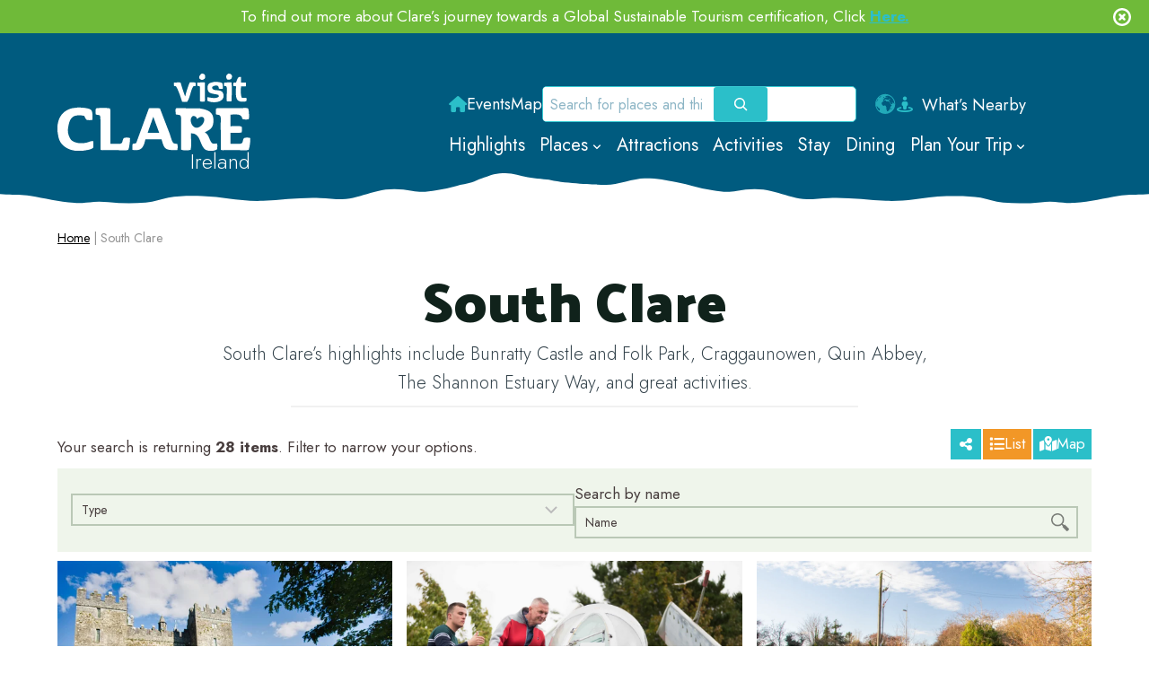

--- FILE ---
content_type: text/html; charset=UTF-8
request_url: https://visitclare.ie/area/south-clare/
body_size: 66264
content:
<!doctype html>
<html lang="en-GB" class="no-js" itemtype="https://schema.org/Blog" itemscope>
<head>
	<meta charset="UTF-8">
	<meta name="viewport" content="width=device-width, initial-scale=1, minimum-scale=1">
	<meta name='robots' content='index, follow, max-image-preview:large, max-snippet:-1, max-video-preview:-1' />

	<!-- This site is optimized with the Yoast SEO plugin v24.7 - https://yoast.com/wordpress/plugins/seo/ -->
	<title>South Clare | County Clare, Ireland</title>
	<link rel="canonical" href="https://visitclare.ie/area/south-clare/" />
	<link rel="next" href="https://visitclare.ie/area/south-clare/page/2/" />
	<meta property="og:locale" content="en_GB" />
	<meta property="og:type" content="article" />
	<meta property="og:title" content="South Clare | County Clare, Ireland" />
	<meta property="og:description" content="South Clare&#8217;s highlights include Bunratty Castle and Folk Park, Craggaunowen, Quin Abbey, The Shannon Estuary Way, and great activities." />
	<meta property="og:url" content="https://visitclare.ie/area/south-clare/" />
	<meta property="og:site_name" content="Ireland" />
	<meta name="twitter:card" content="summary_large_image" />
	<script type="application/ld+json" class="yoast-schema-graph">{"@context":"https://schema.org","@graph":[{"@type":"CollectionPage","@id":"https://visitclare.ie/area/south-clare/","url":"https://visitclare.ie/area/south-clare/","name":"South Clare | County Clare, Ireland","isPartOf":{"@id":"https://visitclare.ie/#website"},"primaryImageOfPage":{"@id":"https://visitclare.ie/area/south-clare/#primaryimage"},"image":{"@id":"https://visitclare.ie/area/south-clare/#primaryimage"},"thumbnailUrl":"https://visitclare.ie/wp-content/uploads/2023/01/1.png","breadcrumb":{"@id":"https://visitclare.ie/area/south-clare/#breadcrumb"},"inLanguage":"en-GB"},{"@type":"ImageObject","inLanguage":"en-GB","@id":"https://visitclare.ie/area/south-clare/#primaryimage","url":"https://visitclare.ie/wp-content/uploads/2023/01/1.png","contentUrl":"https://visitclare.ie/wp-content/uploads/2023/01/1.png","width":1100,"height":830,"caption":"Bunratty"},{"@type":"BreadcrumbList","@id":"https://visitclare.ie/area/south-clare/#breadcrumb","itemListElement":[{"@type":"ListItem","position":1,"name":"Home","item":"https://visitclare.ie/"},{"@type":"ListItem","position":2,"name":"South Clare"}]},{"@type":"WebSite","@id":"https://visitclare.ie/#website","url":"https://visitclare.ie/","name":"Ireland","description":"Official VisitClare.ie Website From Clare County Council","publisher":{"@id":"https://visitclare.ie/#organization"},"potentialAction":[{"@type":"SearchAction","target":{"@type":"EntryPoint","urlTemplate":"https://visitclare.ie/?s={search_term_string}"},"query-input":{"@type":"PropertyValueSpecification","valueRequired":true,"valueName":"search_term_string"}}],"inLanguage":"en-GB"},{"@type":"Organization","@id":"https://visitclare.ie/#organization","name":"VisitClare","url":"https://visitclare.ie/","logo":{"@type":"ImageObject","inLanguage":"en-GB","@id":"https://visitclare.ie/#/schema/logo/image/","url":"https://visitclare.ie/wp-content/uploads/2022/03/Visit-Clare-Heart.jpg","contentUrl":"https://visitclare.ie/wp-content/uploads/2022/03/Visit-Clare-Heart.jpg","width":1446,"height":578,"caption":"VisitClare"},"image":{"@id":"https://visitclare.ie/#/schema/logo/image/"}}]}</script>
	<!-- / Yoast SEO plugin. -->


<link rel='dns-prefetch' href='//static.addtoany.com' />
<link rel='dns-prefetch' href='//use.fontawesome.com' />
<link rel="alternate" type="application/rss+xml" title="Ireland &raquo; Feed" href="https://visitclare.ie/feed/" />
<link rel="alternate" type="application/rss+xml" title="Ireland &raquo; Comments Feed" href="https://visitclare.ie/comments/feed/" />
			<script>document.documentElement.classList.remove( 'no-js' );</script>
			<link rel="alternate" type="application/rss+xml" title="Ireland &raquo; South Clare Area Feed" href="https://visitclare.ie/area/south-clare/feed/" />
<style id='wp-img-auto-sizes-contain-inline-css'>
img:is([sizes=auto i],[sizes^="auto," i]){contain-intrinsic-size:3000px 1500px}
/*# sourceURL=wp-img-auto-sizes-contain-inline-css */
</style>

<link rel='stylesheet' id='kadence-blocks-image-css' href='https://visitclare.ie/wp-content/plugins/kadence-blocks/dist/style-blocks-image.css?ver=3.4.8' media='all' />
<link rel='stylesheet' id='kadence-blocks-rowlayout-css' href='https://visitclare.ie/wp-content/plugins/kadence-blocks/dist/style-blocks-rowlayout.css?ver=3.4.8' media='all' />
<link rel='stylesheet' id='kadence-blocks-column-css' href='https://visitclare.ie/wp-content/plugins/kadence-blocks/dist/style-blocks-column.css?ver=3.4.8' media='all' />
<style id='kadence-blocks-advancedheading-inline-css'>
.wp-block-kadence-advancedheading mark{background:transparent;border-style:solid;border-width:0}.wp-block-kadence-advancedheading mark.kt-highlight{color:#f76a0c;}.kb-adv-heading-icon{display: inline-flex;justify-content: center;align-items: center;} .is-layout-constrained > .kb-advanced-heading-link {display: block;}.single-content .kadence-advanced-heading-wrapper h1, .single-content .kadence-advanced-heading-wrapper h2, .single-content .kadence-advanced-heading-wrapper h3, .single-content .kadence-advanced-heading-wrapper h4, .single-content .kadence-advanced-heading-wrapper h5, .single-content .kadence-advanced-heading-wrapper h6 {margin: 1.5em 0 .5em;}.single-content .kadence-advanced-heading-wrapper+* { margin-top:0;}
/*# sourceURL=kadence-blocks-advancedheading-inline-css */
</style>
<link rel='stylesheet' id='kadence-blocks-advancedbtn-css' href='https://visitclare.ie/wp-content/plugins/kadence-blocks/dist/style-blocks-advancedbtn.css?ver=3.4.8' media='all' />
<link rel='stylesheet' id='kadence-blocks-spacer-css' href='https://visitclare.ie/wp-content/plugins/kadence-blocks/dist/style-blocks-spacer.css?ver=3.4.8' media='all' />
<style id='wp-emoji-styles-inline-css'>

	img.wp-smiley, img.emoji {
		display: inline !important;
		border: none !important;
		box-shadow: none !important;
		height: 1em !important;
		width: 1em !important;
		margin: 0 0.07em !important;
		vertical-align: -0.1em !important;
		background: none !important;
		padding: 0 !important;
	}
/*# sourceURL=wp-emoji-styles-inline-css */
</style>
<link rel='stylesheet' id='wp-block-library-css' href='https://visitclare.ie/wp-includes/css/dist/block-library/style.min.css?ver=2439ca50ded3e1955250f98b1f7bc1a2' media='all' />
<style id='wp-block-image-inline-css'>
.wp-block-image>a,.wp-block-image>figure>a{display:inline-block}.wp-block-image img{box-sizing:border-box;height:auto;max-width:100%;vertical-align:bottom}@media not (prefers-reduced-motion){.wp-block-image img.hide{visibility:hidden}.wp-block-image img.show{animation:show-content-image .4s}}.wp-block-image[style*=border-radius] img,.wp-block-image[style*=border-radius]>a{border-radius:inherit}.wp-block-image.has-custom-border img{box-sizing:border-box}.wp-block-image.aligncenter{text-align:center}.wp-block-image.alignfull>a,.wp-block-image.alignwide>a{width:100%}.wp-block-image.alignfull img,.wp-block-image.alignwide img{height:auto;width:100%}.wp-block-image .aligncenter,.wp-block-image .alignleft,.wp-block-image .alignright,.wp-block-image.aligncenter,.wp-block-image.alignleft,.wp-block-image.alignright{display:table}.wp-block-image .aligncenter>figcaption,.wp-block-image .alignleft>figcaption,.wp-block-image .alignright>figcaption,.wp-block-image.aligncenter>figcaption,.wp-block-image.alignleft>figcaption,.wp-block-image.alignright>figcaption{caption-side:bottom;display:table-caption}.wp-block-image .alignleft{float:left;margin:.5em 1em .5em 0}.wp-block-image .alignright{float:right;margin:.5em 0 .5em 1em}.wp-block-image .aligncenter{margin-left:auto;margin-right:auto}.wp-block-image :where(figcaption){margin-bottom:1em;margin-top:.5em}.wp-block-image.is-style-circle-mask img{border-radius:9999px}@supports ((-webkit-mask-image:none) or (mask-image:none)) or (-webkit-mask-image:none){.wp-block-image.is-style-circle-mask img{border-radius:0;-webkit-mask-image:url('data:image/svg+xml;utf8,<svg viewBox="0 0 100 100" xmlns="http://www.w3.org/2000/svg"><circle cx="50" cy="50" r="50"/></svg>');mask-image:url('data:image/svg+xml;utf8,<svg viewBox="0 0 100 100" xmlns="http://www.w3.org/2000/svg"><circle cx="50" cy="50" r="50"/></svg>');mask-mode:alpha;-webkit-mask-position:center;mask-position:center;-webkit-mask-repeat:no-repeat;mask-repeat:no-repeat;-webkit-mask-size:contain;mask-size:contain}}:root :where(.wp-block-image.is-style-rounded img,.wp-block-image .is-style-rounded img){border-radius:9999px}.wp-block-image figure{margin:0}.wp-lightbox-container{display:flex;flex-direction:column;position:relative}.wp-lightbox-container img{cursor:zoom-in}.wp-lightbox-container img:hover+button{opacity:1}.wp-lightbox-container button{align-items:center;backdrop-filter:blur(16px) saturate(180%);background-color:#5a5a5a40;border:none;border-radius:4px;cursor:zoom-in;display:flex;height:20px;justify-content:center;opacity:0;padding:0;position:absolute;right:16px;text-align:center;top:16px;width:20px;z-index:100}@media not (prefers-reduced-motion){.wp-lightbox-container button{transition:opacity .2s ease}}.wp-lightbox-container button:focus-visible{outline:3px auto #5a5a5a40;outline:3px auto -webkit-focus-ring-color;outline-offset:3px}.wp-lightbox-container button:hover{cursor:pointer;opacity:1}.wp-lightbox-container button:focus{opacity:1}.wp-lightbox-container button:focus,.wp-lightbox-container button:hover,.wp-lightbox-container button:not(:hover):not(:active):not(.has-background){background-color:#5a5a5a40;border:none}.wp-lightbox-overlay{box-sizing:border-box;cursor:zoom-out;height:100vh;left:0;overflow:hidden;position:fixed;top:0;visibility:hidden;width:100%;z-index:100000}.wp-lightbox-overlay .close-button{align-items:center;cursor:pointer;display:flex;justify-content:center;min-height:40px;min-width:40px;padding:0;position:absolute;right:calc(env(safe-area-inset-right) + 16px);top:calc(env(safe-area-inset-top) + 16px);z-index:5000000}.wp-lightbox-overlay .close-button:focus,.wp-lightbox-overlay .close-button:hover,.wp-lightbox-overlay .close-button:not(:hover):not(:active):not(.has-background){background:none;border:none}.wp-lightbox-overlay .lightbox-image-container{height:var(--wp--lightbox-container-height);left:50%;overflow:hidden;position:absolute;top:50%;transform:translate(-50%,-50%);transform-origin:top left;width:var(--wp--lightbox-container-width);z-index:9999999999}.wp-lightbox-overlay .wp-block-image{align-items:center;box-sizing:border-box;display:flex;height:100%;justify-content:center;margin:0;position:relative;transform-origin:0 0;width:100%;z-index:3000000}.wp-lightbox-overlay .wp-block-image img{height:var(--wp--lightbox-image-height);min-height:var(--wp--lightbox-image-height);min-width:var(--wp--lightbox-image-width);width:var(--wp--lightbox-image-width)}.wp-lightbox-overlay .wp-block-image figcaption{display:none}.wp-lightbox-overlay button{background:none;border:none}.wp-lightbox-overlay .scrim{background-color:#fff;height:100%;opacity:.9;position:absolute;width:100%;z-index:2000000}.wp-lightbox-overlay.active{visibility:visible}@media not (prefers-reduced-motion){.wp-lightbox-overlay.active{animation:turn-on-visibility .25s both}.wp-lightbox-overlay.active img{animation:turn-on-visibility .35s both}.wp-lightbox-overlay.show-closing-animation:not(.active){animation:turn-off-visibility .35s both}.wp-lightbox-overlay.show-closing-animation:not(.active) img{animation:turn-off-visibility .25s both}.wp-lightbox-overlay.zoom.active{animation:none;opacity:1;visibility:visible}.wp-lightbox-overlay.zoom.active .lightbox-image-container{animation:lightbox-zoom-in .4s}.wp-lightbox-overlay.zoom.active .lightbox-image-container img{animation:none}.wp-lightbox-overlay.zoom.active .scrim{animation:turn-on-visibility .4s forwards}.wp-lightbox-overlay.zoom.show-closing-animation:not(.active){animation:none}.wp-lightbox-overlay.zoom.show-closing-animation:not(.active) .lightbox-image-container{animation:lightbox-zoom-out .4s}.wp-lightbox-overlay.zoom.show-closing-animation:not(.active) .lightbox-image-container img{animation:none}.wp-lightbox-overlay.zoom.show-closing-animation:not(.active) .scrim{animation:turn-off-visibility .4s forwards}}@keyframes show-content-image{0%{visibility:hidden}99%{visibility:hidden}to{visibility:visible}}@keyframes turn-on-visibility{0%{opacity:0}to{opacity:1}}@keyframes turn-off-visibility{0%{opacity:1;visibility:visible}99%{opacity:0;visibility:visible}to{opacity:0;visibility:hidden}}@keyframes lightbox-zoom-in{0%{transform:translate(calc((-100vw + var(--wp--lightbox-scrollbar-width))/2 + var(--wp--lightbox-initial-left-position)),calc(-50vh + var(--wp--lightbox-initial-top-position))) scale(var(--wp--lightbox-scale))}to{transform:translate(-50%,-50%) scale(1)}}@keyframes lightbox-zoom-out{0%{transform:translate(-50%,-50%) scale(1);visibility:visible}99%{visibility:visible}to{transform:translate(calc((-100vw + var(--wp--lightbox-scrollbar-width))/2 + var(--wp--lightbox-initial-left-position)),calc(-50vh + var(--wp--lightbox-initial-top-position))) scale(var(--wp--lightbox-scale));visibility:hidden}}
/*# sourceURL=https://visitclare.ie/wp-includes/blocks/image/style.min.css */
</style>
<style id='wp-block-navigation-inline-css'>
.wp-block-navigation{position:relative}.wp-block-navigation ul{margin-bottom:0;margin-left:0;margin-top:0;padding-left:0}.wp-block-navigation ul,.wp-block-navigation ul li{list-style:none;padding:0}.wp-block-navigation .wp-block-navigation-item{align-items:center;background-color:inherit;display:flex;position:relative}.wp-block-navigation .wp-block-navigation-item .wp-block-navigation__submenu-container:empty{display:none}.wp-block-navigation .wp-block-navigation-item__content{display:block;z-index:1}.wp-block-navigation .wp-block-navigation-item__content.wp-block-navigation-item__content{color:inherit}.wp-block-navigation.has-text-decoration-underline .wp-block-navigation-item__content,.wp-block-navigation.has-text-decoration-underline .wp-block-navigation-item__content:active,.wp-block-navigation.has-text-decoration-underline .wp-block-navigation-item__content:focus{text-decoration:underline}.wp-block-navigation.has-text-decoration-line-through .wp-block-navigation-item__content,.wp-block-navigation.has-text-decoration-line-through .wp-block-navigation-item__content:active,.wp-block-navigation.has-text-decoration-line-through .wp-block-navigation-item__content:focus{text-decoration:line-through}.wp-block-navigation :where(a),.wp-block-navigation :where(a:active),.wp-block-navigation :where(a:focus){text-decoration:none}.wp-block-navigation .wp-block-navigation__submenu-icon{align-self:center;background-color:inherit;border:none;color:currentColor;display:inline-block;font-size:inherit;height:.6em;line-height:0;margin-left:.25em;padding:0;width:.6em}.wp-block-navigation .wp-block-navigation__submenu-icon svg{display:inline-block;stroke:currentColor;height:inherit;margin-top:.075em;width:inherit}.wp-block-navigation{--navigation-layout-justification-setting:flex-start;--navigation-layout-direction:row;--navigation-layout-wrap:wrap;--navigation-layout-justify:flex-start;--navigation-layout-align:center}.wp-block-navigation.is-vertical{--navigation-layout-direction:column;--navigation-layout-justify:initial;--navigation-layout-align:flex-start}.wp-block-navigation.no-wrap{--navigation-layout-wrap:nowrap}.wp-block-navigation.items-justified-center{--navigation-layout-justification-setting:center;--navigation-layout-justify:center}.wp-block-navigation.items-justified-center.is-vertical{--navigation-layout-align:center}.wp-block-navigation.items-justified-right{--navigation-layout-justification-setting:flex-end;--navigation-layout-justify:flex-end}.wp-block-navigation.items-justified-right.is-vertical{--navigation-layout-align:flex-end}.wp-block-navigation.items-justified-space-between{--navigation-layout-justification-setting:space-between;--navigation-layout-justify:space-between}.wp-block-navigation .has-child .wp-block-navigation__submenu-container{align-items:normal;background-color:inherit;color:inherit;display:flex;flex-direction:column;opacity:0;position:absolute;z-index:2}@media not (prefers-reduced-motion){.wp-block-navigation .has-child .wp-block-navigation__submenu-container{transition:opacity .1s linear}}.wp-block-navigation .has-child .wp-block-navigation__submenu-container{height:0;overflow:hidden;visibility:hidden;width:0}.wp-block-navigation .has-child .wp-block-navigation__submenu-container>.wp-block-navigation-item>.wp-block-navigation-item__content{display:flex;flex-grow:1;padding:.5em 1em}.wp-block-navigation .has-child .wp-block-navigation__submenu-container>.wp-block-navigation-item>.wp-block-navigation-item__content .wp-block-navigation__submenu-icon{margin-left:auto;margin-right:0}.wp-block-navigation .has-child .wp-block-navigation__submenu-container .wp-block-navigation-item__content{margin:0}.wp-block-navigation .has-child .wp-block-navigation__submenu-container{left:-1px;top:100%}@media (min-width:782px){.wp-block-navigation .has-child .wp-block-navigation__submenu-container .wp-block-navigation__submenu-container{left:100%;top:-1px}.wp-block-navigation .has-child .wp-block-navigation__submenu-container .wp-block-navigation__submenu-container:before{background:#0000;content:"";display:block;height:100%;position:absolute;right:100%;width:.5em}.wp-block-navigation .has-child .wp-block-navigation__submenu-container .wp-block-navigation__submenu-icon{margin-right:.25em}.wp-block-navigation .has-child .wp-block-navigation__submenu-container .wp-block-navigation__submenu-icon svg{transform:rotate(-90deg)}}.wp-block-navigation .has-child .wp-block-navigation-submenu__toggle[aria-expanded=true]~.wp-block-navigation__submenu-container,.wp-block-navigation .has-child:not(.open-on-click):hover>.wp-block-navigation__submenu-container,.wp-block-navigation .has-child:not(.open-on-click):not(.open-on-hover-click):focus-within>.wp-block-navigation__submenu-container{height:auto;min-width:200px;opacity:1;overflow:visible;visibility:visible;width:auto}.wp-block-navigation.has-background .has-child .wp-block-navigation__submenu-container{left:0;top:100%}@media (min-width:782px){.wp-block-navigation.has-background .has-child .wp-block-navigation__submenu-container .wp-block-navigation__submenu-container{left:100%;top:0}}.wp-block-navigation-submenu{display:flex;position:relative}.wp-block-navigation-submenu .wp-block-navigation__submenu-icon svg{stroke:currentColor}button.wp-block-navigation-item__content{background-color:initial;border:none;color:currentColor;font-family:inherit;font-size:inherit;font-style:inherit;font-weight:inherit;letter-spacing:inherit;line-height:inherit;text-align:left;text-transform:inherit}.wp-block-navigation-submenu__toggle{cursor:pointer}.wp-block-navigation-submenu__toggle[aria-expanded=true]+.wp-block-navigation__submenu-icon>svg,.wp-block-navigation-submenu__toggle[aria-expanded=true]>svg{transform:rotate(180deg)}.wp-block-navigation-item.open-on-click .wp-block-navigation-submenu__toggle{padding-left:0;padding-right:.85em}.wp-block-navigation-item.open-on-click .wp-block-navigation-submenu__toggle+.wp-block-navigation__submenu-icon{margin-left:-.6em;pointer-events:none}.wp-block-navigation-item.open-on-click button.wp-block-navigation-item__content:not(.wp-block-navigation-submenu__toggle){padding:0}.wp-block-navigation .wp-block-page-list,.wp-block-navigation__container,.wp-block-navigation__responsive-close,.wp-block-navigation__responsive-container,.wp-block-navigation__responsive-container-content,.wp-block-navigation__responsive-dialog{gap:inherit}:where(.wp-block-navigation.has-background .wp-block-navigation-item a:not(.wp-element-button)),:where(.wp-block-navigation.has-background .wp-block-navigation-submenu a:not(.wp-element-button)){padding:.5em 1em}:where(.wp-block-navigation .wp-block-navigation__submenu-container .wp-block-navigation-item a:not(.wp-element-button)),:where(.wp-block-navigation .wp-block-navigation__submenu-container .wp-block-navigation-submenu a:not(.wp-element-button)),:where(.wp-block-navigation .wp-block-navigation__submenu-container .wp-block-navigation-submenu button.wp-block-navigation-item__content),:where(.wp-block-navigation .wp-block-navigation__submenu-container .wp-block-pages-list__item button.wp-block-navigation-item__content){padding:.5em 1em}.wp-block-navigation.items-justified-right .wp-block-navigation__container .has-child .wp-block-navigation__submenu-container,.wp-block-navigation.items-justified-right .wp-block-page-list>.has-child .wp-block-navigation__submenu-container,.wp-block-navigation.items-justified-space-between .wp-block-page-list>.has-child:last-child .wp-block-navigation__submenu-container,.wp-block-navigation.items-justified-space-between>.wp-block-navigation__container>.has-child:last-child .wp-block-navigation__submenu-container{left:auto;right:0}.wp-block-navigation.items-justified-right .wp-block-navigation__container .has-child .wp-block-navigation__submenu-container .wp-block-navigation__submenu-container,.wp-block-navigation.items-justified-right .wp-block-page-list>.has-child .wp-block-navigation__submenu-container .wp-block-navigation__submenu-container,.wp-block-navigation.items-justified-space-between .wp-block-page-list>.has-child:last-child .wp-block-navigation__submenu-container .wp-block-navigation__submenu-container,.wp-block-navigation.items-justified-space-between>.wp-block-navigation__container>.has-child:last-child .wp-block-navigation__submenu-container .wp-block-navigation__submenu-container{left:-1px;right:-1px}@media (min-width:782px){.wp-block-navigation.items-justified-right .wp-block-navigation__container .has-child .wp-block-navigation__submenu-container .wp-block-navigation__submenu-container,.wp-block-navigation.items-justified-right .wp-block-page-list>.has-child .wp-block-navigation__submenu-container .wp-block-navigation__submenu-container,.wp-block-navigation.items-justified-space-between .wp-block-page-list>.has-child:last-child .wp-block-navigation__submenu-container .wp-block-navigation__submenu-container,.wp-block-navigation.items-justified-space-between>.wp-block-navigation__container>.has-child:last-child .wp-block-navigation__submenu-container .wp-block-navigation__submenu-container{left:auto;right:100%}}.wp-block-navigation:not(.has-background) .wp-block-navigation__submenu-container{background-color:#fff;border:1px solid #00000026}.wp-block-navigation.has-background .wp-block-navigation__submenu-container{background-color:inherit}.wp-block-navigation:not(.has-text-color) .wp-block-navigation__submenu-container{color:#000}.wp-block-navigation__container{align-items:var(--navigation-layout-align,initial);display:flex;flex-direction:var(--navigation-layout-direction,initial);flex-wrap:var(--navigation-layout-wrap,wrap);justify-content:var(--navigation-layout-justify,initial);list-style:none;margin:0;padding-left:0}.wp-block-navigation__container .is-responsive{display:none}.wp-block-navigation__container:only-child,.wp-block-page-list:only-child{flex-grow:1}@keyframes overlay-menu__fade-in-animation{0%{opacity:0;transform:translateY(.5em)}to{opacity:1;transform:translateY(0)}}.wp-block-navigation__responsive-container{bottom:0;display:none;left:0;position:fixed;right:0;top:0}.wp-block-navigation__responsive-container :where(.wp-block-navigation-item a){color:inherit}.wp-block-navigation__responsive-container .wp-block-navigation__responsive-container-content{align-items:var(--navigation-layout-align,initial);display:flex;flex-direction:var(--navigation-layout-direction,initial);flex-wrap:var(--navigation-layout-wrap,wrap);justify-content:var(--navigation-layout-justify,initial)}.wp-block-navigation__responsive-container:not(.is-menu-open.is-menu-open){background-color:inherit!important;color:inherit!important}.wp-block-navigation__responsive-container.is-menu-open{background-color:inherit;display:flex;flex-direction:column}@media not (prefers-reduced-motion){.wp-block-navigation__responsive-container.is-menu-open{animation:overlay-menu__fade-in-animation .1s ease-out;animation-fill-mode:forwards}}.wp-block-navigation__responsive-container.is-menu-open{overflow:auto;padding:clamp(1rem,var(--wp--style--root--padding-top),20rem) clamp(1rem,var(--wp--style--root--padding-right),20rem) clamp(1rem,var(--wp--style--root--padding-bottom),20rem) clamp(1rem,var(--wp--style--root--padding-left),20rem);z-index:100000}.wp-block-navigation__responsive-container.is-menu-open .wp-block-navigation__responsive-container-content{align-items:var(--navigation-layout-justification-setting,inherit);display:flex;flex-direction:column;flex-wrap:nowrap;overflow:visible;padding-top:calc(2rem + 24px)}.wp-block-navigation__responsive-container.is-menu-open .wp-block-navigation__responsive-container-content,.wp-block-navigation__responsive-container.is-menu-open .wp-block-navigation__responsive-container-content .wp-block-navigation__container,.wp-block-navigation__responsive-container.is-menu-open .wp-block-navigation__responsive-container-content .wp-block-page-list{justify-content:flex-start}.wp-block-navigation__responsive-container.is-menu-open .wp-block-navigation__responsive-container-content .wp-block-navigation__submenu-icon{display:none}.wp-block-navigation__responsive-container.is-menu-open .wp-block-navigation__responsive-container-content .has-child .wp-block-navigation__submenu-container{border:none;height:auto;min-width:200px;opacity:1;overflow:initial;padding-left:2rem;padding-right:2rem;position:static;visibility:visible;width:auto}.wp-block-navigation__responsive-container.is-menu-open .wp-block-navigation__responsive-container-content .wp-block-navigation__container,.wp-block-navigation__responsive-container.is-menu-open .wp-block-navigation__responsive-container-content .wp-block-navigation__submenu-container{gap:inherit}.wp-block-navigation__responsive-container.is-menu-open .wp-block-navigation__responsive-container-content .wp-block-navigation__submenu-container{padding-top:var(--wp--style--block-gap,2em)}.wp-block-navigation__responsive-container.is-menu-open .wp-block-navigation__responsive-container-content .wp-block-navigation-item__content{padding:0}.wp-block-navigation__responsive-container.is-menu-open .wp-block-navigation__responsive-container-content .wp-block-navigation-item,.wp-block-navigation__responsive-container.is-menu-open .wp-block-navigation__responsive-container-content .wp-block-navigation__container,.wp-block-navigation__responsive-container.is-menu-open .wp-block-navigation__responsive-container-content .wp-block-page-list{align-items:var(--navigation-layout-justification-setting,initial);display:flex;flex-direction:column}.wp-block-navigation__responsive-container.is-menu-open .wp-block-navigation-item,.wp-block-navigation__responsive-container.is-menu-open .wp-block-navigation-item .wp-block-navigation__submenu-container,.wp-block-navigation__responsive-container.is-menu-open .wp-block-navigation__container,.wp-block-navigation__responsive-container.is-menu-open .wp-block-page-list{background:#0000!important;color:inherit!important}.wp-block-navigation__responsive-container.is-menu-open .wp-block-navigation__submenu-container.wp-block-navigation__submenu-container.wp-block-navigation__submenu-container.wp-block-navigation__submenu-container{left:auto;right:auto}@media (min-width:600px){.wp-block-navigation__responsive-container:not(.hidden-by-default):not(.is-menu-open){background-color:inherit;display:block;position:relative;width:100%;z-index:auto}.wp-block-navigation__responsive-container:not(.hidden-by-default):not(.is-menu-open) .wp-block-navigation__responsive-container-close{display:none}.wp-block-navigation__responsive-container.is-menu-open .wp-block-navigation__submenu-container.wp-block-navigation__submenu-container.wp-block-navigation__submenu-container.wp-block-navigation__submenu-container{left:0}}.wp-block-navigation:not(.has-background) .wp-block-navigation__responsive-container.is-menu-open{background-color:#fff}.wp-block-navigation:not(.has-text-color) .wp-block-navigation__responsive-container.is-menu-open{color:#000}.wp-block-navigation__toggle_button_label{font-size:1rem;font-weight:700}.wp-block-navigation__responsive-container-close,.wp-block-navigation__responsive-container-open{background:#0000;border:none;color:currentColor;cursor:pointer;margin:0;padding:0;text-transform:inherit;vertical-align:middle}.wp-block-navigation__responsive-container-close svg,.wp-block-navigation__responsive-container-open svg{fill:currentColor;display:block;height:24px;pointer-events:none;width:24px}.wp-block-navigation__responsive-container-open{display:flex}.wp-block-navigation__responsive-container-open.wp-block-navigation__responsive-container-open.wp-block-navigation__responsive-container-open{font-family:inherit;font-size:inherit;font-weight:inherit}@media (min-width:600px){.wp-block-navigation__responsive-container-open:not(.always-shown){display:none}}.wp-block-navigation__responsive-container-close{position:absolute;right:0;top:0;z-index:2}.wp-block-navigation__responsive-container-close.wp-block-navigation__responsive-container-close.wp-block-navigation__responsive-container-close{font-family:inherit;font-size:inherit;font-weight:inherit}.wp-block-navigation__responsive-close{width:100%}.has-modal-open .wp-block-navigation__responsive-close{margin-left:auto;margin-right:auto;max-width:var(--wp--style--global--wide-size,100%)}.wp-block-navigation__responsive-close:focus{outline:none}.is-menu-open .wp-block-navigation__responsive-close,.is-menu-open .wp-block-navigation__responsive-container-content,.is-menu-open .wp-block-navigation__responsive-dialog{box-sizing:border-box}.wp-block-navigation__responsive-dialog{position:relative}.has-modal-open .admin-bar .is-menu-open .wp-block-navigation__responsive-dialog{margin-top:46px}@media (min-width:782px){.has-modal-open .admin-bar .is-menu-open .wp-block-navigation__responsive-dialog{margin-top:32px}}html.has-modal-open{overflow:hidden}
/*# sourceURL=https://visitclare.ie/wp-includes/blocks/navigation/style.min.css */
</style>
<style id='wp-block-navigation-link-inline-css'>
.wp-block-navigation .wp-block-navigation-item__label{overflow-wrap:break-word}.wp-block-navigation .wp-block-navigation-item__description{display:none}.link-ui-tools{outline:1px solid #f0f0f0;padding:8px}.link-ui-block-inserter{padding-top:8px}.link-ui-block-inserter__back{margin-left:8px;text-transform:uppercase}
/*# sourceURL=https://visitclare.ie/wp-includes/blocks/navigation-link/style.min.css */
</style>
<style id='wp-block-search-inline-css'>
.wp-block-search__button{margin-left:10px;word-break:normal}.wp-block-search__button.has-icon{line-height:0}.wp-block-search__button svg{height:1.25em;min-height:24px;min-width:24px;width:1.25em;fill:currentColor;vertical-align:text-bottom}:where(.wp-block-search__button){border:1px solid #ccc;padding:6px 10px}.wp-block-search__inside-wrapper{display:flex;flex:auto;flex-wrap:nowrap;max-width:100%}.wp-block-search__label{width:100%}.wp-block-search.wp-block-search__button-only .wp-block-search__button{box-sizing:border-box;display:flex;flex-shrink:0;justify-content:center;margin-left:0;max-width:100%}.wp-block-search.wp-block-search__button-only .wp-block-search__inside-wrapper{min-width:0!important;transition-property:width}.wp-block-search.wp-block-search__button-only .wp-block-search__input{flex-basis:100%;transition-duration:.3s}.wp-block-search.wp-block-search__button-only.wp-block-search__searchfield-hidden,.wp-block-search.wp-block-search__button-only.wp-block-search__searchfield-hidden .wp-block-search__inside-wrapper{overflow:hidden}.wp-block-search.wp-block-search__button-only.wp-block-search__searchfield-hidden .wp-block-search__input{border-left-width:0!important;border-right-width:0!important;flex-basis:0;flex-grow:0;margin:0;min-width:0!important;padding-left:0!important;padding-right:0!important;width:0!important}:where(.wp-block-search__input){appearance:none;border:1px solid #949494;flex-grow:1;font-family:inherit;font-size:inherit;font-style:inherit;font-weight:inherit;letter-spacing:inherit;line-height:inherit;margin-left:0;margin-right:0;min-width:3rem;padding:8px;text-decoration:unset!important;text-transform:inherit}:where(.wp-block-search__button-inside .wp-block-search__inside-wrapper){background-color:#fff;border:1px solid #949494;box-sizing:border-box;padding:4px}:where(.wp-block-search__button-inside .wp-block-search__inside-wrapper) .wp-block-search__input{border:none;border-radius:0;padding:0 4px}:where(.wp-block-search__button-inside .wp-block-search__inside-wrapper) .wp-block-search__input:focus{outline:none}:where(.wp-block-search__button-inside .wp-block-search__inside-wrapper) :where(.wp-block-search__button){padding:4px 8px}.wp-block-search.aligncenter .wp-block-search__inside-wrapper{margin:auto}.wp-block[data-align=right] .wp-block-search.wp-block-search__button-only .wp-block-search__inside-wrapper{float:right}
/*# sourceURL=https://visitclare.ie/wp-includes/blocks/search/style.min.css */
</style>
<style id='wp-block-paragraph-inline-css'>
.is-small-text{font-size:.875em}.is-regular-text{font-size:1em}.is-large-text{font-size:2.25em}.is-larger-text{font-size:3em}.has-drop-cap:not(:focus):first-letter{float:left;font-size:8.4em;font-style:normal;font-weight:100;line-height:.68;margin:.05em .1em 0 0;text-transform:uppercase}body.rtl .has-drop-cap:not(:focus):first-letter{float:none;margin-left:.1em}p.has-drop-cap.has-background{overflow:hidden}:root :where(p.has-background){padding:1.25em 2.375em}:where(p.has-text-color:not(.has-link-color)) a{color:inherit}p.has-text-align-left[style*="writing-mode:vertical-lr"],p.has-text-align-right[style*="writing-mode:vertical-rl"]{rotate:180deg}
/*# sourceURL=https://visitclare.ie/wp-includes/blocks/paragraph/style.min.css */
</style>
<style id='global-styles-inline-css'>
:root{--wp--preset--aspect-ratio--square: 1;--wp--preset--aspect-ratio--4-3: 4/3;--wp--preset--aspect-ratio--3-4: 3/4;--wp--preset--aspect-ratio--3-2: 3/2;--wp--preset--aspect-ratio--2-3: 2/3;--wp--preset--aspect-ratio--16-9: 16/9;--wp--preset--aspect-ratio--9-16: 9/16;--wp--preset--color--black: #000000;--wp--preset--color--cyan-bluish-gray: #abb8c3;--wp--preset--color--white: #ffffff;--wp--preset--color--pale-pink: #f78da7;--wp--preset--color--vivid-red: #cf2e2e;--wp--preset--color--luminous-vivid-orange: #ff6900;--wp--preset--color--luminous-vivid-amber: #fcb900;--wp--preset--color--light-green-cyan: #7bdcb5;--wp--preset--color--vivid-green-cyan: #00d084;--wp--preset--color--pale-cyan-blue: #8ed1fc;--wp--preset--color--vivid-cyan-blue: #0693e3;--wp--preset--color--vivid-purple: #9b51e0;--wp--preset--color--theme-palette-1: var(--global-palette1);--wp--preset--color--theme-palette-2: var(--global-palette2);--wp--preset--color--theme-palette-3: var(--global-palette3);--wp--preset--color--theme-palette-4: var(--global-palette4);--wp--preset--color--theme-palette-5: var(--global-palette5);--wp--preset--color--theme-palette-6: var(--global-palette6);--wp--preset--color--theme-palette-7: var(--global-palette7);--wp--preset--color--theme-palette-8: var(--global-palette8);--wp--preset--color--theme-palette-9: var(--global-palette9);--wp--preset--color--theme-palette-10: var(--global-palette10);--wp--preset--color--theme-palette-11: var(--global-palette11);--wp--preset--color--theme-palette-12: var(--global-palette12);--wp--preset--color--theme-palette-13: var(--global-palette13);--wp--preset--color--theme-palette-14: var(--global-palette14);--wp--preset--color--theme-palette-15: var(--global-palette15);--wp--preset--gradient--vivid-cyan-blue-to-vivid-purple: linear-gradient(135deg,rgb(6,147,227) 0%,rgb(155,81,224) 100%);--wp--preset--gradient--light-green-cyan-to-vivid-green-cyan: linear-gradient(135deg,rgb(122,220,180) 0%,rgb(0,208,130) 100%);--wp--preset--gradient--luminous-vivid-amber-to-luminous-vivid-orange: linear-gradient(135deg,rgb(252,185,0) 0%,rgb(255,105,0) 100%);--wp--preset--gradient--luminous-vivid-orange-to-vivid-red: linear-gradient(135deg,rgb(255,105,0) 0%,rgb(207,46,46) 100%);--wp--preset--gradient--very-light-gray-to-cyan-bluish-gray: linear-gradient(135deg,rgb(238,238,238) 0%,rgb(169,184,195) 100%);--wp--preset--gradient--cool-to-warm-spectrum: linear-gradient(135deg,rgb(74,234,220) 0%,rgb(151,120,209) 20%,rgb(207,42,186) 40%,rgb(238,44,130) 60%,rgb(251,105,98) 80%,rgb(254,248,76) 100%);--wp--preset--gradient--blush-light-purple: linear-gradient(135deg,rgb(255,206,236) 0%,rgb(152,150,240) 100%);--wp--preset--gradient--blush-bordeaux: linear-gradient(135deg,rgb(254,205,165) 0%,rgb(254,45,45) 50%,rgb(107,0,62) 100%);--wp--preset--gradient--luminous-dusk: linear-gradient(135deg,rgb(255,203,112) 0%,rgb(199,81,192) 50%,rgb(65,88,208) 100%);--wp--preset--gradient--pale-ocean: linear-gradient(135deg,rgb(255,245,203) 0%,rgb(182,227,212) 50%,rgb(51,167,181) 100%);--wp--preset--gradient--electric-grass: linear-gradient(135deg,rgb(202,248,128) 0%,rgb(113,206,126) 100%);--wp--preset--gradient--midnight: linear-gradient(135deg,rgb(2,3,129) 0%,rgb(40,116,252) 100%);--wp--preset--font-size--small: var(--global-font-size-small);--wp--preset--font-size--medium: var(--global-font-size-medium);--wp--preset--font-size--large: var(--global-font-size-large);--wp--preset--font-size--x-large: 42px;--wp--preset--font-size--larger: var(--global-font-size-larger);--wp--preset--font-size--xxlarge: var(--global-font-size-xxlarge);--wp--preset--spacing--20: 0.44rem;--wp--preset--spacing--30: 0.67rem;--wp--preset--spacing--40: 1rem;--wp--preset--spacing--50: 1.5rem;--wp--preset--spacing--60: 2.25rem;--wp--preset--spacing--70: 3.38rem;--wp--preset--spacing--80: 5.06rem;--wp--preset--shadow--natural: 6px 6px 9px rgba(0, 0, 0, 0.2);--wp--preset--shadow--deep: 12px 12px 50px rgba(0, 0, 0, 0.4);--wp--preset--shadow--sharp: 6px 6px 0px rgba(0, 0, 0, 0.2);--wp--preset--shadow--outlined: 6px 6px 0px -3px rgb(255, 255, 255), 6px 6px rgb(0, 0, 0);--wp--preset--shadow--crisp: 6px 6px 0px rgb(0, 0, 0);}:where(.is-layout-flex){gap: 0.5em;}:where(.is-layout-grid){gap: 0.5em;}body .is-layout-flex{display: flex;}.is-layout-flex{flex-wrap: wrap;align-items: center;}.is-layout-flex > :is(*, div){margin: 0;}body .is-layout-grid{display: grid;}.is-layout-grid > :is(*, div){margin: 0;}:where(.wp-block-columns.is-layout-flex){gap: 2em;}:where(.wp-block-columns.is-layout-grid){gap: 2em;}:where(.wp-block-post-template.is-layout-flex){gap: 1.25em;}:where(.wp-block-post-template.is-layout-grid){gap: 1.25em;}.has-black-color{color: var(--wp--preset--color--black) !important;}.has-cyan-bluish-gray-color{color: var(--wp--preset--color--cyan-bluish-gray) !important;}.has-white-color{color: var(--wp--preset--color--white) !important;}.has-pale-pink-color{color: var(--wp--preset--color--pale-pink) !important;}.has-vivid-red-color{color: var(--wp--preset--color--vivid-red) !important;}.has-luminous-vivid-orange-color{color: var(--wp--preset--color--luminous-vivid-orange) !important;}.has-luminous-vivid-amber-color{color: var(--wp--preset--color--luminous-vivid-amber) !important;}.has-light-green-cyan-color{color: var(--wp--preset--color--light-green-cyan) !important;}.has-vivid-green-cyan-color{color: var(--wp--preset--color--vivid-green-cyan) !important;}.has-pale-cyan-blue-color{color: var(--wp--preset--color--pale-cyan-blue) !important;}.has-vivid-cyan-blue-color{color: var(--wp--preset--color--vivid-cyan-blue) !important;}.has-vivid-purple-color{color: var(--wp--preset--color--vivid-purple) !important;}.has-black-background-color{background-color: var(--wp--preset--color--black) !important;}.has-cyan-bluish-gray-background-color{background-color: var(--wp--preset--color--cyan-bluish-gray) !important;}.has-white-background-color{background-color: var(--wp--preset--color--white) !important;}.has-pale-pink-background-color{background-color: var(--wp--preset--color--pale-pink) !important;}.has-vivid-red-background-color{background-color: var(--wp--preset--color--vivid-red) !important;}.has-luminous-vivid-orange-background-color{background-color: var(--wp--preset--color--luminous-vivid-orange) !important;}.has-luminous-vivid-amber-background-color{background-color: var(--wp--preset--color--luminous-vivid-amber) !important;}.has-light-green-cyan-background-color{background-color: var(--wp--preset--color--light-green-cyan) !important;}.has-vivid-green-cyan-background-color{background-color: var(--wp--preset--color--vivid-green-cyan) !important;}.has-pale-cyan-blue-background-color{background-color: var(--wp--preset--color--pale-cyan-blue) !important;}.has-vivid-cyan-blue-background-color{background-color: var(--wp--preset--color--vivid-cyan-blue) !important;}.has-vivid-purple-background-color{background-color: var(--wp--preset--color--vivid-purple) !important;}.has-black-border-color{border-color: var(--wp--preset--color--black) !important;}.has-cyan-bluish-gray-border-color{border-color: var(--wp--preset--color--cyan-bluish-gray) !important;}.has-white-border-color{border-color: var(--wp--preset--color--white) !important;}.has-pale-pink-border-color{border-color: var(--wp--preset--color--pale-pink) !important;}.has-vivid-red-border-color{border-color: var(--wp--preset--color--vivid-red) !important;}.has-luminous-vivid-orange-border-color{border-color: var(--wp--preset--color--luminous-vivid-orange) !important;}.has-luminous-vivid-amber-border-color{border-color: var(--wp--preset--color--luminous-vivid-amber) !important;}.has-light-green-cyan-border-color{border-color: var(--wp--preset--color--light-green-cyan) !important;}.has-vivid-green-cyan-border-color{border-color: var(--wp--preset--color--vivid-green-cyan) !important;}.has-pale-cyan-blue-border-color{border-color: var(--wp--preset--color--pale-cyan-blue) !important;}.has-vivid-cyan-blue-border-color{border-color: var(--wp--preset--color--vivid-cyan-blue) !important;}.has-vivid-purple-border-color{border-color: var(--wp--preset--color--vivid-purple) !important;}.has-vivid-cyan-blue-to-vivid-purple-gradient-background{background: var(--wp--preset--gradient--vivid-cyan-blue-to-vivid-purple) !important;}.has-light-green-cyan-to-vivid-green-cyan-gradient-background{background: var(--wp--preset--gradient--light-green-cyan-to-vivid-green-cyan) !important;}.has-luminous-vivid-amber-to-luminous-vivid-orange-gradient-background{background: var(--wp--preset--gradient--luminous-vivid-amber-to-luminous-vivid-orange) !important;}.has-luminous-vivid-orange-to-vivid-red-gradient-background{background: var(--wp--preset--gradient--luminous-vivid-orange-to-vivid-red) !important;}.has-very-light-gray-to-cyan-bluish-gray-gradient-background{background: var(--wp--preset--gradient--very-light-gray-to-cyan-bluish-gray) !important;}.has-cool-to-warm-spectrum-gradient-background{background: var(--wp--preset--gradient--cool-to-warm-spectrum) !important;}.has-blush-light-purple-gradient-background{background: var(--wp--preset--gradient--blush-light-purple) !important;}.has-blush-bordeaux-gradient-background{background: var(--wp--preset--gradient--blush-bordeaux) !important;}.has-luminous-dusk-gradient-background{background: var(--wp--preset--gradient--luminous-dusk) !important;}.has-pale-ocean-gradient-background{background: var(--wp--preset--gradient--pale-ocean) !important;}.has-electric-grass-gradient-background{background: var(--wp--preset--gradient--electric-grass) !important;}.has-midnight-gradient-background{background: var(--wp--preset--gradient--midnight) !important;}.has-small-font-size{font-size: var(--wp--preset--font-size--small) !important;}.has-medium-font-size{font-size: var(--wp--preset--font-size--medium) !important;}.has-large-font-size{font-size: var(--wp--preset--font-size--large) !important;}.has-x-large-font-size{font-size: var(--wp--preset--font-size--x-large) !important;}
/*# sourceURL=global-styles-inline-css */
</style>
<style id='core-block-supports-inline-css'>
.wp-container-core-navigation-is-layout-5a589469{flex-wrap:nowrap;justify-content:space-between;}.wp-container-core-navigation-is-layout-765c4724{justify-content:flex-end;}
/*# sourceURL=core-block-supports-inline-css */
</style>

<style id='classic-theme-styles-inline-css'>
/*! This file is auto-generated */
.wp-block-button__link{color:#fff;background-color:#32373c;border-radius:9999px;box-shadow:none;text-decoration:none;padding:calc(.667em + 2px) calc(1.333em + 2px);font-size:1.125em}.wp-block-file__button{background:#32373c;color:#fff;text-decoration:none}
/*# sourceURL=/wp-includes/css/classic-themes.min.css */
</style>
<link rel='stylesheet' id='cmplz-general-css' href='https://visitclare.ie/wp-content/plugins/complianz-gdpr-premium/assets/css/cookieblocker.min.css?ver=1722919714' media='all' />
<link rel='stylesheet' id='kadence-global-css' href='https://visitclare.ie/wp-content/themes/kadence/assets/css/global.min.css?ver=1.4.2' media='all' />
<style id='kadence-global-inline-css'>
/* Kadence Base CSS */
:root{--global-palette1:#2bbfc9;--global-palette2:#12211b;--global-palette3:#10221b;--global-palette4:#483e3e;--global-palette5:#f29727;--global-palette6:#005b7f;--global-palette7:#EDF2F7;--global-palette8:#f2f9f1;--global-palette9:#ffffff;--global-palette10:oklch(from var(--global-palette1) calc(l + 0.10 * (1 - l)) calc(c * 1.00) calc(h + 180) / 100%);--global-palette11:#13612e;--global-palette12:#1159af;--global-palette13:#b82105;--global-palette14:#f7630c;--global-palette15:#f5a524;--global-palette9rgb:255, 255, 255;--global-palette-highlight:var(--global-palette1);--global-palette-highlight-alt:var(--global-palette5);--global-palette-highlight-alt2:var(--global-palette9);--global-palette-btn-bg:var(--global-palette1);--global-palette-btn-bg-hover:var(--global-palette2);--global-palette-btn:var(--global-palette9);--global-palette-btn-hover:var(--global-palette9);--global-palette-btn-sec-bg:var(--global-palette7);--global-palette-btn-sec-bg-hover:var(--global-palette2);--global-palette-btn-sec:var(--global-palette3);--global-palette-btn-sec-hover:var(--global-palette9);--global-body-font-family:Jost, sans-serif;--global-heading-font-family:'Palanquin Dark', sans-serif;--global-primary-nav-font-family:inherit;--global-fallback-font:sans-serif;--global-display-fallback-font:sans-serif;--global-content-width:1200px;--global-content-wide-width:calc(1200px + 230px);--global-content-narrow-width:842px;--global-content-edge-padding:1.5rem;--global-content-boxed-padding:2rem;--global-calc-content-width:calc(1200px - var(--global-content-edge-padding) - var(--global-content-edge-padding) );--wp--style--global--content-size:var(--global-calc-content-width);}.wp-site-blocks{--global-vw:calc( 100vw - ( 0.5 * var(--scrollbar-offset)));}body{background-color:var(--global-palette9);background-image:url('http://visitclare.ie/wp-content/uploads/2022/03/footer_mount.png.webp');background-repeat:no-repeat;background-position:50% 100%;background-size:contain;background-attachment:scroll;}body, input, select, optgroup, textarea{font-style:normal;font-weight:normal;font-size:17px;line-height:1.6;font-family:var(--global-body-font-family);color:var(--global-palette4);}.content-bg, body.content-style-unboxed .site{background:rgba(255,255,255,0);}h1,h2,h3,h4,h5,h6{font-family:var(--global-heading-font-family);}h1{font-style:normal;font-weight:400;font-size:32px;line-height:1.5;color:var(--global-palette3);}h2{font-weight:700;font-size:28px;line-height:1.5;color:var(--global-palette3);}h3{font-weight:700;font-size:24px;line-height:1.5;color:var(--global-palette3);}h4{font-weight:700;font-size:22px;line-height:1.5;color:var(--global-palette4);}h5{font-weight:700;font-size:20px;line-height:1.5;color:var(--global-palette4);}h6{font-weight:700;font-size:18px;line-height:1.5;color:var(--global-palette5);}.entry-hero h1{font-style:normal;font-weight:400;color:var(--global-palette1);}.entry-hero .kadence-breadcrumbs{max-width:1200px;}.site-container, .site-header-row-layout-contained, .site-footer-row-layout-contained, .entry-hero-layout-contained, .comments-area, .alignfull > .wp-block-cover__inner-container, .alignwide > .wp-block-cover__inner-container{max-width:var(--global-content-width);}.content-width-narrow .content-container.site-container, .content-width-narrow .hero-container.site-container{max-width:var(--global-content-narrow-width);}@media all and (min-width: 1430px){.wp-site-blocks .content-container  .alignwide{margin-left:-115px;margin-right:-115px;width:unset;max-width:unset;}}@media all and (min-width: 1102px){.content-width-narrow .wp-site-blocks .content-container .alignwide{margin-left:-130px;margin-right:-130px;width:unset;max-width:unset;}}.content-style-boxed .wp-site-blocks .entry-content .alignwide{margin-left:calc( -1 * var( --global-content-boxed-padding ) );margin-right:calc( -1 * var( --global-content-boxed-padding ) );}.content-area{margin-top:5rem;margin-bottom:5rem;}@media all and (max-width: 1024px){.content-area{margin-top:3rem;margin-bottom:3rem;}}@media all and (max-width: 767px){.content-area{margin-top:2rem;margin-bottom:2rem;}}@media all and (max-width: 1024px){:root{--global-content-edge-padding:1rem;--global-content-boxed-padding:2rem;}}@media all and (max-width: 767px){:root{--global-content-edge-padding:1rem;--global-content-boxed-padding:1.5rem;}}.entry-content-wrap{padding:2rem;}@media all and (max-width: 1024px){.entry-content-wrap{padding:2rem;}}@media all and (max-width: 767px){.entry-content-wrap{padding:1.5rem;}}.entry.single-entry{box-shadow:0px 15px 15px -10px rgba(0,0,0,0.05);}.entry.loop-entry{box-shadow:0px 15px 15px -10px rgba(0,0,0,0);}.loop-entry .entry-content-wrap{padding:2rem;}@media all and (max-width: 1024px){.loop-entry .entry-content-wrap{padding:1.5rem;}}@media all and (max-width: 767px){.loop-entry .entry-content-wrap{padding:1.5rem;}}button, .button, .wp-block-button__link, input[type="button"], input[type="reset"], input[type="submit"], .fl-button, .elementor-button-wrapper .elementor-button, .wc-block-components-checkout-place-order-button, .wc-block-cart__submit{box-shadow:0px 0px 0px -7px rgba(0,0,0,0);}button:hover, button:focus, button:active, .button:hover, .button:focus, .button:active, .wp-block-button__link:hover, .wp-block-button__link:focus, .wp-block-button__link:active, input[type="button"]:hover, input[type="button"]:focus, input[type="button"]:active, input[type="reset"]:hover, input[type="reset"]:focus, input[type="reset"]:active, input[type="submit"]:hover, input[type="submit"]:focus, input[type="submit"]:active, .elementor-button-wrapper .elementor-button:hover, .elementor-button-wrapper .elementor-button:focus, .elementor-button-wrapper .elementor-button:active, .wc-block-cart__submit:hover{box-shadow:0px 15px 25px -7px rgba(0,0,0,0.1);}.kb-button.kb-btn-global-outline.kb-btn-global-inherit{padding-top:calc(px - 2px);padding-right:calc(px - 2px);padding-bottom:calc(px - 2px);padding-left:calc(px - 2px);}@media all and (min-width: 1025px){.transparent-header .entry-hero .entry-hero-container-inner{padding-top:200px;}}@media all and (max-width: 1024px){.mobile-transparent-header .entry-hero .entry-hero-container-inner{padding-top:calc(0px + 0px);}}@media all and (max-width: 767px){.mobile-transparent-header .entry-hero .entry-hero-container-inner{padding-top:calc(0px + 0px);}}.post-archive-hero-section .entry-hero-container-inner{background:var(--global-palette9);}.event-archive-hero-section .entry-hero-container-inner{background:var(--global-palette9);}.activity-archive-hero-section .entry-hero-container-inner{background:var(--global-palette9);}.accommodation-archive-hero-section .entry-hero-container-inner{background:rgba(251,0,0,0);}.wp-site-blocks .accommodation-archive-title h1{color:#000000;}.accommodation-archive-title .kadence-breadcrumbs{color:#787878;}.accommodation-archive-title .kadence-breadcrumbs a:hover{color:#000000;}.dining-archive-hero-section .entry-hero-container-inner{background:var(--global-palette9);}
/* Kadence Header CSS */
@media all and (max-width: 1024px){.mobile-transparent-header #masthead{position:absolute;left:0px;right:0px;z-index:100;}.kadence-scrollbar-fixer.mobile-transparent-header #masthead{right:var(--scrollbar-offset,0);}.mobile-transparent-header #masthead, .mobile-transparent-header .site-top-header-wrap .site-header-row-container-inner, .mobile-transparent-header .site-main-header-wrap .site-header-row-container-inner, .mobile-transparent-header .site-bottom-header-wrap .site-header-row-container-inner{background:transparent;}.site-header-row-tablet-layout-fullwidth, .site-header-row-tablet-layout-standard{padding:0px;}}@media all and (min-width: 1025px){.transparent-header #masthead{position:absolute;left:0px;right:0px;z-index:100;}.transparent-header.kadence-scrollbar-fixer #masthead{right:var(--scrollbar-offset,0);}.transparent-header #masthead, .transparent-header .site-top-header-wrap .site-header-row-container-inner, .transparent-header .site-main-header-wrap .site-header-row-container-inner, .transparent-header .site-bottom-header-wrap .site-header-row-container-inner{background:transparent;}}.site-branding a.brand img{max-width:215px;}.site-branding a.brand img.svg-logo-image{width:215px;}@media all and (max-width: 1024px){.site-branding a.brand img{max-width:175px;}.site-branding a.brand img.svg-logo-image{width:175px;}}@media all and (max-width: 767px){.site-branding a.brand img{max-width:125px;}.site-branding a.brand img.svg-logo-image{width:125px;}}.site-branding{padding:0px 0px 0px 0px;}.site-branding .site-title{font-style:normal;font-weight:300;font-size:24px;line-height:1em;font-family:Jost, sans-serif;color:#ffffff;}.site-branding .site-title:hover{color:var(--global-palette9);}body.home .site-branding .site-title{color:var(--global-palette9);}#masthead, #masthead .kadence-sticky-header.item-is-fixed:not(.item-at-start):not(.site-header-row-container):not(.site-main-header-wrap), #masthead .kadence-sticky-header.item-is-fixed:not(.item-at-start) > .site-header-row-container-inner{background-color:#005b7f;background-image:url('http://visitclare.ie/wp-content/uploads/2022/03/mount-1.svg');background-repeat:repeat-x;background-position:50% 115%;background-size:auto;}@media all and (max-width: 1024px){#masthead, #masthead .kadence-sticky-header.item-is-fixed:not(.item-at-start):not(.site-header-row-container):not(.site-main-header-wrap), #masthead .kadence-sticky-header.item-is-fixed:not(.item-at-start) > .site-header-row-container-inner{background:var(--global-palette6);}}.site-main-header-inner-wrap{min-height:200px;}@media all and (max-width: 1024px){.site-main-header-wrap .site-header-row-container-inner{background:var(--global-palette6);}.site-main-header-inner-wrap{min-height:40px;}}@media all and (max-width: 767px){.site-main-header-inner-wrap{min-height:40px;}}@media all and (max-width: 1024px){.site-main-header-wrap .site-header-row-container-inner>.site-container{padding:0px 0px 5px 0px;}}@media all and (max-width: 767px){.site-main-header-wrap .site-header-row-container-inner>.site-container{padding:5px 0px 5px 0px;}}.site-top-header-inner-wrap{min-height:0px;}@media all and (max-width: 1024px){.site-top-header-wrap .site-header-row-container-inner>.site-container{padding:15px 0px 5px 0px;}}@media all and (max-width: 767px){.site-top-header-wrap .site-header-row-container-inner>.site-container{padding:15px 0px 0px 0px;}}.site-bottom-header-inner-wrap{min-height:250px;}@media all and (max-width: 1024px){.site-bottom-header-inner-wrap{min-height:0px;}}@media all and (max-width: 767px){.site-bottom-header-inner-wrap{min-height:0px;}}#masthead .kadence-sticky-header.item-is-fixed:not(.item-at-start):not(.site-header-row-container):not(.item-hidden-above):not(.site-main-header-wrap), #masthead .kadence-sticky-header.item-is-fixed:not(.item-at-start):not(.item-hidden-above) > .site-header-row-container-inner{background:var(--global-palette6);}.site-main-header-wrap.site-header-row-container.site-header-focus-item.site-header-row-layout-standard.kadence-sticky-header.item-is-fixed.item-is-stuck, .site-header-upper-inner-wrap.kadence-sticky-header.item-is-fixed.item-is-stuck, .site-header-inner-wrap.kadence-sticky-header.item-is-fixed.item-is-stuck, .site-top-header-wrap.site-header-row-container.site-header-focus-item.site-header-row-layout-standard.kadence-sticky-header.item-is-fixed.item-is-stuck, .site-bottom-header-wrap.site-header-row-container.site-header-focus-item.site-header-row-layout-standard.kadence-sticky-header.item-is-fixed.item-is-stuck{box-shadow:0px 0px 0px 0px rgba(0,0,0,0);}.header-navigation .header-menu-container ul ul.sub-menu, .header-navigation .header-menu-container ul ul.submenu{background:var(--global-palette3);box-shadow:0px 2px 13px 0px rgba(0,0,0,0.1);}.header-navigation .header-menu-container ul ul li.menu-item, .header-menu-container ul.menu > li.kadence-menu-mega-enabled > ul > li.menu-item > a{border-bottom:1px solid rgba(255,255,255,0.1);border-radius:0px 0px 0px 0px;}.header-navigation .header-menu-container ul ul li.menu-item > a{width:200px;padding-top:1em;padding-bottom:1em;color:var(--global-palette8);font-size:12px;}.header-navigation .header-menu-container ul ul li.menu-item > a:hover{color:var(--global-palette9);background:var(--global-palette4);border-radius:0px 0px 0px 0px;}.header-navigation .header-menu-container ul ul li.menu-item.current-menu-item > a{color:var(--global-palette9);background:var(--global-palette4);border-radius:0px 0px 0px 0px;}.mobile-toggle-open-container .menu-toggle-open, .mobile-toggle-open-container .menu-toggle-open:focus{color:var(--global-palette5);padding:0.4em 0.6em 0.4em 0.6em;font-size:14px;}.mobile-toggle-open-container .menu-toggle-open.menu-toggle-style-bordered{border:1px solid currentColor;}.mobile-toggle-open-container .menu-toggle-open .menu-toggle-icon{font-size:20px;}.mobile-toggle-open-container .menu-toggle-open:hover, .mobile-toggle-open-container .menu-toggle-open:focus-visible{color:var(--global-palette-highlight);}.mobile-navigation ul li{font-size:14px;}.mobile-navigation ul li a{padding-top:1em;padding-bottom:1em;}.mobile-navigation ul li > a, .mobile-navigation ul li.menu-item-has-children > .drawer-nav-drop-wrap{color:var(--global-palette8);}.mobile-navigation ul li.current-menu-item > a, .mobile-navigation ul li.current-menu-item.menu-item-has-children > .drawer-nav-drop-wrap{color:var(--global-palette-highlight);}.mobile-navigation ul li.menu-item-has-children .drawer-nav-drop-wrap, .mobile-navigation ul li:not(.menu-item-has-children) a{border-bottom:1px none rgba(255,255,255,0.1);}.mobile-navigation:not(.drawer-navigation-parent-toggle-true) ul li.menu-item-has-children .drawer-nav-drop-wrap button{border-left:1px none rgba(255,255,255,0.1);}#mobile-drawer .drawer-header .drawer-toggle{padding:0.6em 0.15em 0.6em 0.15em;font-size:24px;}
/* Kadence Footer CSS */
#colophon{background:var(--global-palette6);}.site-middle-footer-wrap .site-footer-row-container-inner{font-style:normal;font-weight:200;color:#ffffff;}.site-footer .site-middle-footer-wrap a:where(:not(.button):not(.wp-block-button__link):not(.wp-element-button)){color:var(--global-palette9);}.site-footer .site-middle-footer-wrap a:where(:not(.button):not(.wp-block-button__link):not(.wp-element-button)):hover{color:rgba(255,255,255,0.65);}.site-middle-footer-inner-wrap{padding-top:70px;padding-bottom:30px;grid-column-gap:30px;grid-row-gap:30px;}.site-middle-footer-inner-wrap .widget{margin-bottom:30px;}.site-middle-footer-inner-wrap .widget-area .widget-title{font-style:normal;text-transform:none;color:#ffffff;}.site-middle-footer-inner-wrap .site-footer-section:not(:last-child):after{right:calc(-30px / 2);}@media all and (max-width: 1024px){.site-middle-footer-inner-wrap{padding-bottom:0px;grid-column-gap:0px;grid-row-gap:0px;}.site-middle-footer-inner-wrap .widget{margin-bottom:0px;}.site-middle-footer-inner-wrap .site-footer-section:not(:last-child):after{right:calc(-0px / 2);}}.site-bottom-footer-wrap .site-footer-row-container-inner{font-style:normal;color:var(--global-palette9);border-top:2px dashed #ffffff;}.site-bottom-footer-inner-wrap{padding-top:20px;padding-bottom:20px;grid-column-gap:30px;}.site-bottom-footer-inner-wrap .widget{margin-bottom:30px;}.site-bottom-footer-inner-wrap .widget-area .widget-title{font-style:normal;color:var(--global-palette9);}.site-bottom-footer-inner-wrap .site-footer-section:not(:last-child):after{border-right:0px none var(--global-palette5);right:calc(-30px / 2);}@media all and (max-width: 1024px){.site-bottom-footer-wrap .site-footer-row-container-inner{border-top:0px solid transparent;}.site-bottom-footer-inner-wrap{padding-bottom:20px;}}#colophon .footer-html{font-style:normal;margin:0px 0px 0px 0px;}#colophon .site-footer-row-container .site-footer-row .footer-html a{color:var(--global-palette9);}
/* Kadence Pro Header CSS */
.header-navigation-dropdown-direction-left ul ul.submenu, .header-navigation-dropdown-direction-left ul ul.sub-menu{right:0px;left:auto;}.rtl .header-navigation-dropdown-direction-right ul ul.submenu, .rtl .header-navigation-dropdown-direction-right ul ul.sub-menu{left:0px;right:auto;}.header-account-button .nav-drop-title-wrap > .kadence-svg-iconset, .header-account-button > .kadence-svg-iconset{font-size:1.2em;}.site-header-item .header-account-button .nav-drop-title-wrap, .site-header-item .header-account-wrap > .header-account-button{display:flex;align-items:center;}.header-account-style-icon_label .header-account-label{padding-left:5px;}.header-account-style-label_icon .header-account-label{padding-right:5px;}.site-header-item .header-account-wrap .header-account-button{text-decoration:none;box-shadow:none;color:inherit;background:transparent;padding:0.6em 0em 0.6em 0em;}.header-mobile-account-wrap .header-account-button .nav-drop-title-wrap > .kadence-svg-iconset, .header-mobile-account-wrap .header-account-button > .kadence-svg-iconset{font-size:1.2em;}.header-mobile-account-wrap .header-account-button .nav-drop-title-wrap, .header-mobile-account-wrap > .header-account-button{display:flex;align-items:center;}.header-mobile-account-wrap.header-account-style-icon_label .header-account-label{padding-left:5px;}.header-mobile-account-wrap.header-account-style-label_icon .header-account-label{padding-right:5px;}.header-mobile-account-wrap .header-account-button{text-decoration:none;box-shadow:none;color:inherit;background:transparent;padding:0.6em 0em 0.6em 0em;}#login-drawer .drawer-inner .drawer-content{display:flex;justify-content:center;align-items:center;position:absolute;top:0px;bottom:0px;left:0px;right:0px;padding:0px;}#loginform p label{display:block;}#login-drawer #loginform{width:100%;}#login-drawer #loginform input{width:100%;}#login-drawer #loginform input[type="checkbox"]{width:auto;}#login-drawer .drawer-inner .drawer-header{position:relative;z-index:100;}#login-drawer .drawer-content_inner.widget_login_form_inner{padding:2em;width:100%;max-width:350px;border-radius:.25rem;background:var(--global-palette9);color:var(--global-palette4);}#login-drawer .lost_password a{color:var(--global-palette6);}#login-drawer .lost_password, #login-drawer .register-field{text-align:center;}#login-drawer .widget_login_form_inner p{margin-top:1.2em;margin-bottom:0em;}#login-drawer .widget_login_form_inner p:first-child{margin-top:0em;}#login-drawer .widget_login_form_inner label{margin-bottom:0.5em;}#login-drawer hr.register-divider{margin:1.2em 0;border-width:1px;}#login-drawer .register-field{font-size:90%;}@media all and (min-width: 1025px){#login-drawer hr.register-divider.hide-desktop{display:none;}#login-drawer p.register-field.hide-desktop{display:none;}}@media all and (max-width: 1024px){#login-drawer hr.register-divider.hide-mobile{display:none;}#login-drawer p.register-field.hide-mobile{display:none;}}@media all and (max-width: 767px){#login-drawer hr.register-divider.hide-mobile{display:none;}#login-drawer p.register-field.hide-mobile{display:none;}}.tertiary-navigation .tertiary-menu-container > ul > li.menu-item > a{padding-left:calc(1.2em / 2);padding-right:calc(1.2em / 2);padding-top:0.6em;padding-bottom:0.6em;color:var(--global-palette5);}.tertiary-navigation .tertiary-menu-container > ul > li.menu-item > a:hover{color:var(--global-palette-highlight);}.tertiary-navigation .tertiary-menu-container > ul > li.menu-item.current-menu-item > a{color:var(--global-palette3);}.header-navigation[class*="header-navigation-style-underline"] .header-menu-container.tertiary-menu-container>ul>li>a:after{width:calc( 100% - 1.2em);}.quaternary-navigation .quaternary-menu-container > ul > li.menu-item > a{padding-left:calc(1.2em / 2);padding-right:calc(1.2em / 2);padding-top:0.6em;padding-bottom:0.6em;color:var(--global-palette5);}.quaternary-navigation .quaternary-menu-container > ul > li.menu-item > a:hover{color:var(--global-palette-highlight);}.quaternary-navigation .quaternary-menu-container > ul > li.menu-item.current-menu-item > a{color:var(--global-palette3);}.header-navigation[class*="header-navigation-style-underline"] .header-menu-container.quaternary-menu-container>ul>li>a:after{width:calc( 100% - 1.2em);}#main-header .header-divider{border-right:1px solid var(--global-palette6);height:50%;}#main-header .header-divider2{border-right:1px solid var(--global-palette6);height:50%;}#main-header .header-divider3{border-right:1px solid var(--global-palette6);height:50%;}#mobile-header .header-mobile-divider, #mobile-drawer .header-mobile-divider{border-right:1px solid var(--global-palette6);height:50%;}#mobile-drawer .header-mobile-divider{border-top:1px solid var(--global-palette6);width:50%;}#mobile-header .header-mobile-divider2{border-right:1px solid var(--global-palette6);height:50%;}#mobile-drawer .header-mobile-divider2{border-top:1px solid var(--global-palette6);width:50%;}.header-item-search-bar form ::-webkit-input-placeholder{color:currentColor;opacity:0.5;}.header-item-search-bar form ::placeholder{color:currentColor;opacity:0.5;}.header-search-bar form{max-width:100%;width:240px;}.header-mobile-search-bar form{max-width:calc(100vw - var(--global-sm-spacing) - var(--global-sm-spacing));width:600px;}.header-widget-lstyle-normal .header-widget-area-inner a:not(.button){text-decoration:underline;}.element-contact-inner-wrap{display:flex;flex-wrap:wrap;align-items:center;margin-top:-0.6em;margin-left:calc(-0.6em / 2);margin-right:calc(-0.6em / 2);}.element-contact-inner-wrap .header-contact-item{display:inline-flex;flex-wrap:wrap;align-items:center;margin-top:0.6em;margin-left:calc(0.6em / 2);margin-right:calc(0.6em / 2);}.element-contact-inner-wrap .header-contact-item .kadence-svg-iconset{font-size:1em;}.header-contact-item img{display:inline-block;}.header-contact-item .contact-label{margin-left:0.3em;}.rtl .header-contact-item .contact-label{margin-right:0.3em;margin-left:0px;}.header-mobile-contact-wrap .element-contact-inner-wrap{display:flex;flex-wrap:wrap;align-items:center;margin-top:-0.6em;margin-left:calc(-0.6em / 2);margin-right:calc(-0.6em / 2);}.header-mobile-contact-wrap .element-contact-inner-wrap .header-contact-item{display:inline-flex;flex-wrap:wrap;align-items:center;margin-top:0.6em;margin-left:calc(0.6em / 2);margin-right:calc(0.6em / 2);}.header-mobile-contact-wrap .element-contact-inner-wrap .header-contact-item .kadence-svg-iconset{font-size:1em;}#main-header .header-button2{border:2px none transparent;box-shadow:0px 0px 0px -7px rgba(0,0,0,0);}#main-header .header-button2:hover{box-shadow:0px 15px 25px -7px rgba(0,0,0,0.1);}.mobile-header-button2-wrap .mobile-header-button-inner-wrap .mobile-header-button2{border:2px none transparent;box-shadow:0px 0px 0px -7px rgba(0,0,0,0);}.mobile-header-button2-wrap .mobile-header-button-inner-wrap .mobile-header-button2:hover{box-shadow:0px 15px 25px -7px rgba(0,0,0,0.1);}#widget-drawer.popup-drawer-layout-fullwidth .drawer-content .header-widget2, #widget-drawer.popup-drawer-layout-sidepanel .drawer-inner{max-width:400px;}#widget-drawer.popup-drawer-layout-fullwidth .drawer-content .header-widget2{margin:0 auto;}.widget-toggle-open{display:flex;align-items:center;background:transparent;box-shadow:none;}.widget-toggle-open:hover, .widget-toggle-open:focus{border-color:currentColor;background:transparent;box-shadow:none;}.widget-toggle-open .widget-toggle-icon{display:flex;}.widget-toggle-open .widget-toggle-label{padding-right:5px;}.rtl .widget-toggle-open .widget-toggle-label{padding-left:5px;padding-right:0px;}.widget-toggle-open .widget-toggle-label:empty, .rtl .widget-toggle-open .widget-toggle-label:empty{padding-right:0px;padding-left:0px;}.widget-toggle-open-container .widget-toggle-open{color:var(--global-palette5);padding:0.4em 0.6em 0.4em 0.6em;font-size:14px;}.widget-toggle-open-container .widget-toggle-open.widget-toggle-style-bordered{border:1px solid currentColor;}.widget-toggle-open-container .widget-toggle-open .widget-toggle-icon{font-size:20px;}.widget-toggle-open-container .widget-toggle-open:hover, .widget-toggle-open-container .widget-toggle-open:focus{color:var(--global-palette-highlight);}#widget-drawer .header-widget-2style-normal a:not(.button){text-decoration:underline;}#widget-drawer .header-widget-2style-plain a:not(.button){text-decoration:none;}#widget-drawer .header-widget2 .widget-title{color:var(--global-palette9);}#widget-drawer .header-widget2{color:var(--global-palette8);}#widget-drawer .header-widget2 a:not(.button), #widget-drawer .header-widget2 .drawer-sub-toggle{color:var(--global-palette8);}#widget-drawer .header-widget2 a:not(.button):hover, #widget-drawer .header-widget2 .drawer-sub-toggle:hover{color:var(--global-palette9);}#mobile-secondary-site-navigation ul li{font-size:14px;}#mobile-secondary-site-navigation ul li a{padding-top:1em;padding-bottom:1em;}#mobile-secondary-site-navigation ul li > a, #mobile-secondary-site-navigation ul li.menu-item-has-children > .drawer-nav-drop-wrap{color:var(--global-palette8);}#mobile-secondary-site-navigation ul li.current-menu-item > a, #mobile-secondary-site-navigation ul li.current-menu-item.menu-item-has-children > .drawer-nav-drop-wrap{color:var(--global-palette-highlight);}#mobile-secondary-site-navigation ul li.menu-item-has-children .drawer-nav-drop-wrap, #mobile-secondary-site-navigation ul li:not(.menu-item-has-children) a{border-bottom:1px solid rgba(255,255,255,0.1);}#mobile-secondary-site-navigation:not(.drawer-navigation-parent-toggle-true) ul li.menu-item-has-children .drawer-nav-drop-wrap button{border-left:1px solid rgba(255,255,255,0.1);}
/*# sourceURL=kadence-global-inline-css */
</style>
<link rel='stylesheet' id='kadence-header-css' href='https://visitclare.ie/wp-content/themes/kadence/assets/css/header.min.css?ver=1.4.2' media='all' />
<link rel='stylesheet' id='kadence-content-css' href='https://visitclare.ie/wp-content/themes/kadence/assets/css/content.min.css?ver=1.4.2' media='all' />
<link rel='stylesheet' id='kadence-footer-css' href='https://visitclare.ie/wp-content/themes/kadence/assets/css/footer.min.css?ver=1.4.2' media='all' />
<link rel='stylesheet' id='menu-addons-css' href='https://visitclare.ie/wp-content/plugins/kadence-pro/dist/mega-menu/menu-addon.css?ver=1.0.20' media='all' />
<link rel='stylesheet' id='font-awesome-official-css' href='https://use.fontawesome.com/releases/v6.1.2/css/all.css' media='all' integrity="sha384-fZCoUih8XsaUZnNDOiLqnby1tMJ0sE7oBbNk2Xxf5x8Z4SvNQ9j83vFMa/erbVrV" crossorigin="anonymous" />
<link rel='stylesheet' id='relevanssi-live-search-css' href='https://visitclare.ie/wp-content/plugins/relevanssi-live-ajax-search/assets/styles/style.css?ver=2.5' media='all' />
<link rel='stylesheet' id='addtoany-css' href='https://visitclare.ie/wp-content/plugins/add-to-any/addtoany.min.css?ver=1.16' media='all' />
<style id='addtoany-inline-css'>
.a2a_menu, .a2a_menu_find_container,
.a2a_svg, .a2a_count { border-radius: 0 !important; }

.a2a_menu a {
	color: var(--global-palette1) !important;
}

.a2a_menu a:hover,
.a2a_menu a:focus,
.a2a_menu a:active {
	color: var(--global-palette5) !important;
}

.a2a_svg { background-color: transparent !important; }
/*# sourceURL=addtoany-inline-css */
</style>
<style id='kadence-blocks-global-variables-inline-css'>
:root {--global-kb-font-size-sm:clamp(0.8rem, 0.73rem + 0.217vw, 0.9rem);--global-kb-font-size-md:clamp(1.1rem, 0.995rem + 0.326vw, 1.25rem);--global-kb-font-size-lg:clamp(1.75rem, 1.576rem + 0.543vw, 2rem);--global-kb-font-size-xl:clamp(2.25rem, 1.728rem + 1.63vw, 3rem);--global-kb-font-size-xxl:clamp(2.5rem, 1.456rem + 3.26vw, 4rem);--global-kb-font-size-xxxl:clamp(2.75rem, 0.489rem + 7.065vw, 6rem);}
/*# sourceURL=kadence-blocks-global-variables-inline-css */
</style>
<link rel='stylesheet' id='lightgalleryvideocss-css' href='https://visitclare.ie/wp-content/plugins/lightgallerywp/assets/plugins/video/lg-video.css?ver=1.0.3' media='' />
<link rel='stylesheet' id='justifiedgallerycss-css' href='https://visitclare.ie/wp-content/plugins/lightgallerywp/assets/css/jquery.justifiedGallery.css?ver=3.8.1' media='' />
<link rel='stylesheet' id='lightgallerycss-css' href='https://visitclare.ie/wp-content/plugins/lightgallerywp/assets/css/lightgallery.css?ver=1.0.3' media='' />
<style id='kadence_blocks_css-inline-css'>
.wp-block-kadence-image.kb-image_5334d4-80:not(.kb-specificity-added):not(.kb-extra-specificity-added){margin-top:0px;margin-right:0px;margin-bottom:0px;margin-left:0px;}.kb-image_5334d4-80:not(.kb-image-is-ratio-size) .kb-img, .kb-image_5334d4-80.kb-image-is-ratio-size{padding-top:0px;padding-right:0px;padding-bottom:0px;padding-left:0px;}.kb-image_5334d4-80 .kb-image-has-overlay:after{opacity:0.3;}#kt-layout-id_d3cda4-bc > .kt-row-column-wrap{align-content:center;}:where(#kt-layout-id_d3cda4-bc > .kt-row-column-wrap) > .wp-block-kadence-column{justify-content:center;}#kt-layout-id_d3cda4-bc > .kt-row-column-wrap{column-gap:var(--global-kb-gap-none, 0rem );padding-top:var( --global-kb-row-default-top, 25px );padding-bottom:var( --global-kb-row-default-bottom, 25px );padding-top:0px;padding-bottom:0px;padding-left:0px;padding-right:0px;grid-template-columns:minmax(0, 1fr);}#kt-layout-id_d3cda4-bc ,#kt-layout-id_d3cda4-bc h1,#kt-layout-id_d3cda4-bc h2,#kt-layout-id_d3cda4-bc h3,#kt-layout-id_d3cda4-bc h4,#kt-layout-id_d3cda4-bc h5,#kt-layout-id_d3cda4-bc h6{color:#005b7f;}@media all and (max-width: 1024px){#kt-layout-id_d3cda4-bc > .kt-row-column-wrap{grid-template-columns:minmax(0, 1fr);}}@media all and (max-width: 767px){#kt-layout-id_d3cda4-bc > .kt-row-column-wrap{grid-template-columns:minmax(0, 1fr);}}.kadence-column_04b7f9-4a > .kt-inside-inner-col{column-gap:var(--global-kb-gap-sm, 1rem);}.kadence-column_04b7f9-4a > .kt-inside-inner-col{flex-direction:column;}.kadence-column_04b7f9-4a > .kt-inside-inner-col > .aligncenter{width:100%;}@media all and (max-width: 1024px){.kadence-column_04b7f9-4a > .kt-inside-inner-col{flex-direction:column;}}@media all and (max-width: 767px){.kadence-column_04b7f9-4a > .kt-inside-inner-col{flex-direction:column;}}.kadence-column_d51289-e7 > .kt-inside-inner-col{padding-top:5px;padding-bottom:5px;padding-left:5px;padding-right:5px;}.kadence-column_d51289-e7 > .kt-inside-inner-col{column-gap:var(--global-kb-gap-sm, 1rem);}.kadence-column_d51289-e7 > .kt-inside-inner-col{flex-direction:column;}.kadence-column_d51289-e7 > .kt-inside-inner-col > .aligncenter{width:100%;}@media all and (max-width: 1024px){.kadence-column_d51289-e7 > .kt-inside-inner-col{flex-direction:column;}}@media all and (max-width: 767px){.kadence-column_d51289-e7 > .kt-inside-inner-col{flex-direction:column;}}.wp-block-kadence-advancedheading.kt-adv-heading_3e907d-d3, .wp-block-kadence-advancedheading.kt-adv-heading_3e907d-d3[data-kb-block="kb-adv-heading_3e907d-d3"]{display:block;padding-right:35px;padding-left:35px;text-align:center;}.wp-block-kadence-advancedheading.kt-adv-heading_3e907d-d3 mark.kt-highlight, .wp-block-kadence-advancedheading.kt-adv-heading_3e907d-d3[data-kb-block="kb-adv-heading_3e907d-d3"] mark.kt-highlight{-webkit-box-decoration-break:clone;box-decoration-break:clone;}#kt-layout-id_f7f7e5-27 > .kt-row-column-wrap{max-width:var( --global-content-width, 1200px );padding-left:var(--global-content-edge-padding);padding-right:var(--global-content-edge-padding);padding-top:var( --global-kb-row-default-top, 25px );padding-bottom:var( --global-kb-row-default-bottom, 25px );padding-top:45px;padding-bottom:0px;grid-template-columns:minmax(0, 1fr);}@media all and (max-width: 767px){#kt-layout-id_f7f7e5-27 > .kt-row-column-wrap{grid-template-columns:minmax(0, 1fr);}}.kadence-column_88454d-d7 > .kt-inside-inner-col{column-gap:var(--global-kb-gap-sm, 1rem);}.kadence-column_88454d-d7 > .kt-inside-inner-col{flex-direction:column;}.kadence-column_88454d-d7 > .kt-inside-inner-col > .aligncenter{width:100%;}.kadence-column_88454d-d7{text-align:center;}@media all and (max-width: 1024px){.kadence-column_88454d-d7 > .kt-inside-inner-col{flex-direction:column;}}@media all and (max-width: 767px){.kadence-column_88454d-d7 > .kt-inside-inner-col{flex-direction:column;}}.kb-row-layout-id_900311-97 > .kt-row-column-wrap{padding-top:0px;padding-right:0px;padding-bottom:0px;padding-left:0px;grid-template-columns:minmax(0, 1fr);}@media all and (max-width: 767px){.kb-row-layout-id_900311-97 > .kt-row-column-wrap{grid-template-columns:minmax(0, 1fr);}}.kb-row-layout-id_1d48cd-76 > .kt-row-column-wrap{padding-top:10px;padding-right:15px;padding-bottom:0px;padding-left:15px;min-height:200px;grid-template-columns:minmax(0, 1fr);}@media all and (max-width: 1024px){.kb-row-layout-id_1d48cd-76 > .kt-row-column-wrap{padding-top:0px;}}@media all and (max-width: 767px){.kb-row-layout-id_1d48cd-76 > .kt-row-column-wrap{grid-template-columns:minmax(0, 1fr);}}.kb-row-layout-wrap.wp-block-kadence-rowlayout.kb-row-layout-id_e02ddc-fb{margin-top:0px;margin-bottom:0px;}.kb-row-layout-id_e02ddc-fb > .kt-row-column-wrap{padding-top:0px;padding-bottom:0px;min-height:45px;grid-template-columns:minmax(0, 1fr);}@media all and (max-width: 767px){.kb-row-layout-id_e02ddc-fb > .kt-row-column-wrap{grid-template-columns:minmax(0, 1fr);}}.wp-block-kadence-advancedheading.kt-adv-heading_2cd95f-cf, .wp-block-kadence-advancedheading.kt-adv-heading_2cd95f-cf[data-kb-block="kb-adv-heading_2cd95f-cf"]{display:block;padding-top:0px;padding-bottom:0px;margin-top:0px;margin-bottom:0px;text-transform:capitalize;}.wp-block-kadence-advancedheading.kt-adv-heading_2cd95f-cf mark.kt-highlight, .wp-block-kadence-advancedheading.kt-adv-heading_2cd95f-cf[data-kb-block="kb-adv-heading_2cd95f-cf"] mark.kt-highlight{-webkit-box-decoration-break:clone;box-decoration-break:clone;}.kb-row-layout-id_8acc51-04 > .kt-row-column-wrap{padding-top:0px;padding-bottom:0px;min-height:55px;grid-template-columns:minmax(0, 1fr);}@media all and (max-width: 767px){.kb-row-layout-id_8acc51-04 > .kt-row-column-wrap{grid-template-columns:minmax(0, 1fr);}}.kadence-column_47149b-83 > .kt-inside-inner-col{display:flex;}.kadence-column_47149b-83 > .kt-inside-inner-col{column-gap:var(--global-kb-gap-sm, 1rem);}.kadence-column_47149b-83 > .kt-inside-inner-col{flex-direction:column;justify-content:flex-start;}.kadence-column_47149b-83 > .kt-inside-inner-col > .aligncenter{width:100%;}.kt-row-column-wrap > .kadence-column_47149b-83{align-self:flex-start;}.kt-inner-column-height-full:not(.kt-has-1-columns) > .wp-block-kadence-column.kadence-column_47149b-83{align-self:auto;}.kt-inner-column-height-full:not(.kt-has-1-columns) > .wp-block-kadence-column.kadence-column_47149b-83 > .kt-inside-inner-col{flex-direction:column;justify-content:flex-start;}@media all and (max-width: 1024px){.kt-row-column-wrap > .kadence-column_47149b-83{align-self:flex-start;}}@media all and (max-width: 1024px){.kt-inner-column-height-full:not(.kt-has-1-columns) > .wp-block-kadence-column.kadence-column_47149b-83{align-self:auto;}}@media all and (max-width: 1024px){.kt-inner-column-height-full:not(.kt-has-1-columns) > .wp-block-kadence-column.kadence-column_47149b-83 > .kt-inside-inner-col{flex-direction:column;justify-content:flex-start;}}@media all and (max-width: 1024px){.kadence-column_47149b-83 > .kt-inside-inner-col{flex-direction:column;}}@media all and (max-width: 767px){.kt-row-column-wrap > .kadence-column_47149b-83{align-self:flex-start;}.kt-inner-column-height-full:not(.kt-has-1-columns) > .wp-block-kadence-column.kadence-column_47149b-83{align-self:auto;}.kt-inner-column-height-full:not(.kt-has-1-columns) > .wp-block-kadence-column.kadence-column_47149b-83 > .kt-inside-inner-col{flex-direction:column;justify-content:flex-start;}.kadence-column_47149b-83 > .kt-inside-inner-col{flex-direction:column;}}.kb-row-layout-wrap.wp-block-kadence-rowlayout.kb-row-layout-id_7c84c2-d4{margin-top:0px;margin-bottom:0px;}.kb-row-layout-id_7c84c2-d4 > .kt-row-column-wrap{padding-top:0px;padding-bottom:0px;grid-template-columns:minmax(0, 1fr);}@media all and (max-width: 767px){.kb-row-layout-id_7c84c2-d4 > .kt-row-column-wrap{grid-template-columns:minmax(0, 1fr);}}.kb-row-layout-id_5b0edb-06 > .kt-row-column-wrap{padding-top:0px;padding-bottom:15px;min-height:55px;grid-template-columns:minmax(0, 1fr);}@media all and (max-width: 767px){.kb-row-layout-id_5b0edb-06 > .kt-row-column-wrap{grid-template-columns:minmax(0, 1fr);}}.kadence-column_d659a1-1a > .kt-inside-inner-col{display:flex;}.kadence-column_d659a1-1a > .kt-inside-inner-col{column-gap:var(--global-kb-gap-sm, 1rem);}.kadence-column_d659a1-1a > .kt-inside-inner-col{flex-direction:column;justify-content:flex-start;}.kadence-column_d659a1-1a > .kt-inside-inner-col > .aligncenter{width:100%;}.kt-row-column-wrap > .kadence-column_d659a1-1a{align-self:flex-start;}.kt-inner-column-height-full:not(.kt-has-1-columns) > .wp-block-kadence-column.kadence-column_d659a1-1a{align-self:auto;}.kt-inner-column-height-full:not(.kt-has-1-columns) > .wp-block-kadence-column.kadence-column_d659a1-1a > .kt-inside-inner-col{flex-direction:column;justify-content:flex-start;}@media all and (max-width: 1024px){.kt-row-column-wrap > .kadence-column_d659a1-1a{align-self:flex-start;}}@media all and (max-width: 1024px){.kt-inner-column-height-full:not(.kt-has-1-columns) > .wp-block-kadence-column.kadence-column_d659a1-1a{align-self:auto;}}@media all and (max-width: 1024px){.kt-inner-column-height-full:not(.kt-has-1-columns) > .wp-block-kadence-column.kadence-column_d659a1-1a > .kt-inside-inner-col{flex-direction:column;justify-content:flex-start;}}@media all and (max-width: 1024px){.kadence-column_d659a1-1a > .kt-inside-inner-col{flex-direction:column;}}@media all and (max-width: 767px){.kt-row-column-wrap > .kadence-column_d659a1-1a{align-self:flex-start;}.kt-inner-column-height-full:not(.kt-has-1-columns) > .wp-block-kadence-column.kadence-column_d659a1-1a{align-self:auto;}.kt-inner-column-height-full:not(.kt-has-1-columns) > .wp-block-kadence-column.kadence-column_d659a1-1a > .kt-inside-inner-col{flex-direction:column;justify-content:flex-start;}.kadence-column_d659a1-1a > .kt-inside-inner-col{flex-direction:column;}}.kb-row-layout-id_d63227-4b > .kt-row-column-wrap{padding-top:0px;padding-bottom:10px;grid-template-columns:minmax(0, 1fr);}@media all and (max-width: 767px){.kb-row-layout-id_d63227-4b > .kt-row-column-wrap{grid-template-columns:minmax(0, 1fr);}}.wp-block-kadence-advancedheading.kt-adv-heading_788718-ac, .wp-block-kadence-advancedheading.kt-adv-heading_788718-ac[data-kb-block="kb-adv-heading_788718-ac"]{display:block;padding-top:0px;padding-right:0px;padding-bottom:0px;padding-left:0px;margin-top:0px;margin-right:0px;margin-bottom:0px;margin-left:0px;font-weight:600;font-family:Jost;color:#000000;}.wp-block-kadence-advancedheading.kt-adv-heading_788718-ac mark.kt-highlight, .wp-block-kadence-advancedheading.kt-adv-heading_788718-ac[data-kb-block="kb-adv-heading_788718-ac"] mark.kt-highlight{-webkit-box-decoration-break:clone;box-decoration-break:clone;}.kb-row-layout-id_d6b1ec-a9 > .kt-row-column-wrap{padding-top:0px;padding-bottom:0px;grid-template-columns:minmax(0, 1fr);}@media all and (max-width: 767px){.kb-row-layout-id_d6b1ec-a9 > .kt-row-column-wrap{grid-template-columns:minmax(0, 1fr);}}.wp-block-kadence-advancedheading.kt-adv-heading_7cf3b9-97, .wp-block-kadence-advancedheading.kt-adv-heading_7cf3b9-97[data-kb-block="kb-adv-heading_7cf3b9-97"]{display:block;font-size:16px;font-weight:300;font-family:Jost;}.wp-block-kadence-advancedheading.kt-adv-heading_7cf3b9-97 mark.kt-highlight, .wp-block-kadence-advancedheading.kt-adv-heading_7cf3b9-97[data-kb-block="kb-adv-heading_7cf3b9-97"] mark.kt-highlight{-webkit-box-decoration-break:clone;box-decoration-break:clone;}.wp-block-kadence-advancedbtn.kb-btns_680970-dd{gap:var(--global-kb-gap-xs, 0.5rem );justify-content:flex-start;}.wp-block-kadence-advancedbtn.kb-btns_ae26ce-64{gap:var(--global-kb-gap-xs, 0.5rem );justify-content:flex-start;}.kb-row-layout-wrap.wp-block-kadence-rowlayout.kb-row-layout-id_a225cf-9a{margin-top:0px;margin-bottom:0px;}.kb-row-layout-id_a225cf-9a > .kt-row-column-wrap{align-content:center;}:where(.kb-row-layout-id_a225cf-9a > .kt-row-column-wrap) > .wp-block-kadence-column{justify-content:center;}.kb-row-layout-id_a225cf-9a > .kt-row-column-wrap{max-width:var( --global-content-width, 1200px );padding-left:var(--global-content-edge-padding);padding-right:var(--global-content-edge-padding);padding-top:1em;padding-bottom:0em;grid-template-columns:minmax(0, 1fr);}@media all and (max-width: 767px){.kb-row-layout-id_a225cf-9a > .kt-row-column-wrap{grid-template-columns:minmax(0, 1fr);}}.kadence-column_ffcbca-d4 > .kt-inside-inner-col{column-gap:var(--global-kb-gap-sm, 1rem);}.kadence-column_ffcbca-d4 > .kt-inside-inner-col{flex-direction:column;}.kadence-column_ffcbca-d4 > .kt-inside-inner-col > .aligncenter{width:100%;}.kadence-column_ffcbca-d4{text-align:left;}.kadence-column_ffcbca-d4, .kadence-column_ffcbca-d4 h1, .kadence-column_ffcbca-d4 h2, .kadence-column_ffcbca-d4 h3, .kadence-column_ffcbca-d4 h4, .kadence-column_ffcbca-d4 h5, .kadence-column_ffcbca-d4 h6{color:#939393;}.kadence-column_ffcbca-d4 a{color:#000000;}.kadence-column_ffcbca-d4 a:hover{color:var(--global-palette1, #3182CE);}.kadence-column_ffcbca-d4:hover a{color:#000000;}.kadence-column_ffcbca-d4:hover a:hover{color:var(--global-palette1, #3182CE);}@media all and (max-width: 1024px){.kadence-column_ffcbca-d4 > .kt-inside-inner-col{flex-direction:column;}}@media all and (max-width: 767px){.kadence-column_ffcbca-d4 > .kt-inside-inner-col{flex-direction:column;}}.kb-row-layout-wrap.wp-block-kadence-rowlayout.kb-row-layout-id_7add7d-ec{margin-top:0px;margin-bottom:0px;}.kb-row-layout-id_7add7d-ec > .kt-row-column-wrap{align-content:center;}:where(.kb-row-layout-id_7add7d-ec > .kt-row-column-wrap) > .wp-block-kadence-column{justify-content:center;}.kb-row-layout-id_7add7d-ec > .kt-row-column-wrap{max-width:var( --global-content-width, 1200px );padding-left:var(--global-content-edge-padding);padding-right:var(--global-content-edge-padding);padding-top:1.5em;padding-bottom:0em;grid-template-columns:minmax(0, 1fr);}@media all and (max-width: 767px){.kb-row-layout-id_7add7d-ec > .kt-row-column-wrap{grid-template-columns:minmax(0, 1fr);}}.kadence-column_9d2453-ea > .kt-inside-inner-col{column-gap:var(--global-kb-gap-sm, 1rem);}.kadence-column_9d2453-ea > .kt-inside-inner-col{flex-direction:column;}.kadence-column_9d2453-ea > .kt-inside-inner-col > .aligncenter{width:100%;}.kadence-column_9d2453-ea{text-align:center;}@media all and (max-width: 1024px){.kadence-column_9d2453-ea > .kt-inside-inner-col{flex-direction:column;}}@media all and (max-width: 767px){.kadence-column_9d2453-ea > .kt-inside-inner-col{flex-direction:column;}}.kb-row-layout-id_04e095-83 > .kt-row-column-wrap{padding-top:0px;padding-bottom:0px;grid-template-columns:minmax(0, 1fr);}@media all and (max-width: 767px){.kb-row-layout-id_04e095-83 > .kt-row-column-wrap{grid-template-columns:minmax(0, 1fr);}}.kadence-column_33091f-3e > .kt-inside-inner-col{column-gap:var(--global-kb-gap-sm, 1rem);}.kadence-column_33091f-3e > .kt-inside-inner-col{flex-direction:column;}.kadence-column_33091f-3e > .kt-inside-inner-col > .aligncenter{width:100%;}@media all and (max-width: 1024px){.kadence-column_33091f-3e > .kt-inside-inner-col{flex-direction:column;}}@media all and (max-width: 767px){.kadence-column_33091f-3e > .kt-inside-inner-col{flex-direction:column;}}.kb-row-layout-wrap.wp-block-kadence-rowlayout.kb-row-layout-id_f162b8-f6{margin-top:0px;margin-bottom:0px;}.kb-row-layout-id_f162b8-f6 > .kt-row-column-wrap{align-content:center;}:where(.kb-row-layout-id_f162b8-f6 > .kt-row-column-wrap) > .wp-block-kadence-column{justify-content:center;}.kb-row-layout-id_f162b8-f6 > .kt-row-column-wrap{column-gap:var(--global-kb-gap-sm, 1rem);max-width:var( --global-content-width, 1200px );padding-left:var(--global-content-edge-padding);padding-right:var(--global-content-edge-padding);padding-top:0px;padding-bottom:0px;grid-template-columns:minmax(0, 1fr);}.kb-row-layout-id_f162b8-f6 .kt-row-layout-bottom-sep{height:100px;}@media all and (max-width: 1024px){.kb-row-layout-wrap.wp-block-kadence-rowlayout.kb-row-layout-id_f162b8-f6{margin-top:0px;margin-bottom:0px;}}@media all and (max-width: 1024px){.kb-row-layout-id_f162b8-f6 > .kt-row-column-wrap{padding-top:0px;padding-right:0px;padding-bottom:0px;padding-left:0px;grid-template-columns:minmax(0, 1fr);}}@media all and (max-width: 767px){.kb-row-layout-id_f162b8-f6 > .kt-row-column-wrap{grid-template-columns:minmax(0, 1fr);}}.kadence-column_016f93-84 > .kt-inside-inner-col{display:flex;}.kadence-column_016f93-84 > .kt-inside-inner-col,.kadence-column_016f93-84 > .kt-inside-inner-col:before{border-top-left-radius:0px;border-top-right-radius:0px;border-bottom-right-radius:0px;border-bottom-left-radius:0px;}.kadence-column_016f93-84 > .kt-inside-inner-col{gap:10px;}.kadence-column_016f93-84 > .kt-inside-inner-col{flex-direction:row;flex-wrap:wrap;align-items:center;justify-content:center;}.kadence-column_016f93-84 > .kt-inside-inner-col > *, .kadence-column_016f93-84 > .kt-inside-inner-col > figure.wp-block-image, .kadence-column_016f93-84 > .kt-inside-inner-col > figure.wp-block-kadence-image{margin-top:0px;margin-bottom:0px;}.kadence-column_016f93-84 > .kt-inside-inner-col > .kb-image-is-ratio-size{flex-grow:1;}.kadence-column_016f93-84{text-align:center;}@media all and (max-width: 1024px){.kadence-column_016f93-84{text-align:center;}}@media all and (max-width: 1024px){.kadence-column_016f93-84 > .kt-inside-inner-col{flex-direction:row;flex-wrap:wrap;justify-content:center;}}@media all and (min-width: 768px) and (max-width: 1024px){.kadence-column_016f93-84 > .kt-inside-inner-col > *, .kadence-column_016f93-84 > .kt-inside-inner-col > figure.wp-block-image, .kadence-column_016f93-84 > .kt-inside-inner-col > figure.wp-block-kadence-image{margin-top:0px;margin-bottom:0px;}.kadence-column_016f93-84 > .kt-inside-inner-col > .kb-image-is-ratio-size{flex-grow:1;}}@media all and (max-width: 767px){.kadence-column_016f93-84 > .kt-inside-inner-col{flex-direction:row;flex-wrap:wrap;justify-content:center;}.kadence-column_016f93-84 > .kt-inside-inner-col > *, .kadence-column_016f93-84 > .kt-inside-inner-col > figure.wp-block-image, .kadence-column_016f93-84 > .kt-inside-inner-col > figure.wp-block-kadence-image{margin-top:0px;margin-bottom:0px;}.kadence-column_016f93-84 > .kt-inside-inner-col > .kb-image-is-ratio-size{flex-grow:1;}}.wp-block-kadence-advancedheading.kt-adv-heading_cbfe7e-94, .wp-block-kadence-advancedheading.kt-adv-heading_cbfe7e-94[data-kb-block="kb-adv-heading_cbfe7e-94"]{font-size:62px;line-height:1;font-weight:700;font-family:'Palanquin Dark';}.wp-block-kadence-advancedheading.kt-adv-heading_cbfe7e-94 mark.kt-highlight, .wp-block-kadence-advancedheading.kt-adv-heading_cbfe7e-94[data-kb-block="kb-adv-heading_cbfe7e-94"] mark.kt-highlight{-webkit-box-decoration-break:clone;box-decoration-break:clone;}@media all and (max-width: 767px){.wp-block-kadence-advancedheading.kt-adv-heading_cbfe7e-94, .wp-block-kadence-advancedheading.kt-adv-heading_cbfe7e-94[data-kb-block="kb-adv-heading_cbfe7e-94"]{font-size:42px;}}.wp-block-kadence-advancedheading.kt-adv-heading_2620be-1c, .wp-block-kadence-advancedheading.kt-adv-heading_2620be-1c[data-kb-block="kb-adv-heading_2620be-1c"]{margin-top:5px;font-size:60px;line-height:1;font-weight:400;font-family:Mansalva;}.wp-block-kadence-advancedheading.kt-adv-heading_2620be-1c mark.kt-highlight, .wp-block-kadence-advancedheading.kt-adv-heading_2620be-1c[data-kb-block="kb-adv-heading_2620be-1c"] mark.kt-highlight{-webkit-box-decoration-break:clone;box-decoration-break:clone;}@media all and (max-width: 767px){.wp-block-kadence-advancedheading.kt-adv-heading_2620be-1c, .wp-block-kadence-advancedheading.kt-adv-heading_2620be-1c[data-kb-block="kb-adv-heading_2620be-1c"]{font-size:36px;}}.kb-row-layout-wrap.wp-block-kadence-rowlayout.kb-row-layout-id_e4e42b-7e{margin-top:0px;margin-bottom:0px;}.kb-row-layout-id_e4e42b-7e > .kt-row-column-wrap{align-content:center;}:where(.kb-row-layout-id_e4e42b-7e > .kt-row-column-wrap) > .wp-block-kadence-column{justify-content:center;}.kb-row-layout-id_e4e42b-7e > .kt-row-column-wrap{column-gap:var(--global-kb-gap-sm, 1rem);max-width:var( --global-content-width, 1200px );padding-left:var(--global-content-edge-padding);padding-right:var(--global-content-edge-padding);padding-top:0px;padding-bottom:0px;grid-template-columns:minmax(0, 1fr);}.kb-row-layout-id_e4e42b-7e .kt-row-layout-bottom-sep{height:100px;}@media all and (max-width: 1024px){.kb-row-layout-wrap.wp-block-kadence-rowlayout.kb-row-layout-id_e4e42b-7e{margin-top:0px;margin-bottom:0px;}}@media all and (max-width: 1024px){.kb-row-layout-id_e4e42b-7e > .kt-row-column-wrap{padding-top:0px;padding-right:0px;padding-bottom:0px;padding-left:0px;grid-template-columns:minmax(0, 1fr);}}@media all and (max-width: 767px){.kb-row-layout-id_e4e42b-7e > .kt-row-column-wrap{grid-template-columns:minmax(0, 1fr);}}.kadence-column_2f34b5-05 > .kt-inside-inner-col{display:flex;}.kadence-column_2f34b5-05 > .kt-inside-inner-col,.kadence-column_2f34b5-05 > .kt-inside-inner-col:before{border-top-left-radius:0px;border-top-right-radius:0px;border-bottom-right-radius:0px;border-bottom-left-radius:0px;}.kadence-column_2f34b5-05 > .kt-inside-inner-col{gap:10px;}.kadence-column_2f34b5-05 > .kt-inside-inner-col{flex-direction:row;flex-wrap:wrap;align-items:center;justify-content:center;}.kadence-column_2f34b5-05 > .kt-inside-inner-col > *, .kadence-column_2f34b5-05 > .kt-inside-inner-col > figure.wp-block-image, .kadence-column_2f34b5-05 > .kt-inside-inner-col > figure.wp-block-kadence-image{margin-top:0px;margin-bottom:0px;}.kadence-column_2f34b5-05 > .kt-inside-inner-col > .kb-image-is-ratio-size{flex-grow:1;}.kadence-column_2f34b5-05{text-align:center;}@media all and (max-width: 1024px){.kadence-column_2f34b5-05{text-align:center;}}@media all and (max-width: 1024px){.kadence-column_2f34b5-05 > .kt-inside-inner-col{flex-direction:row;flex-wrap:wrap;justify-content:center;}}@media all and (min-width: 768px) and (max-width: 1024px){.kadence-column_2f34b5-05 > .kt-inside-inner-col > *, .kadence-column_2f34b5-05 > .kt-inside-inner-col > figure.wp-block-image, .kadence-column_2f34b5-05 > .kt-inside-inner-col > figure.wp-block-kadence-image{margin-top:0px;margin-bottom:0px;}.kadence-column_2f34b5-05 > .kt-inside-inner-col > .kb-image-is-ratio-size{flex-grow:1;}}@media all and (max-width: 767px){.kadence-column_2f34b5-05 > .kt-inside-inner-col{flex-direction:row;flex-wrap:wrap;justify-content:center;}.kadence-column_2f34b5-05 > .kt-inside-inner-col > *, .kadence-column_2f34b5-05 > .kt-inside-inner-col > figure.wp-block-image, .kadence-column_2f34b5-05 > .kt-inside-inner-col > figure.wp-block-kadence-image{margin-top:0px;margin-bottom:0px;}.kadence-column_2f34b5-05 > .kt-inside-inner-col > .kb-image-is-ratio-size{flex-grow:1;}}.wp-block-kadence-advancedheading.kt-adv-heading_ab3d64-53, .wp-block-kadence-advancedheading.kt-adv-heading_ab3d64-53[data-kb-block="kb-adv-heading_ab3d64-53"]{font-size:62px;line-height:1;font-weight:700;font-family:'Palanquin Dark';text-transform:capitalize;}.wp-block-kadence-advancedheading.kt-adv-heading_ab3d64-53 mark.kt-highlight, .wp-block-kadence-advancedheading.kt-adv-heading_ab3d64-53[data-kb-block="kb-adv-heading_ab3d64-53"] mark.kt-highlight{-webkit-box-decoration-break:clone;box-decoration-break:clone;}@media all and (max-width: 767px){.wp-block-kadence-advancedheading.kt-adv-heading_ab3d64-53, .wp-block-kadence-advancedheading.kt-adv-heading_ab3d64-53[data-kb-block="kb-adv-heading_ab3d64-53"]{font-size:42px;}}.wp-block-kadence-advancedheading.kt-adv-heading_07095a-fd, .wp-block-kadence-advancedheading.kt-adv-heading_07095a-fd[data-kb-block="kb-adv-heading_07095a-fd"]{margin-top:5px;font-size:60px;line-height:1;font-weight:400;font-family:Mansalva;}.wp-block-kadence-advancedheading.kt-adv-heading_07095a-fd mark.kt-highlight, .wp-block-kadence-advancedheading.kt-adv-heading_07095a-fd[data-kb-block="kb-adv-heading_07095a-fd"] mark.kt-highlight{-webkit-box-decoration-break:clone;box-decoration-break:clone;}@media all and (max-width: 767px){.wp-block-kadence-advancedheading.kt-adv-heading_07095a-fd, .wp-block-kadence-advancedheading.kt-adv-heading_07095a-fd[data-kb-block="kb-adv-heading_07095a-fd"]{font-size:36px;}}.kb-row-layout-wrap.wp-block-kadence-rowlayout.kb-row-layout-id_6ed30c-3c{margin-top:0px;margin-bottom:0px;}.kb-row-layout-id_6ed30c-3c > .kt-row-column-wrap{align-content:center;}:where(.kb-row-layout-id_6ed30c-3c > .kt-row-column-wrap) > .wp-block-kadence-column{justify-content:center;}.kb-row-layout-id_6ed30c-3c > .kt-row-column-wrap{column-gap:var(--global-kb-gap-sm, 1rem);max-width:var( --global-content-width, 1200px );padding-left:var(--global-content-edge-padding);padding-right:var(--global-content-edge-padding);padding-top:0px;padding-bottom:0px;grid-template-columns:minmax(0, 1fr);}.kb-row-layout-id_6ed30c-3c .kt-row-layout-bottom-sep{height:100px;}@media all and (max-width: 1024px){.kb-row-layout-wrap.wp-block-kadence-rowlayout.kb-row-layout-id_6ed30c-3c{margin-top:0px;margin-bottom:0px;}}@media all and (max-width: 1024px){.kb-row-layout-id_6ed30c-3c > .kt-row-column-wrap{padding-top:0px;padding-right:0px;padding-bottom:0px;padding-left:0px;grid-template-columns:minmax(0, 1fr);}}@media all and (max-width: 767px){.kb-row-layout-id_6ed30c-3c > .kt-row-column-wrap{grid-template-columns:minmax(0, 1fr);}}.kadence-column_6a85a1-85 > .kt-inside-inner-col{display:flex;}.kadence-column_6a85a1-85 > .kt-inside-inner-col,.kadence-column_6a85a1-85 > .kt-inside-inner-col:before{border-top-left-radius:0px;border-top-right-radius:0px;border-bottom-right-radius:0px;border-bottom-left-radius:0px;}.kadence-column_6a85a1-85 > .kt-inside-inner-col{gap:0px;}.kadence-column_6a85a1-85 > .kt-inside-inner-col{flex-direction:row;flex-wrap:wrap;align-items:center;justify-content:center;}.kadence-column_6a85a1-85 > .kt-inside-inner-col > *, .kadence-column_6a85a1-85 > .kt-inside-inner-col > figure.wp-block-image, .kadence-column_6a85a1-85 > .kt-inside-inner-col > figure.wp-block-kadence-image{margin-top:0px;margin-bottom:0px;}.kadence-column_6a85a1-85 > .kt-inside-inner-col > .kb-image-is-ratio-size{flex-grow:1;}.kadence-column_6a85a1-85{text-align:center;}@media all and (max-width: 1024px){.kadence-column_6a85a1-85{text-align:center;}}@media all and (max-width: 1024px){.kadence-column_6a85a1-85 > .kt-inside-inner-col{flex-direction:row;flex-wrap:wrap;justify-content:center;}}@media all and (min-width: 768px) and (max-width: 1024px){.kadence-column_6a85a1-85 > .kt-inside-inner-col > *, .kadence-column_6a85a1-85 > .kt-inside-inner-col > figure.wp-block-image, .kadence-column_6a85a1-85 > .kt-inside-inner-col > figure.wp-block-kadence-image{margin-top:0px;margin-bottom:0px;}.kadence-column_6a85a1-85 > .kt-inside-inner-col > .kb-image-is-ratio-size{flex-grow:1;}}@media all and (max-width: 767px){.kadence-column_6a85a1-85 > .kt-inside-inner-col{flex-direction:row;flex-wrap:wrap;justify-content:center;}.kadence-column_6a85a1-85 > .kt-inside-inner-col > *, .kadence-column_6a85a1-85 > .kt-inside-inner-col > figure.wp-block-image, .kadence-column_6a85a1-85 > .kt-inside-inner-col > figure.wp-block-kadence-image{margin-top:0px;margin-bottom:0px;}.kadence-column_6a85a1-85 > .kt-inside-inner-col > .kb-image-is-ratio-size{flex-grow:1;}}.wp-block-kadence-advancedheading.kt-adv-heading_3c3707-79, .wp-block-kadence-advancedheading.kt-adv-heading_3c3707-79[data-kb-block="kb-adv-heading_3c3707-79"]{font-size:62px;line-height:1;font-weight:700;font-family:'Palanquin Dark';}.wp-block-kadence-advancedheading.kt-adv-heading_3c3707-79 mark.kt-highlight, .wp-block-kadence-advancedheading.kt-adv-heading_3c3707-79[data-kb-block="kb-adv-heading_3c3707-79"] mark.kt-highlight{-webkit-box-decoration-break:clone;box-decoration-break:clone;}@media all and (max-width: 767px){.wp-block-kadence-advancedheading.kt-adv-heading_3c3707-79, .wp-block-kadence-advancedheading.kt-adv-heading_3c3707-79[data-kb-block="kb-adv-heading_3c3707-79"]{font-size:42px;}}.wp-block-kadence-advancedheading.kt-adv-heading_2dae77-02, .wp-block-kadence-advancedheading.kt-adv-heading_2dae77-02[data-kb-block="kb-adv-heading_2dae77-02"]{margin-top:5px;font-size:60px;line-height:1;font-weight:400;font-family:Mansalva;}.wp-block-kadence-advancedheading.kt-adv-heading_2dae77-02 mark.kt-highlight, .wp-block-kadence-advancedheading.kt-adv-heading_2dae77-02[data-kb-block="kb-adv-heading_2dae77-02"] mark.kt-highlight{-webkit-box-decoration-break:clone;box-decoration-break:clone;}@media all and (max-width: 767px){.wp-block-kadence-advancedheading.kt-adv-heading_2dae77-02, .wp-block-kadence-advancedheading.kt-adv-heading_2dae77-02[data-kb-block="kb-adv-heading_2dae77-02"]{font-size:36px;}}.kb-row-layout-wrap.wp-block-kadence-rowlayout.kb-row-layout-id_69c98b-33{margin-top:0px;margin-bottom:0px;}.kb-row-layout-id_69c98b-33 > .kt-row-column-wrap{max-width:790px;margin-left:auto;margin-right:auto;padding-top:0px;padding-right:0px;padding-bottom:0px;padding-left:0px;grid-template-columns:minmax(0, 1fr);}@media all and (max-width: 767px){.kb-row-layout-id_69c98b-33 > .kt-row-column-wrap{grid-template-columns:minmax(0, 1fr);}}.kadence-column_0d80d3-e8 > .kt-inside-inner-col{column-gap:var(--global-kb-gap-sm, 1rem);}.kadence-column_0d80d3-e8 > .kt-inside-inner-col{flex-direction:column;}.kadence-column_0d80d3-e8 > .kt-inside-inner-col > .aligncenter{width:100%;}@media all and (max-width: 1024px){.kadence-column_0d80d3-e8 > .kt-inside-inner-col{flex-direction:column;}}@media all and (max-width: 767px){.kadence-column_0d80d3-e8 > .kt-inside-inner-col{flex-direction:column;}}.wp-block-kadence-advancedheading.kt-adv-heading_bf6883-35, .wp-block-kadence-advancedheading.kt-adv-heading_bf6883-35[data-kb-block="kb-adv-heading_bf6883-35"]{display:block;margin-top:15px;text-align:center;font-size:20px;font-weight:300;font-family:Jost;color:#314049;}.wp-block-kadence-advancedheading.kt-adv-heading_bf6883-35 mark.kt-highlight, .wp-block-kadence-advancedheading.kt-adv-heading_bf6883-35[data-kb-block="kb-adv-heading_bf6883-35"] mark.kt-highlight{-webkit-box-decoration-break:clone;box-decoration-break:clone;}.wp-block-kadence-advancedheading.kt-adv-heading_89c43e-55, .wp-block-kadence-advancedheading.kt-adv-heading_89c43e-55[data-kb-block="kb-adv-heading_89c43e-55"]{display:block;padding-top:15px;padding-bottom:15px;text-align:center;font-size:20px;font-weight:300;font-family:Jost;color:#314049;}.wp-block-kadence-advancedheading.kt-adv-heading_89c43e-55 mark.kt-highlight, .wp-block-kadence-advancedheading.kt-adv-heading_89c43e-55[data-kb-block="kb-adv-heading_89c43e-55"] mark.kt-highlight{-webkit-box-decoration-break:clone;box-decoration-break:clone;}.kb-row-layout-id_b01fe0-f2 > .kt-row-column-wrap{padding-top:0px;padding-right:0px;padding-bottom:0px;padding-left:0px;grid-template-columns:minmax(0, 1fr);}@media all and (max-width: 767px){.kb-row-layout-id_b01fe0-f2 > .kt-row-column-wrap{grid-template-columns:minmax(0, 1fr);}}.kadence-column_1dbde4-58 > .kt-inside-inner-col{padding-top:0px;padding-right:0px;padding-bottom:0px;padding-left:0px;}.kadence-column_1dbde4-58 > .kt-inside-inner-col{column-gap:var(--global-kb-gap-sm, 1rem);}.kadence-column_1dbde4-58 > .kt-inside-inner-col{flex-direction:column;}.kadence-column_1dbde4-58 > .kt-inside-inner-col > .aligncenter{width:100%;}.kadence-column_1dbde4-58, .kt-inside-inner-col > .kadence-column_1dbde4-58:not(.specificity){margin-top:0px;margin-right:0px;margin-bottom:0px;margin-left:0px;}@media all and (max-width: 1024px){.kadence-column_1dbde4-58 > .kt-inside-inner-col{flex-direction:column;}}@media all and (max-width: 767px){.kadence-column_1dbde4-58 > .kt-inside-inner-col{flex-direction:column;}}.wp-block-kadence-spacer.kt-block-spacer-_bb6c31-63 .kt-block-spacer{height:20px;}.wp-block-kadence-spacer.kt-block-spacer-_bb6c31-63 .kt-divider{border-top-color:#e3e3e3;width:80%;}.kb-row-layout-wrap.wp-block-kadence-rowlayout.kb-row-layout-id_a072fe-7a{margin-top:0px;margin-bottom:0px;}.kb-row-layout-id_a072fe-7a > .kt-row-column-wrap{max-width:var( --global-content-width, 1200px );padding-left:var(--global-content-edge-padding);padding-right:var(--global-content-edge-padding);padding-top:0px;padding-right:0px;padding-bottom:0px;padding-left:0px;grid-template-columns:repeat(2, minmax(0, 1fr));}@media all and (max-width: 1024px){.kb-row-layout-wrap.wp-block-kadence-rowlayout.kb-row-layout-id_a072fe-7a{margin-top:0px;margin-bottom:0px;}}@media all and (max-width: 1024px){.kb-row-layout-id_a072fe-7a > .kt-row-column-wrap{padding-top:35px;padding-right:15px;padding-bottom:15px;padding-left:15px;grid-template-columns:minmax(0, 1fr);}}@media all and (max-width: 767px){.kb-row-layout-id_a072fe-7a > .kt-row-column-wrap{grid-template-columns:minmax(0, 1fr);}}.kadence-column_c0fb57-3f > .kt-inside-inner-col{display:flex;}.kadence-column_c0fb57-3f > .kt-inside-inner-col{padding-top:35px;padding-bottom:35px;}.kadence-column_c0fb57-3f > .kt-inside-inner-col{column-gap:var(--global-kb-gap-sm, 1rem);}.kadence-column_c0fb57-3f > .kt-inside-inner-col{flex-direction:column;justify-content:center;}.kadence-column_c0fb57-3f > .kt-inside-inner-col > .aligncenter{width:100%;}.kt-row-column-wrap > .kadence-column_c0fb57-3f{align-self:center;}.kt-inner-column-height-full:not(.kt-has-1-columns) > .wp-block-kadence-column.kadence-column_c0fb57-3f{align-self:auto;}.kt-inner-column-height-full:not(.kt-has-1-columns) > .wp-block-kadence-column.kadence-column_c0fb57-3f > .kt-inside-inner-col{flex-direction:column;justify-content:center;}@media all and (max-width: 1024px){.kt-row-column-wrap > .kadence-column_c0fb57-3f{align-self:center;}}@media all and (max-width: 1024px){.kt-inner-column-height-full:not(.kt-has-1-columns) > .wp-block-kadence-column.kadence-column_c0fb57-3f{align-self:auto;}}@media all and (max-width: 1024px){.kt-inner-column-height-full:not(.kt-has-1-columns) > .wp-block-kadence-column.kadence-column_c0fb57-3f > .kt-inside-inner-col{flex-direction:column;justify-content:center;}}@media all and (max-width: 1024px){.kadence-column_c0fb57-3f > .kt-inside-inner-col{flex-direction:column;}}@media all and (max-width: 1024px){.kadence-column_c0fb57-3f, .kt-inside-inner-col > .kadence-column_c0fb57-3f:not(.specificity){margin-top:0px;margin-bottom:0px;}}@media all and (max-width: 767px){.kadence-column_c0fb57-3f > .kt-inside-inner-col{padding-top:0px;padding-bottom:0px;flex-direction:column;}.kt-row-column-wrap > .kadence-column_c0fb57-3f{align-self:center;}.kt-inner-column-height-full:not(.kt-has-1-columns) > .wp-block-kadence-column.kadence-column_c0fb57-3f{align-self:auto;}.kt-inner-column-height-full:not(.kt-has-1-columns) > .wp-block-kadence-column.kadence-column_c0fb57-3f > .kt-inside-inner-col{flex-direction:column;justify-content:center;}}.wp-block-kadence-advancedheading.kt-adv-heading_899f05-24, .wp-block-kadence-advancedheading.kt-adv-heading_899f05-24[data-kb-block="kb-adv-heading_899f05-24"]{padding-top:0px;padding-bottom:0px;margin-top:0px;margin-bottom:15px;text-align:center;font-size:45px;line-height:50px;font-weight:400;font-family:Mansalva;}.wp-block-kadence-advancedheading.kt-adv-heading_899f05-24 mark.kt-highlight, .wp-block-kadence-advancedheading.kt-adv-heading_899f05-24[data-kb-block="kb-adv-heading_899f05-24"] mark.kt-highlight{-webkit-box-decoration-break:clone;box-decoration-break:clone;}@media all and (max-width: 1024px){.wp-block-kadence-advancedheading.kt-adv-heading_899f05-24, .wp-block-kadence-advancedheading.kt-adv-heading_899f05-24[data-kb-block="kb-adv-heading_899f05-24"]{padding-top:0px;padding-bottom:0px;margin-top:0px;margin-bottom:0px;font-size:32px;}}@media all and (max-width: 767px){.wp-block-kadence-advancedheading.kt-adv-heading_899f05-24, .wp-block-kadence-advancedheading.kt-adv-heading_899f05-24[data-kb-block="kb-adv-heading_899f05-24"]{font-size:28px;}}.wp-block-kadence-advancedheading.kt-adv-heading_f3d934-9e, .wp-block-kadence-advancedheading.kt-adv-heading_f3d934-9e[data-kb-block="kb-adv-heading_f3d934-9e"]{display:block;margin-top:0px;text-align:center;font-size:18px;font-weight:400;font-family:Jost;}.wp-block-kadence-advancedheading.kt-adv-heading_f3d934-9e mark.kt-highlight, .wp-block-kadence-advancedheading.kt-adv-heading_f3d934-9e[data-kb-block="kb-adv-heading_f3d934-9e"] mark.kt-highlight{-webkit-box-decoration-break:clone;box-decoration-break:clone;}@media all and (max-width: 1024px){.wp-block-kadence-advancedheading.kt-adv-heading_f3d934-9e, .wp-block-kadence-advancedheading.kt-adv-heading_f3d934-9e[data-kb-block="kb-adv-heading_f3d934-9e"]{padding-top:0px;padding-bottom:0px;margin-top:15px;margin-bottom:0px;font-size:16px;}}.kb-row-layout-id_5dec07-97 > .kt-row-column-wrap{padding-top:0px;padding-bottom:0px;grid-template-columns:minmax(0, 1fr);}@media all and (max-width: 767px){.kb-row-layout-id_5dec07-97 > .kt-row-column-wrap{grid-template-columns:minmax(0, 1fr);}}.kadence-column_f930b7-5d > .kt-inside-inner-col{column-gap:var(--global-kb-gap-sm, 1rem);}.kadence-column_f930b7-5d > .kt-inside-inner-col{flex-direction:column;}.kadence-column_f930b7-5d > .kt-inside-inner-col > .aligncenter{width:100%;}@media all and (max-width: 1024px){.kadence-column_f930b7-5d > .kt-inside-inner-col{flex-direction:column;}}@media all and (max-width: 767px){.kadence-column_f930b7-5d > .kt-inside-inner-col{flex-direction:column;}}.wp-block-kadence-advancedbtn.kb-btns_9571c5-cd{gap:var(--global-kb-gap-xs, 0.5rem );}ul.menu .wp-block-kadence-advancedbtn .kb-btn_22cb35-cf.kb-button{width:initial;}.wp-block-kadence-advancedbtn .kb-btn_22cb35-cf.kb-button{color:var(--global-palette9, #ffffff);background:var(--global-palette5, #4A5568);border-top:0px solid #555555;border-right:0px solid #555555;border-bottom:0px solid #555555;border-left:0px solid #555555;margin-top:25px;margin-right:0px;margin-bottom:0px;margin-left:0px;}.wp-block-kadence-advancedbtn .kb-btn_22cb35-cf.kb-button:hover, .wp-block-kadence-advancedbtn .kb-btn_22cb35-cf.kb-button:focus{color:#ffffff;border-top-color:#444444;border-top-style:solid;border-right-color:#444444;border-right-style:solid;border-bottom-color:#444444;border-bottom-style:solid;border-left-color:#444444;border-left-style:solid;}@media all and (max-width: 1024px){.wp-block-kadence-advancedbtn .kb-btn_22cb35-cf.kb-button{border-top:0px solid #555555;border-right:0px solid #555555;border-bottom:0px solid #555555;border-left:0px solid #555555;}}@media all and (max-width: 1024px){.wp-block-kadence-advancedbtn .kb-btn_22cb35-cf.kb-button:hover, .wp-block-kadence-advancedbtn .kb-btn_22cb35-cf.kb-button:focus{border-top-color:#444444;border-top-style:solid;border-right-color:#444444;border-right-style:solid;border-bottom-color:#444444;border-bottom-style:solid;border-left-color:#444444;border-left-style:solid;}}@media all and (max-width: 1024px){.kb-btn_22cb35-cf.kb-button .kb-svg-icon-wrap{display:block;}}@media all and (max-width: 767px){.wp-block-kadence-advancedbtn .kb-btn_22cb35-cf.kb-button{border-top:0px solid #555555;border-right:0px solid #555555;border-bottom:0px solid #555555;border-left:0px solid #555555;}.wp-block-kadence-advancedbtn .kb-btn_22cb35-cf.kb-button:hover, .wp-block-kadence-advancedbtn .kb-btn_22cb35-cf.kb-button:focus{border-top-color:#444444;border-top-style:solid;border-right-color:#444444;border-right-style:solid;border-bottom-color:#444444;border-bottom-style:solid;border-left-color:#444444;border-left-style:solid;}}.kadence-column_be6caf-f0 > .kt-inside-inner-col{padding-top:0px;padding-bottom:0px;}.kadence-column_be6caf-f0 > .kt-inside-inner-col{column-gap:var(--global-kb-gap-sm, 1rem);}.kadence-column_be6caf-f0 > .kt-inside-inner-col{flex-direction:column;}.kadence-column_be6caf-f0 > .kt-inside-inner-col > .aligncenter{width:100%;}.kadence-column_be6caf-f0, .kt-inside-inner-col > .kadence-column_be6caf-f0:not(.specificity){margin-top:0px;margin-bottom:0px;}@media all and (max-width: 1024px){.kadence-column_be6caf-f0 > .kt-inside-inner-col{flex-direction:column;}}@media all and (max-width: 1024px){.kadence-column_be6caf-f0, .kt-inside-inner-col > .kadence-column_be6caf-f0:not(.specificity){margin-top:0px;margin-right:0px;margin-bottom:0px;margin-left:0px;}}@media all and (max-width: 767px){.kadence-column_be6caf-f0 > .kt-inside-inner-col{padding-top:0px;padding-right:0px;padding-bottom:0px;padding-left:0px;flex-direction:column;}}.wp-block-kadence-image.kb-image_7b7ee9-96:not(.kb-specificity-added):not(.kb-extra-specificity-added){margin-top:0px;margin-right:0px;margin-bottom:0px;margin-left:0px;}.kb-image_7b7ee9-96:not(.kb-image-is-ratio-size) .kb-img, .kb-image_7b7ee9-96.kb-image-is-ratio-size{padding-top:0px;padding-right:0px;padding-bottom:0px;padding-left:0px;}.kb-image_7b7ee9-96 .kb-image-has-overlay:after{opacity:0.3;}@media all and (max-width: 1024px){.wp-block-kadence-image.kb-image_7b7ee9-96:not(.kb-specificity-added):not(.kb-extra-specificity-added){margin-top:0px;margin-right:0px;margin-bottom:0px;margin-left:0px;}}@media all and (max-width: 1024px){.kb-image_7b7ee9-96:not(.kb-image-is-ratio-size) .kb-img, .kb-image_7b7ee9-96.kb-image-is-ratio-size{padding-top:0px;padding-right:0px;padding-bottom:0px;padding-left:0px;}}.kb-row-layout-wrap.wp-block-kadence-rowlayout.kb-row-layout-id_d69071-08{margin-top:15px;margin-bottom:0px;}.kb-row-layout-id_d69071-08 > .kt-row-column-wrap{max-width:var( --global-content-width, 1200px );padding-left:var(--global-content-edge-padding);padding-right:var(--global-content-edge-padding);padding-top:0px;padding-bottom:0px;grid-template-columns:minmax(0, 1fr);}@media all and (max-width: 767px){.kb-row-layout-id_d69071-08 > .kt-row-column-wrap{grid-template-columns:minmax(0, 1fr);}}.kadence-column_2f1b24-41 > .kt-inside-inner-col{column-gap:var(--global-kb-gap-sm, 1rem);}.kadence-column_2f1b24-41 > .kt-inside-inner-col{flex-direction:column;}.kadence-column_2f1b24-41 > .kt-inside-inner-col > .aligncenter{width:100%;}@media all and (max-width: 1024px){.kadence-column_2f1b24-41 > .kt-inside-inner-col{flex-direction:column;}}@media all and (max-width: 767px){.kadence-column_2f1b24-41 > .kt-inside-inner-col{flex-direction:column;}}.kb-row-layout-id_e934fd-fa > .kt-row-column-wrap{column-gap:var(--global-kb-gap-sm, 1rem);padding-top:0px;padding-bottom:0px;grid-template-columns:minmax(0, 2fr) minmax(0, 1fr);}.kb-row-layout-id_e934fd-fa .kt-row-layout-bottom-sep{height:100px;}@media all and (max-width: 1024px){.kb-row-layout-id_e934fd-fa > .kt-row-column-wrap{grid-template-columns:minmax(0, 1fr);}}@media all and (max-width: 767px){.kb-row-layout-id_e934fd-fa > .kt-row-column-wrap{grid-template-columns:minmax(0, 1fr);}}.kadence-column_f7277d-98 > .kt-inside-inner-col{display:flex;}.kadence-column_f7277d-98 > .kt-inside-inner-col,.kadence-column_f7277d-98 > .kt-inside-inner-col:before{border-top-left-radius:0px;border-top-right-radius:0px;border-bottom-right-radius:0px;border-bottom-left-radius:0px;}.kadence-column_f7277d-98 > .kt-inside-inner-col{column-gap:var(--global-kb-gap-sm, 1rem);}.kadence-column_f7277d-98 > .kt-inside-inner-col{flex-direction:column;justify-content:flex-end;}.kadence-column_f7277d-98 > .kt-inside-inner-col > .aligncenter{width:100%;}.kt-row-column-wrap > .kadence-column_f7277d-98{align-self:flex-end;}.kt-inner-column-height-full:not(.kt-has-1-columns) > .wp-block-kadence-column.kadence-column_f7277d-98{align-self:auto;}.kt-inner-column-height-full:not(.kt-has-1-columns) > .wp-block-kadence-column.kadence-column_f7277d-98 > .kt-inside-inner-col{flex-direction:column;justify-content:flex-end;}.kadence-column_f7277d-98{text-align:left;}@media all and (max-width: 1024px){.kadence-column_f7277d-98 > .kt-inside-inner-col{padding-top:0px;padding-bottom:0px;flex-direction:column;}}@media all and (max-width: 1024px){.kt-row-column-wrap > .kadence-column_f7277d-98{align-self:flex-end;}}@media all and (max-width: 1024px){.kt-inner-column-height-full:not(.kt-has-1-columns) > .wp-block-kadence-column.kadence-column_f7277d-98{align-self:auto;}}@media all and (max-width: 1024px){.kt-inner-column-height-full:not(.kt-has-1-columns) > .wp-block-kadence-column.kadence-column_f7277d-98 > .kt-inside-inner-col{flex-direction:column;justify-content:flex-end;}}@media all and (max-width: 1024px){.kadence-column_f7277d-98{text-align:center;}}@media all and (max-width: 1024px){.kadence-column_f7277d-98, .kt-inside-inner-col > .kadence-column_f7277d-98:not(.specificity){margin-top:0px;margin-bottom:0px;}}@media all and (max-width: 767px){.kt-row-column-wrap > .kadence-column_f7277d-98{align-self:flex-end;}.kt-inner-column-height-full:not(.kt-has-1-columns) > .wp-block-kadence-column.kadence-column_f7277d-98{align-self:auto;}.kt-inner-column-height-full:not(.kt-has-1-columns) > .wp-block-kadence-column.kadence-column_f7277d-98 > .kt-inside-inner-col{flex-direction:column;justify-content:flex-end;}.kadence-column_f7277d-98 > .kt-inside-inner-col{flex-direction:column;}}.wp-block-kadence-advancedheading.kt-adv-heading_518ebc-69, .wp-block-kadence-advancedheading.kt-adv-heading_518ebc-69[data-kb-block="kb-adv-heading_518ebc-69"]{display:block;}.wp-block-kadence-advancedheading.kt-adv-heading_518ebc-69 mark.kt-highlight, .wp-block-kadence-advancedheading.kt-adv-heading_518ebc-69[data-kb-block="kb-adv-heading_518ebc-69"] mark.kt-highlight{-webkit-box-decoration-break:clone;box-decoration-break:clone;}.kadence-column_d76571-98 > .kt-inside-inner-col{display:flex;}.kadence-column_d76571-98 > .kt-inside-inner-col,.kadence-column_d76571-98 > .kt-inside-inner-col:before{border-top-left-radius:0px;border-top-right-radius:0px;border-bottom-right-radius:0px;border-bottom-left-radius:0px;}.kadence-column_d76571-98 > .kt-inside-inner-col{gap:0px;}.kadence-column_d76571-98 > .kt-inside-inner-col{flex-direction:row;flex-wrap:wrap;align-items:flex-end;justify-content:flex-end;}.kadence-column_d76571-98 > .kt-inside-inner-col > *, .kadence-column_d76571-98 > .kt-inside-inner-col > figure.wp-block-image, .kadence-column_d76571-98 > .kt-inside-inner-col > figure.wp-block-kadence-image{margin-top:0px;margin-bottom:0px;}.kadence-column_d76571-98 > .kt-inside-inner-col > .kb-image-is-ratio-size{flex-grow:1;}.kt-row-column-wrap > .kadence-column_d76571-98{align-self:flex-end;}.kt-inner-column-height-full:not(.kt-has-1-columns) > .wp-block-kadence-column.kadence-column_d76571-98{align-self:auto;}.kt-inner-column-height-full:not(.kt-has-1-columns) > .wp-block-kadence-column.kadence-column_d76571-98 > .kt-inside-inner-col{align-items:flex-end;}.kadence-column_d76571-98{text-align:right;}@media all and (max-width: 1024px){.kadence-column_d76571-98 > .kt-inside-inner-col{padding-top:0px;padding-bottom:0px;flex-direction:column;align-items:stretch;flex-wrap:nowrap;}}@media all and (max-width: 1024px){.kt-row-column-wrap > .kadence-column_d76571-98{align-self:flex-end;}}@media all and (max-width: 1024px){.kt-inner-column-height-full:not(.kt-has-1-columns) > .wp-block-kadence-column.kadence-column_d76571-98{align-self:auto;}}@media all and (max-width: 1024px){.kt-inner-column-height-full:not(.kt-has-1-columns) > .wp-block-kadence-column.kadence-column_d76571-98 > .kt-inside-inner-col{flex-direction:column;justify-content:flex-end;}}@media all and (max-width: 1024px){.kadence-column_d76571-98{text-align:center;}}@media all and (max-width: 1024px){.wp-block-kadence-column.kb-section-dir-horizontal.kadence-column_d76571-98 > .kt-inside-inner-col > *{-webkit-flex:unset;flex:unset;}}@media all and (max-width: 1024px){.wp-block-kadence-column.kb-section-dir-horizontal.kadence-column_d76571-98 > .kt-inside-inner-col > .wp-block-kadence-infobox{align-self:unset;}}@media all and (max-width: 1024px){.kadence-column_d76571-98, .kt-inside-inner-col > .kadence-column_d76571-98:not(.specificity){margin-top:0px;margin-bottom:0px;}}@media all and (max-width: 767px){.kt-row-column-wrap > .kadence-column_d76571-98{align-self:flex-end;}.kt-inner-column-height-full:not(.kt-has-1-columns) > .wp-block-kadence-column.kadence-column_d76571-98{align-self:auto;}.kt-inner-column-height-full:not(.kt-has-1-columns) > .wp-block-kadence-column.kadence-column_d76571-98 > .kt-inside-inner-col{flex-direction:column;justify-content:flex-end;}.kadence-column_d76571-98 > .kt-inside-inner-col{flex-direction:column;align-items:stretch;}}.kb-row-layout-wrap.wp-block-kadence-rowlayout.kb-row-layout-id_80c1f4-e6{margin-top:10px;margin-bottom:0px;}.kb-row-layout-id_80c1f4-e6 > .kt-row-column-wrap{padding-top:15px;padding-right:15px;padding-bottom:15px;padding-left:15px;grid-template-columns:minmax(0, 1fr);}.kb-row-layout-id_80c1f4-e6{background-color:#eff5eb;}@media all and (max-width: 767px){.kb-row-layout-id_80c1f4-e6 > .kt-row-column-wrap{grid-template-columns:minmax(0, 1fr);}}.kadence-column_aff6bb-6b > .kt-inside-inner-col{display:flex;}.kadence-column_aff6bb-6b > .kt-inside-inner-col,.kadence-column_aff6bb-6b > .kt-inside-inner-col:before{border-top-left-radius:0px;border-top-right-radius:0px;border-bottom-right-radius:0px;border-bottom-left-radius:0px;}.kadence-column_aff6bb-6b > .kt-inside-inner-col{gap:20px;}.kadence-column_aff6bb-6b > .kt-inside-inner-col{flex-direction:row;flex-wrap:wrap;align-items:center;justify-content:space-evenly;flex-wrap:nowrap;}.kadence-column_aff6bb-6b > .kt-inside-inner-col > *, .kadence-column_aff6bb-6b > .kt-inside-inner-col > figure.wp-block-image, .kadence-column_aff6bb-6b > .kt-inside-inner-col > figure.wp-block-kadence-image{margin-top:0px;margin-bottom:0px;}.kadence-column_aff6bb-6b > .kt-inside-inner-col > .kb-image-is-ratio-size{flex-grow:1;}.kadence-column_aff6bb-6b{text-align:left;}@media all and (max-width: 1024px){.kadence-column_aff6bb-6b > .kt-inside-inner-col{flex-direction:column;align-items:stretch;flex-wrap:nowrap;}}@media all and (max-width: 1024px){.wp-block-kadence-column.kb-section-dir-horizontal.kadence-column_aff6bb-6b > .kt-inside-inner-col > *{-webkit-flex:unset;flex:unset;}}@media all and (max-width: 1024px){.wp-block-kadence-column.kb-section-dir-horizontal.kadence-column_aff6bb-6b > .kt-inside-inner-col > .wp-block-kadence-infobox{align-self:unset;}}@media all and (max-width: 767px){.kadence-column_aff6bb-6b > .kt-inside-inner-col{flex-direction:column;align-items:stretch;}}.kb-row-layout-wrap.wp-block-kadence-rowlayout.kb-row-layout-id_458670-f0{margin-top:10px;}.kb-row-layout-id_458670-f0 > .kt-row-column-wrap{column-gap:var(--global-kb-gap-sm, 1rem);padding-top:0px;padding-bottom:0px;grid-template-columns:minmax(0, 1fr);}@media all and (max-width: 1024px){.kb-row-layout-id_458670-f0 > .kt-row-column-wrap{grid-template-columns:minmax(0, 1fr);}}@media all and (max-width: 767px){.kb-row-layout-id_458670-f0 > .kt-row-column-wrap{grid-template-columns:minmax(0, 1fr);}}.kadence-column_177c6a-70 > .kt-inside-inner-col{column-gap:var(--global-kb-gap-sm, 1rem);}.kadence-column_177c6a-70 > .kt-inside-inner-col{flex-direction:column;}.kadence-column_177c6a-70 > .kt-inside-inner-col > .aligncenter{width:100%;}@media all and (max-width: 1024px){.kadence-column_177c6a-70 > .kt-inside-inner-col{flex-direction:column;}}@media all and (max-width: 767px){.kadence-column_177c6a-70 > .kt-inside-inner-col{flex-direction:column;}}.kb-row-layout-id20064_046878-8e > .kt-row-column-wrap{padding-top:0px;padding-bottom:15px;grid-template-columns:minmax(0, 1fr);}@media all and (max-width: 767px){.kb-row-layout-id20064_046878-8e > .kt-row-column-wrap{grid-template-columns:minmax(0, 1fr);}}.kadence-column20064_388a5f-92 > .kt-inside-inner-col{column-gap:var(--global-kb-gap-sm, 1rem);}.kadence-column20064_388a5f-92 > .kt-inside-inner-col{flex-direction:column;}.kadence-column20064_388a5f-92 > .kt-inside-inner-col > .aligncenter{width:100%;}@media all and (max-width: 1024px){.kadence-column20064_388a5f-92 > .kt-inside-inner-col{flex-direction:column;}}@media all and (max-width: 767px){.kadence-column20064_388a5f-92 > .kt-inside-inner-col{flex-direction:column;}}.wp-block-kadence-advancedheading.kt-adv-heading20064_fd3d1f-64, .wp-block-kadence-advancedheading.kt-adv-heading20064_fd3d1f-64[data-kb-block="kb-adv-heading20064_fd3d1f-64"]{padding-top:15px;padding-bottom:10px;margin-bottom:5px;text-align:center;font-size:38px;line-height:1.15em;}.wp-block-kadence-advancedheading.kt-adv-heading20064_fd3d1f-64 mark.kt-highlight, .wp-block-kadence-advancedheading.kt-adv-heading20064_fd3d1f-64[data-kb-block="kb-adv-heading20064_fd3d1f-64"] mark.kt-highlight{-webkit-box-decoration-break:clone;box-decoration-break:clone;}.kb-image20064_fee42a-d9.kb-image-is-ratio-size, .kb-image20064_fee42a-d9 .kb-image-is-ratio-size{max-width:-261px;width:100%;}.wp-block-kadence-column > .kt-inside-inner-col > .kb-image20064_fee42a-d9.kb-image-is-ratio-size, .wp-block-kadence-column > .kt-inside-inner-col > .kb-image20064_fee42a-d9 .kb-image-is-ratio-size{align-self:unset;}.kb-image20064_fee42a-d9 figure{max-width:-261px;}.kb-image20064_fee42a-d9 .image-is-svg, .kb-image20064_fee42a-d9 .image-is-svg img{width:100%;}.kb-image20064_fee42a-d9 .kb-image-has-overlay:after{opacity:0.3;}.wp-block-kadence-advancedheading.kt-adv-heading20064_be3a30-df, .wp-block-kadence-advancedheading.kt-adv-heading20064_be3a30-df[data-kb-block="kb-adv-heading20064_be3a30-df"]{display:block;margin-top:10px;margin-bottom:10px;line-height:1.15em;}.wp-block-kadence-advancedheading.kt-adv-heading20064_be3a30-df mark.kt-highlight, .wp-block-kadence-advancedheading.kt-adv-heading20064_be3a30-df[data-kb-block="kb-adv-heading20064_be3a30-df"] mark.kt-highlight{-webkit-box-decoration-break:clone;box-decoration-break:clone;}.wp-block-kadence-advancedheading.kt-adv-heading20064_62286a-cf, .wp-block-kadence-advancedheading.kt-adv-heading20064_62286a-cf[data-kb-block="kb-adv-heading20064_62286a-cf"]{display:block;margin-top:10px;margin-bottom:10px;line-height:1.15em;}.wp-block-kadence-advancedheading.kt-adv-heading20064_62286a-cf mark.kt-highlight, .wp-block-kadence-advancedheading.kt-adv-heading20064_62286a-cf[data-kb-block="kb-adv-heading20064_62286a-cf"] mark.kt-highlight{-webkit-box-decoration-break:clone;box-decoration-break:clone;}.wp-block-kadence-advancedbtn.kt-btns20064_2f465f-66, .site .entry-content .wp-block-kadence-advancedbtn.kt-btns20064_2f465f-66, .wp-block-kadence-advancedbtn.kb-btns20064_2f465f-66, .site .entry-content .wp-block-kadence-advancedbtn.kb-btns20064_2f465f-66{margin-top:5px;}ul.menu .wp-block-kadence-advancedbtn .kb-btn20064_3695d8-6e.kb-button{width:initial;}.wp-block-kadence-advancedbtn .kb-btn20064_3695d8-6e.kb-button{color:var(--global-palette9, #ffffff);background:var(--global-palette5, #4A5568);border-top-left-radius:0px;border-top-right-radius:0px;border-bottom-right-radius:0px;border-bottom-left-radius:0px;border-top:0px solid #555555;border-right:0px solid #555555;border-bottom:0px solid #555555;border-left:0px solid #555555;}.wp-block-kadence-advancedbtn .kb-btn20064_3695d8-6e.kb-button:hover, .wp-block-kadence-advancedbtn .kb-btn20064_3695d8-6e.kb-button:focus{color:#ffffff;background:#ce8121;border-top-color:#444444;border-top-style:solid;border-right-color:#444444;border-right-style:solid;border-bottom-color:#444444;border-bottom-style:solid;border-left-color:#444444;border-left-style:solid;}@media all and (max-width: 1024px){.wp-block-kadence-advancedbtn .kb-btn20064_3695d8-6e.kb-button{border-top:0px solid #555555;border-right:0px solid #555555;border-bottom:0px solid #555555;border-left:0px solid #555555;}}@media all and (max-width: 1024px){.wp-block-kadence-advancedbtn .kb-btn20064_3695d8-6e.kb-button:hover, .wp-block-kadence-advancedbtn .kb-btn20064_3695d8-6e.kb-button:focus{border-top-color:#444444;border-top-style:solid;border-right-color:#444444;border-right-style:solid;border-bottom-color:#444444;border-bottom-style:solid;border-left-color:#444444;border-left-style:solid;}}@media all and (max-width: 1024px){.kb-btn20064_3695d8-6e.kb-button .kb-svg-icon-wrap{display:block;}}@media all and (max-width: 767px){.wp-block-kadence-advancedbtn .kb-btn20064_3695d8-6e.kb-button{border-top:0px solid #555555;border-right:0px solid #555555;border-bottom:0px solid #555555;border-left:0px solid #555555;}.wp-block-kadence-advancedbtn .kb-btn20064_3695d8-6e.kb-button:hover, .wp-block-kadence-advancedbtn .kb-btn20064_3695d8-6e.kb-button:focus{border-top-color:#444444;border-top-style:solid;border-right-color:#444444;border-right-style:solid;border-bottom-color:#444444;border-bottom-style:solid;border-left-color:#444444;border-left-style:solid;}}
/*# sourceURL=kadence_blocks_css-inline-css */
</style>
<style id='kadence_blocks_custom_css-inline-css'>
.kb-row-layout-id_d6b1ec-a9 {  max-height: 125px;  overflow: hidden;}.kadence-column_ffcbca-d4 {  font-size: 14px;}.kadence-column_f7277d-98 {  margin-bottom: 0 !important;}.kadence-column_aff6bb-6b > div > div {  flex-grow: 1;  flex-basis: 0;}.kadence-column_aff6bb-6b > div > div ~ div {  margin-top: 15px;}
/*# sourceURL=kadence_blocks_custom_css-inline-css */
</style>
<style id="kadence_blocks_palette_css">:root .has-kb-palette-1-color{color:#888888}:root .has-kb-palette-1-background-color{background-color:#888888}</style><script src="https://visitclare.ie/wp-content/plugins/svg-support/vendor/DOMPurify/DOMPurify.min.js?ver=1.0.1" id="bodhi-dompurify-library-js"></script>
<script id="addtoany-core-js-before">
window.a2a_config=window.a2a_config||{};a2a_config.callbacks=[];a2a_config.overlays=[];a2a_config.templates={};a2a_localize = {
	Share: "Share",
	Save: "Save",
	Subscribe: "Subscribe",
	Email: "Email",
	Bookmark: "Bookmark",
	ShowAll: "Show All",
	ShowLess: "Show less",
	FindServices: "Find service(s)",
	FindAnyServiceToAddTo: "Instantly find any service to add to",
	PoweredBy: "Powered by",
	ShareViaEmail: "Share via email",
	SubscribeViaEmail: "Subscribe via email",
	BookmarkInYourBrowser: "Bookmark in your browser",
	BookmarkInstructions: "Press Ctrl+D or \u2318+D to bookmark this page",
	AddToYourFavorites: "Add to your favourites",
	SendFromWebOrProgram: "Send from any email address or email program",
	EmailProgram: "Email program",
	More: "More&#8230;",
	ThanksForSharing: "Thanks for sharing!",
	ThanksForFollowing: "Thanks for following!"
};

a2a_config.icon_color="transparent,#2bbfc9";

//# sourceURL=addtoany-core-js-before
</script>
<script defer src="https://static.addtoany.com/menu/page.js" id="addtoany-core-js"></script>
<script src="https://visitclare.ie/wp-includes/js/jquery/jquery.min.js?ver=3.7.1" id="jquery-core-js"></script>
<script src="https://visitclare.ie/wp-includes/js/jquery/jquery-migrate.min.js?ver=3.4.1" id="jquery-migrate-js"></script>
<script defer src="https://visitclare.ie/wp-content/plugins/add-to-any/addtoany.min.js?ver=1.1" id="addtoany-jquery-js"></script>
<script src="https://visitclare.ie/wp-content/plugins/svg-support/js/min/svgs-inline-min.js?ver=2.5.8" id="bodhi_svg_inline-js"></script>
<script id="bodhi_svg_inline-js-after">
cssTarget={"Bodhi":"img.style-svg","ForceInlineSVG":"style-svg"};ForceInlineSVGActive="false";frontSanitizationEnabled="on";
//# sourceURL=bodhi_svg_inline-js-after
</script>
<script src="https://visitclare.ie/wp-content/plugins/lightgallerywp/assets/js/jquery.justifiedGallery.min.js?ver=3.8.1" id="justifiedgalleryjs-js"></script>
<script src="https://visitclare.ie/wp-content/plugins/lightgallerywp/assets/js/lightgallery.min.js?ver=1.0.3" id="lightgalleryjs-js"></script>
<script id="lightgalleryjs-js-after">
function lightgallerywp_document_ready(fn) {
				if (document.readyState === "complete" || document.readyState === "interactive") {
					setTimeout(fn, 1);
				} else {
					document.addEventListener("DOMContentLoaded", fn);
				}
			}
//# sourceURL=lightgalleryjs-js-after
</script>
<script src="https://visitclare.ie/wp-content/plugins/lightgallerywp/assets/plugins/video/lg-video.min.js?ver=1.0.3" id="lightgalleryjs-video-js"></script>
<script src="https://visitclare.ie/wp-content/plugins/lightgallerywp/assets/plugins/video/vimeo.player.min.js?ver=2.16.3" id="lightgalleryvideo-vimeojs-js"></script>
<link rel="https://api.w.org/" href="https://visitclare.ie/wp-json/" /><link rel="alternate" title="JSON" type="application/json" href="https://visitclare.ie/wp-json/wp/v2/area/26" /><link rel="EditURI" type="application/rsd+xml" title="RSD" href="https://visitclare.ie/xmlrpc.php?rsd" />

			<style>.cmplz-hidden {
					display: none !important;
				}</style><style id="kadence-blocks-post-custom-css-10903">.top-popup-header { display: none; }

.site-header-inner-wrap.item-at-start { position: unset !important; }
.site-header-inner-wrap.item-at-stuck { position: fixed !important; }

.close-popup{
    position:absolute;
    right:20px;
    cursor:pointer;
    top: 50%;
    transform: translateY(-50%);
    height: 20px;
    z-index: 1000;
}

.top-popup-header p { margin-top: 0; margin-bottom: 0; }</style><!-- Meta Pixel Code -->
<script type="text/plain" data-service="facebook" data-category="marketing">
!function(f,b,e,v,n,t,s)
{if(f.fbq)return;n=f.fbq=function(){n.callMethod?
n.callMethod.apply(n,arguments):n.queue.push(arguments)};
if(!f._fbq)f._fbq=n;n.push=n;n.loaded=!0;n.version='2.0';
n.queue=[];t=b.createElement(e);t.async=!0;
t.src=v;s=b.getElementsByTagName(e)[0];
s.parentNode.insertBefore(t,s)}(window, document,'script',
'https://connect.facebook.net/en_US/fbevents.js');
fbq('init', '2358979390956209');
fbq('track', 'PageView');
</script>
<noscript><img height="1" width="1" style="display:none"
src="https://www.facebook.com/tr?id=2358979390956209&ev=PageView&noscript=1"
/></noscript>
<!-- End Meta Pixel Code --><link rel='stylesheet' id='kadence-fonts-gfonts-css' href='https://fonts.googleapis.com/css?family=Jost:regular,700,300,200,600%7CPalanquin%20Dark:regular,700%7CMansalva:regular&#038;display=swap' media='all' />
<link rel="icon" href="https://visitclare.ie/wp-content/uploads/2023/01/Flavicon-Visit-Clare2.jpg" sizes="32x32" />
<link rel="icon" href="https://visitclare.ie/wp-content/uploads/2023/01/Flavicon-Visit-Clare2.jpg" sizes="192x192" />
<link rel="apple-touch-icon" href="https://visitclare.ie/wp-content/uploads/2023/01/Flavicon-Visit-Clare2.jpg" />
<meta name="msapplication-TileImage" content="https://visitclare.ie/wp-content/uploads/2023/01/Flavicon-Visit-Clare2.jpg" />
		<style id="wp-custom-css">
			/* Header */
/* Required to get the navigation working properly */
[data-section="kadence_customizer_header_main"] .site-header-section-right { justify-content: space-evenly; }


/* Sticky Sidebar */
@media screen and (min-width: 1050px) {
	#wrapper { overflow: unset; }
	.sidebar-inner-wrap { 
		position: sticky;
		top: calc(175px + var(--kb-admin-bar-visible));
	}
}

/* Live Search */
.relevanssi-live-search-results-showing {
	top: unset !important;
	left: unset !important;
	bottom: unset !important;
	width: 100% !important;
}
.wp-block-search__button-inside.wp-block-search__icon-button.header_search.wp-block-search {
	position: relative;
}

#wp-block-search__input-1 {
	color: var(--global-palette6) !important;
}

#wp-block-search__input-1::placeholder {
	color: var(--global-palette6) !important;
	opacity: 0.45;
	transition: color 0.2s ease, opacity 0.2s ease;
}

#wp-block-search__input-1:hover::placeholder,
#wp-block-search__input-1:active::placeholder,
#wp-block-search__input-1:focus::placeholder {
	color: var(--global-palette6) !important;
	opacity: 0.85;
}

/* Carousel */
/* General block styling */
.carousel_green_arrows .slick-prev:before,
.carousel_green_arrows .slick-next:before { 
	color: #1dc5ce; 
	font-size: 125px;
	font-family: 'Mansalva', sans-serif;
	opacity: 1;
}
.carousel_green_arrows .slick-arrow { 
	display: flex; 
	align-items: center;
}
.carousel_green_arrows .slick-next:before {
	content: "\003E";
}
.carousel_green_arrows .slick-prev { left: -75px; }
.carousel_green_arrows .slick-prev:before {
	content: "\003E";
	transform: scaleX(-1); 
	-webkit-transform: scaleX(-1);
}

@media screen and (max-width: 768px) {
	.carousel_green_arrows .slick-prev:before,
	.carousel_green_arrows .slick-next:before { 
		font-size: 65px;
	}
	.carousel_green_arrows .slick-prev{
		left: -5px !important;
		z-index: 1000;
		top: 35%;
	}
	.carousel_green_arrows .slick-next{
		right: 10px !important;
		z-index:1000;
		top: 35%;
	}
}

/* Search */
.header_search .wp-block-search__button  {
	color: white !important;
	border: 0 !important;
	transform: scaleX(-1) !important;
	background-color: var(--global-palette-highlight) !important;
	transition: background-color 0.15s ease;
}

.header_search .wp-block-search__button:hover { 
	background-color: var(--global-palette3) !important;
}

.header_search .wp-block-search__inside-wrapper {
	border-radius: 5px !important;
	border: 1px solid #39ccd4 !important;
}
.header_search .wp-block-search__input {
	transition: all 0.15s ease;
	color: #565656 !important;
	box-shadow: none !important;
	font-size: 16px;
}
.header_search .wp-block-search__input::placeholder {
	color: #999999 !important;
}

/* Search Results */
body.search-results .content-area { margin-top: 1.5em; }

/* FacetWP */
.facetwp-facet { margin-bottom: 0 !important; }

.facetwp-dropdown,
.facetwp-search,
.facetwp-date {
	border: 2px solid #bac8b6 !important;
	width: 100%;
	cursor: pointer;
	color: var(--global-palette4) !important;
	background-color: transparent !important;
	border-radius: 0 !important;
	transition: all 0.15s ease;
	font-size: 14px;
	padding: 5px 10px !important;
}
.facetwp-search::placeholder,
.facetwp-date::placeholder {
	color: var(--global-palette4) !important;
}

.facetwp-input-wrap { width: 100%; }

.facetwp-search:hover,
.facetwp-search:active,
.facetwp-search:focus,
.facetwp-dropdown:hover,
.facetwp-dropdown:active,
.facetwp-dropdown:focus,
.facetwp-date:hover,
.facetwp-date:active,
.facetwp-date:focus {
	border: 2px solid #a7b4a4 !important;
	background-color: white !important; 
}

.facetwp-map-filtering { display: none; }

.facetwp-facet input.facetwp-search, .facetwp-facet input.facetwp-location { min-width: unset !important; }

.facetwp-facet-date {
	display: flex; 
	flex-direction: row; 
	column-gap: 2px;
	flex-wrap: wrap;
}

/* FacetWP */
.facetwp-template .error { grid-column: span 3; }
button.facetwp-reset { user-select: none; }

.facetwp-facet:not(.facetwp-facet-pager_, .facetwp-facet-load_more, .facetwp-facet-reset_button, .facetwp-facet-sort_by, .facetwp-facet-filter_map, .facetwp-facet-map_main_map_page, .facetwp-facet-proximity, .facetwp-facet-great_ideas_map, .facetwp-facet-clear_map_facets):before {
	content: "Filter by " attr(data-name);
	display: block; 
	text-align: left;
	font-weight: 500;
	font-family: 'Jost', sans-serif;
	margin-bottom: 10px;
	flex: 0 0 100%;
}

.facetwp-facet-date:before {
	content: "Filter between two dates" !important;
}


.facetwp-date {
	flex-shrink: 1;
	flex-grow: 0;
	flex-basis: calc(50% - 1px);
}

.facetwp-facet-name:before {
	content: "Search by " attr(data-name) !important;
}

@media screen and (max-width: 1025px) {
.facetwp-facet ~ .facetwp-facet:not(.facetwp-facet-pager_):not(.facetwp-facet-load_more):not(.facetwp-facet-reset_button):not(.facetwp-facet-sort_by):not(.facetwp-facet-filter_map):not(.facetwp-facet-map_main_map_page):not(.facetwp-facet-proximity):before {
	margin-top: 10px;
	margin-bottom: 5px;
	}
}

/* Grid */
.grid-cols {
	column-gap: 1rem;
}

/* Active */
.active-nav-item,  
.active-nav-item a:hover { color: #f29727 !important; }

/* Navigation */
.header-main-nav a { 
	text-decoration: none !important;
	font-size: 20px;
	transition: all 0.15s ease;
	user-select: none;
}

.header-main-nav a ~ button svg { 
	text-decoration: none !important; 
}

.header-main-nav a:hover,
.header-main-nav a:hover ~ button svg {
	color: var(--global-palette-highlight);
	stroke: var(--global-palette-highlight);
}

@media screen and (max-width: 768px) {
	.site-header-row-tablet-layout-contained { 
		padding-left: 1em;
		padding-right: 1em;
	}
	.header-mobile-search-bar.header-item-search-bar form {
		max-width: calc(100vw - 2em) !important;
	}
}

.wp-block-navigation .wp-block-navigation-item__label {
    color: white;
}

.wp-block-navigation .wp-block-navigation-item__label:hover, .wp-block-navigation .wp-block-navigation-item__label:active  {
color: var(--global-palette1);
}

/* Newseltter Form */
.newsletter_form {
	margin-top: 15px;
	text-align: center;
}
.newsletter_form .gform_button {
	margin: auto;
}
.newsletter_form .ginput_container_address span { flex-basis: 100% !important; }

/* Navigation Secondary */
.header_secondary a { 
	text-decoration: none !important;
	transition: all 0.15s ease;
	user-select: none;
}

.header_secondary a ~ button svg { 
	text-decoration: none !important; 
}

.header_secondary a { font-size: 18px; }

.header_secondary a:not(.stop_search):hover,
.header_secondary a:not(.stop_search):hover ~ button svg {
	color: #F29727;
	stroke: #F29727;
}

.header_secondary .nearby {
	text-align: right;
	font-family: unset;
	font-weight: unset;
}
.header_secondary .nearby:before { content: none; }

.header_secondary .nearby a:before {
	font-family: "Font Awesome 6 Free";
	font-weight: 900;
	content: "\f21d";
	margin-right: 10px; 
}

.header_secondary .home-link.fa-solid a:before { content: "\f015"; }

.header_secondary .home-link.fa-solid:before,
.home-link.fa-solid a span   { display: none; }

.wp-block-navigation__submenu-container {
	background-color: #025c81 !important;
}

.wp-block-navigation__submenu-container a { font-size: 14px; }

/* Mobile Menu */
#mobile-menu { flex-direction: column; }

#mobile-menu li { font-size: 16px; }
#mobile-menu > li ~ li { border-top: 1px solid #14abba;	}

#mobile-header .mobile-navigation>.mobile-menu-container.drawer-menu-container>ul.menu {
	display: none;
}

#mobile-header > div { background: #005b7f; }

.header-mobile-search-bar.header-item-search-bar form {
	width: 1000px !important;
}

.header-mobile-search-bar.header-item-search-bar input {
	font-size: 14px;
	color: #999;
	border: 1px solid #16aaba;
	border-radius: 10px;
	padding-top: 0.2em;
	padding-bottom: 0.2em;
}

.header-mobile-search-bar.header-item-search-bar  .kadence-search-icon-wrap { width: 35px; }

.header-mobile-search-bar.header-item-search-bar .kadence-svg-iconset { padding-bottom: 2px; }

@media screen and (max-width: 1025px) {
.site-bottom-header-inner-wrap.site-header-row.site-header-row-has-sides.site-header-row-no-center {
	display: block !important;
	}
	
.site-bottom-header-inner-wrap.site-header-row.site-header-row-has-sides.site-header-row-no-center .site-header-bottom-section-left { width: 100% !important; }	
	
.site-bottom-header-inner-wrap.site-header-row.site-header-row-has-sides.site-header-row-no-center .site-header-item { width: 100% !important; }	
}

#mobile-header .site-bottom-header-wrap .site-header-row-container-inner { background: #005b7f; }

.header-mobile-search-bar.header-item-search-bar svg { color: #16aaba; }

/* Get Directions Button */
a.map_link_button {
	display: flex;
	flex-direction: row;
	justify-content: center; 
	align-items: center; 
	padding: 10px;
	box-sizing: border-box;
	color: white !important;
	transition: all 0.1s ease;
	text-align: center;
	background-color: var(--global-palette1, #3182CE);
	column-gap: 10px;
	user-select: none;
	font-size: 14px;
	text-overflow: ellipsis;
}

/* alignment fix for places directions button AL 19/01/2023*/
body.single-place a.map_link_button{justify-content:left !important;}
a.map_link_button:hover {
	background-color: #2b9da1;
	text-decoration: none !important;
}

a.map_link_button.highlight {
	text-align: left;
	font-weight: 500; 
	text-decoration: underline;
}

a.map_link_button.highlight span {
	margin-right: 10%;
	line-height: 1.45;
}

a.map_link_button.highlight:is(:hover,:active,:focus) span {
	text-decoration: underline;
}

a.map_link_button.main img {
	max-width: 32px;
}

a.map_link_button.highlight span{font-weight:700;font-family: var(--global-heading-font-family);}

/* Archive Blocks */
.result_block_text {
	height: 105px;
	width: 100%;
	overflow: hidden;
}

/* Filter Area (CPT Archives) */
.filter_map {
	display: none;
}
input#filter_map,
input#filter_options { display: none; }

input#filter_map:checked ~ .filter_map,
input#filter_options:checked ~ .filter_options {
	display: block;
}

/* Accreditation Logos */
.accreditations_list {
	list-style: none;
	margin: 0;
	padding: 0;
}

.accreditations_list li {
	max-width: 85%;
	display: block;
	margin: auto;
	margin-top: 5px;
}

.accreditations_list li.safety-charter-covid-19 img {
	max-height: 100px;
	width: auto;
}

/* Filter */
.filter_button {
	cursor: pointer;
	border: 2px solid var(--global-palette1);
	padding: 0 5px; 
	color: #39ccd4;
	transition: all 0.15s ease;
	user-select: none;
	position: relative;
	margin-left: 2px;
	display: flex; 
	justify-content: space-between;
	column-gap: 5px;
	align-items: center; 
}

.filter_button[for="filter_map"] {
	color: white; 
	background-color: var(--global-palette1);
}

.filter_button.list {
	color: white; 
	background-color: var(--global-palette5);
	border-color: var(--global-palette5);
}

.filter_button:hover,
.filter_button:active,
.filter_button:focus,
input#filter_options:checked ~ .wp-block-kadence-rowlayout .filter_button[for="filter_options"],
input#filter_map:checked ~ .wp-block-kadence-rowlayout .filter_button[for="filter_map"]{
	color: white; 
	border-color: transparent;
	background-color: var(--global-palette5);
}

input#filter_map:checked ~ .wp-block-kadence-rowlayout .filter_button.list {
	color: white; 
	background-color: var(--global-palette1);
	border-color: var(--global-palette1);
}

input#filter_map:checked ~ .wp-block-kadence-rowlayout .filter_button.list:hover {
	background-color: var(--global-palette5);
	border-color: var(--global-palette5);
}

@media screen and (min-width: 768px){
input#filter_options:checked ~ .wp-block-kadence-rowlayout .filter_button[for="filter_options"]:after {
	content: " ";
	display: block;
	position: absolute;
	bottom: -17px;
	left: 50%;
	width: 0; 
  height: 0; 
  border-left: 10px solid transparent;
  border-right: 10px solid transparent;
	transform: translateX(-50%);
	border-bottom: 10px solid #eff5eb;
	user-select: none;
}
}

.filter_option_paragraph > * {
	display: inline-block;
}

/* Type */
.type_item { 
	display: inline-block !important;
	border: 1px solid #39ccd4;
	font-size: 14px; 
	padding-top: 0;
	padding-bottom: 0;
	padding-left: 3px;
	padding-right: 3px;
	white-space: nowrap;
	width: fit-content !important;
	transition: all 0.15s ease;
	text-transform: capitalize;
}

.type_item ~ .type_item { margin-left: 2px; }

.special_tag.cpt.type_item {
	border: 1px solid var(--background-color, var(--global-palette1));
}

.cpt.type_item:not(.post, .singular) {
	user-select: none;
}

.cpt.type_item.singular ~ .type_item { 
	margin-left: 5px;
}

.cpt.type_item:not(.post, .singular):matches(:hover, :active, :focus) {
	background-color: var(--global-palette1);
	color: white; 
}

/* Share Button */
.addtoany_shortcode {
	display: inline-block;
}

a.addtoany_share 				{ text-decoration: none; }
a.addtoany_share span  	{ display: none !important; }
a.addtoany_share:before {
	display: block;
	content: "\f1e0";
	font-family: "Font Awesome 6 Free";
	font-weight: 900;
	background: var(--global-palette1);
	color: white;
	height: 100%;
	padding: 5px 10px;
	transition: all 0.15s ease;
}

.addtoany_shortcode,
.addtoany_list, 
.addtoany_share {
	height: 100%;
	/* line-height: unset !important; */
}

a.addtoany_share:hover:before {
	background-color: #f29727;
}

/* Widget Button Underline */
.widget_button em {
	text-decoration: underline;
	font-style: normal !important;
}

/* Page Navigation */
.navigation.pagination { display: none; }

/* Logo */
.site-branding.branding-layout-vertical a.brand img { margin-bottom: 0em !important; }

.site-branding a.brand { align-items: flex-end; row-gap: 5px; }

/* Map Styling */
.addtoany_list a, .widget .addtoany_list a {
	padding-left: 0;
	padding-right: 0;
}

/* Content Area */
body.archive .content-area,
body.search-results .content-area {
	margin-top: 10px;
}

/* Breadcrumbs */
/* Alignment */
.kadence-breadcrumbs { text-align: left; }

/* Footer */
/* Built By Alignment */
@media screen and (min-width: 1025px) {
	.footer-build_by .kt-row-column-wrap { margin-right: 0 !important; }
} 

/* Loop "Great Ideas" Posts */
#archive-container .highlight-loop.post {
	background-color: #f2f9f1;
}

/* Hero Home */
@media screen and (max-width: 768px) {
	.hero-home > div {
		background-size: 200% !important;
	}
}

/* Taxonomy Titles */
body.archive.tax-area #in_clare_title_text {
	display: none;
}

/* Buttons */
.kt-button { user-select: none; }

/* Stars */
.quality_stars {
	color: var(--global-palette1);
}

/* Great Ideas */
.great_ideas {
	margin: auto;
	background-image: var(--bg-image);
	background-size: contain;
	background-position: center center;
	background-attachment: scroll;
	background-repeat: no-repeat;
}

.great_ideas .great_ideas_padding {
	padding-left: 15px;
	padding-right: 15px;
}

@media screen and (max-width: 1050px) {
	.great_ideas {
		max-width: 95%;
	}
}

.great_ideas ~ .great_ideas {
	margin-top: 3.5em;
}

.great_ideas .title,
.great_ideas .subtitle {
	display: block;
	text-align: center;
}

.great_ideas .title {
	font-size: 52px;
	line-height: 1.1;
}

.great_ideas .subtitle {
	font-family: 'Mansalva';
	font-size: 42px;
	color: var(--global-palette1);
	margin-bottom: 0;
	font-weight: 400;
}

.great_ideas .image {
	margin-top: 15px;
	margin-bottom: 15px;
}

.great_ideas .image img {
	margin-left: auto;
	margin-right: auto;
	width: 100%;
}

.great_ideas .image figure {
	max-width: 850px;
	margin-left: auto; 
	margin-right: auto;
}

.great_ideas .image figure figcaption {
	text-align: right;
	font-size: 14px;
	margin-top: 10px;
}

.great_ideas .content { 
  margin-top: 1em;
	max-width: 70%;
	margin-left: auto;
	margin-right: auto;
}

.great_ideas .location {
	text-align: center; 
	margin-top: 10px;
	display: flex; 
	flex-direction: row; 
	justify-content: center; 
	align-items: center;
}

.great_ideas .location i {
	margin-right: 5px;
}

.great_ideas .location a {
	color: inherit;
}

.great_ideas .content a {
	font-weight: bold;
	color: var(--global-palette1);
	text-decoration: underline;
}

.area_icon { height: 65px; }

/* Check These Out */
.check_these_out {
	margin: 0 auto;
	padding: 0;
	list-style: none;
	display: grid;
	grid-gap: 10px;
	grid-template-columns: 55px 1fr;
	grid-auto-rows: minmax(65px, auto);
	width: fit-content;
}

.check_these_out i {
	color: white; 
	background: var(--global-palette1);
	font-size: 38px;
	display: flex; 
	flex-direction: column; 
	justify-content: center; 
	align-items: center;
	font-weight: bold;
	width: 55px;
	max-height: 65px;
}

.check_these_out .text {
	display: block; 
	background: white; 
	font-size: 1.15em;
	border: 2px solid var(--global-palette1);
	padding-left: 15px; padding-right: 15px;
	display: flex; 
	flex-direction: row; 
	justify-content: flex-start; 
	align-items: center;
	min-width: 450px;
}

.check_these_out .text p { 
	margin-top: 0; margin-bottom: 0;
}

.check_these_out .text a {
	font-family: Mansalva;
	color: var(--global-palette1);
	font-size: 36px;
	text-decoration: none;
	vertical-align: middle;
}

/* Socials */
.socials_links { margin-top: 15px; }
.socials_links a {
	background: var(--global-palette1);
	color: white !important; 
	padding: 10px 15px;
	transition: all 0.15s ease;
	user-select: none;
}

.socials_links a:hover { 
	background-color: var(--global-palette5);
}

.socials_links a i.fa-tripadvisor {
	background-image: url("/wp-content/uploads/2022/05/tripadvisr.png.webp");
	background-size: 20px;
	background-position: center center; 
	background-repeat: no-repeat;
	height: 12px; width: 20px;
	filter: invert(1);
}

/* Masthead Styling */
/* RPECK 21/05/2022 */
#masthead { z-index: 25; }
body.home #masthead { background-image: none; }

@media screen and (min-width: 1025px) {
	body.home #main-header,
	body.home #main-header .site-main-header-inner-wrap { 
		max-height: 150px !important;
		min-height: 150px !important;
	}
}

/* Breadcrumbs */
.yoast-breadcrumbs a { 
	text-transform: capitalize;
}

/* Link */
.highlight-loop { cursor: pointer; user-select: none; }

.above-link,
.type_item,
.above-link a { z-index: 1000; position: relative;}

/* FacetWP */
.facetwp-reset {
	padding-top:0;
	padding-bottom: 0;
	padding-left: 0.5em;
	padding-right: 0.5em;
	border-radius: 0;
}

/* Relevanssi Live Search */
/* This is used to provide us with the ability to style the autosuggest dropdown */
.relevanssi-live-search-results {
	padding: 0;
	min-height: 0 !important;
	max-height: 650px !important;
	border-radius: 5px !important;
	overflow: scroll;
}

.relevanssi-live-search-results::-webkit-scrollbar {
	width: 5px;
}

.relevanssi-live-search-results::-webkit-scrollbar-track { 
	border-radius: 0;
	background-color: transparent;
	padding: 5px;
}

.relevanssi-live-search-results::-webkit-scrollbar-thumb {
	border-radius: 10px;
	background-color: #333; 
	-webkit-max-height: 10px;
}

.relevanssi-live-search-no-min-chars {
	display: flex !important; 
	flex-direction: column;
	justify-content: center;
	align-items: center;
}

.relevanssi-live-search-no-min-chars .spinner { display: none; }

.relevanssi-live-search-no-min-chars:after { padding: 0 !important; }

.relevanssi-live-search-results .relevanssi-block:not(.status) {
	padding-left: 15px; 
	padding-right: 15px;
	padding-top: 5px; 
	padding-bottom: 5px;
}

.relevanssi-live-search-results a {
	transition: all 0.1s ease;
}
.relevanssi-live-search-results h2 {
	display: flex;
	flex-direction: row; 
	justify-content: flex-start;
	align-items: center;
	color: var(--global-palette2); 
	font-size: 14px;
	padding: 5px 0 0;
	text-transform: capitalize;
	user-select: none;
	border-bottom: 2px solid var(--global-palette1);
	margin-bottom: 5px;
	column-gap: 5px;
}

.relevanssi-live-search-results h2:before {
	display: block;
	content: '';
	width: 20px; height: 20px;
	background-repeat: no-repeat;
	background-size: cover;
	background-position: center left;
}

.relevanssi-live-search-results h2.place:before {
	background-image: url('/wp-content/uploads/2022/11/places.png.webp');
}

.relevanssi-live-search-results h2.post:before {
	background-image: url('/wp-content/uploads/2022/11/great-ideas.png');
}

.relevanssi-live-search-results h2.accommodation:before {
	background-image: url('/wp-content/uploads/2022/11/places.png.webp');
}

.relevanssi-live-search-results h2.activity:before {
	background-image: url('/wp-content/uploads/2023/01/activities.png');
}

.relevanssi-live-search-results h2.event:before {
	background-image: url('/wp-content/uploads/2022/11/events.png.webp');
}

.relevanssi-live-search-results h2.dining:before {
	background-image: url('/wp-content/uploads/2022/11/dining.png.webp');
}

.relevanssi-live-search-results h2.attraction:before {
	background-image: url('/wp-content/uploads/2022/11/attractions.png');
}

.relevanssi-live-search-results p:not(.relevanssi-live-search-no-results) a {
	font-size: 14px;
	margin-bottom: 0;
	display: flex; 
	column-gap: 5px;
	align-items: center;
}

.relevanssi-live-search-results .relevanssi-block.all {
	display: flex; 
	flex-direction: row;
	justify-content: space-between; 
	align-items: stretch;
}

.relevanssi-live-search-results .relevanssi-block.all a {
	display: inline-flex;
	justify-content: space-between;
	align-items: center; 
	font-size: 13px;	
	text-transform: capitalize;
	border-radius: 5px;
	margin-top: 0;
	transition: color 0.15s ease;
	color: var(--global-palette3);
	padding-top: 10px;
	padding-bottom: 10px;
}

.relevanssi-live-search-results .relevanssi-block.all a.view-all-results {
	display: flex; 
	justify-content: flex-end; 
	align-items: center; 
	flex-direction: row;
	column-gap: 5px;
}

.relevanssi-live-search-results .relevanssi-block.all a:is(:hover, :active, :focus) {
	text-decoration: underline !important;
}

.relevanssi-live-search-results .relevanssi-block.all a.view-all-results:after {
	content: "";
	display: block;
	width: 20px; height: 20px;
	background: var(--global-palette1);
	
	mask-image: url("/wp-content/uploads/2022/11/icons8-hand-right-30.png.webp");
	mask-repeat: no-repeat; 
	mask-position: center; 
	mask-size: contain;
	
	-webkit-mask-image: url("/wp-content/uploads/2022/11/icons8-hand-right-30.png.webp");
	-webkit-mask-repeat: no-repeat; 
	-webkit-mask-position: center; 
	-webkit-mask-size: contain; 
}

.relevanssi-live-search-no-results {
	display: block;
	text-align: center; 
	font-size: 13px;
	padding-top: 10px !important;
	padding-bottom: 10px !important;
	padding-left: 5px !important; 
	padding-right: 5px !important;
	background-color: #333;
	color: #fff;
	line-height: 1.1;
	margin-top: 0;
}

.relevanssi-live-search-no-results a,
.relevanssi-live-search-no-results a:is(:hover,:focus,:active) {
	color: #fff;
	font-size: 13px;
}

.relevanssi-live-search-no-min-chars:after { 
	font-size: 14px;
	margin-top: 10px;
	margin-bottom: 10px;
}

.relevanssi-live-search-result div.item a {
	display: flex; 
	flex-direction: row;
	justify-content: flex-start;
	align-items: center;
	flex-wrap: nowrap;
	column-gap: 5px;
	color: var(--global-palette3);
	padding-left: 5px;
	padding-right: 5px;
}

.relevanssi-live-search-result div.item a:before {
	display: inline-block; 
	content: "";
	width: 10px;
	height: 10px;
	min-width: 10px;
	background-image: url("/wp-content/uploads/2022/11/icons8-done-26.png.webp");
	background-size: 100%; 
	background-repeat: no-repeat; 
	background-position: center;
	vertical-align: middle;
	
	color: white !important;
	background-color: #30BFCA;
}

.relevanssi-live-search-result div.item_type a:before,
.relevanssi-live-search-result div.post_type a:before {
	background-image: url("/wp-content/uploads/2022/11/icons8-right-arrow-26.png.webp");
	background-color:#81d742;
}

.relevanssi-live-search-result a span { 
	max-width: 100%;
	text-overflow: ellipsis;
	overflow: hidden;
	font-size: 13px;
	vertical-align: middle;
}

/* Date */
.event-date {
	border: 1px solid var(--global-palette1);
	white-space: nowrap;
}

.event-date:before {
	content: "Date";
	display: inline-block; 
	margin-right: 5px;
	padding-right: 5px;
	padding-left: 5px;
	background: var(--global-palette1);
	color: white;
}

/* Chrome Search X Button Removal */
/* clears the ‘X’ from Internet Explorer */
input[type=search]::-ms-clear { display: none; width : 0; height: 0; }
input[type=search]::-ms-reveal { display: none; width : 0; height: 0; }
/* clears the ‘X’ from Chrome */
input[type="search"]::-webkit-search-decoration,
input[type="search"]::-webkit-search-cancel-button,
input[type="search"]::-webkit-search-results-button,
input[type="search"]::-webkit-search-results-decoration { display: none; }

/* Good to know */
.good_to_know_items .item {
	display: flex; 
	flex-direction: row; 
	justify-content: flex-start; 
	column-gap: 10px;
	align-items: center;
	margin-bottom: 15px;
}

.good_to_know_items .content {
	display: flex; 
	flex-direction: column; 
	justify-content: flex-start;
	align-items: flex-start;
}

.good_to_know_items i {
	background-color: var(--global-palette1);
	padding: 10px; 
	color: white;
	width: 55px;
	height: 55px;
	display: flex;
	justify-content: center;
	align-items: center;
  font-size: 32px;
	min-width: 55px;
}
.good_to_know_items span.title {
	font-size: 18px;
	font-weight: bold;
	line-height: 1;
}
.good_to_know_items span.content {
	line-height: 1.15;
	margin-top: 5px;
}

/* Google Map */
a[href^="http://maps.google.com/maps"]{display:none !important}

.gmnoprint:not(.gm-bundled-control) > .gm-style-cc a,
.gmnoprint:not(.gm-bundled-control) > .gm-style-cc span,
.gmnoprint:not(.gm-bundled-control) > .gm-style-cc button,
.gmnoprint.gm-style-cc {
	display:none !important;
}
.gmnoprint:not(.gm-bundled-control) > .gm-style-cc div, 
.gmnoprint.gm-style-cc {
	background:none !important;
}

.widget_area_map .widget_custom_html { margin-bottom: 0 !important; }

.place.wp-block-navigation-submenu > a { user-select: none !important; cursor: default; }


a.great_ideas_place {
	color: var(--global-palette1) !important;
	transition: color 0.15s ease;
}

.fa-location-dot.gi {
	color: var(--global-palette1) !important;
}

a.great_ideas_place:hover,
a.great_ideas_place:active,
a.great_ideas_place:focus { color: var(--global-palette5) !important; }

/* Spacing */
.wp-block-navigation, .wp-block-navigation .wp-block-page-list, .wp-block-navigation__container, .wp-block-navigation__responsive-container-content {
    gap: var(--wp--style--block-gap,2em);
}

/* Social Map */
.a2a_svg svg path { 
	fill: var(--global-palette1) !important;
}

.a2a_menu a:hover  svg path,
.a2a_menu a:focus  svg path,
.a2a_menu a:active svg path { 
	fill: var(--global-palette5) !important;
}

/* Highlight Navigation */
body.single-event .wp-container-2 .wp-block-navigation-item:nth-child(2),
body.single-place .wp-container-4 .wp-block-navigation__container > .wp-block-navigation-item:nth-child(2),
body.single-attraction .wp-container-4 .wp-block-navigation__container > .wp-block-navigation-item:nth-child(3),
body.single-activity .wp-container-4 .wp-block-navigation__container > .wp-block-navigation-item:nth-child(4),
body.single-accommodation .wp-container-4 .wp-block-navigation__container > .wp-block-navigation-item:nth-child(5),
body.single-dining .wp-container-4 .wp-block-navigation__container > .wp-block-navigation-item:nth-child(6),
body.post-type-archive-event .wp-container-2 .wp-block-navigation-item:nth-child(2),
body.post-type-archive-place .wp-container-4 .wp-block-navigation__container > .wp-block-navigation-item:nth-child(2),
body.post-type-archive-attraction .wp-container-4 .wp-block-navigation__container > .wp-block-navigation-item:nth-child(3),
body.post-type-archive-activity .wp-container-4 .wp-block-navigation__container > .wp-block-navigation-item:nth-child(4),
body.post-type-archive-accommodation .wp-container-4 .wp-block-navigation__container > .wp-block-navigation-item:nth-child(5),
body.post-type-archive-dining .wp-container-4 .wp-block-navigation__container > .wp-block-navigation-item:nth-child(6){ 
	color: #f29727 !important;
}

.short_address p {
	margin-top: 0;
	margin-bottom: 0;
	display: inline-block;
}

.short_address a {
	text-decoration: underline !important;
}

.good_to_know > .kt-inside-inner-col > p { margin-top: 0 !important; }

/* Special Tags */
.special_tags {
	position: absolute;
	top: 0; right: 0; 
	padding-top: 10px; 
	padding-right: 10px;
	display: flex; 
	flex-direction: column; 
	justify-content: flex-end;
	align-items: flex-end;
	row-gap: 5px;
}

.special_tags > .special_tag {
	padding: 5px; 
	border-radius: 5px;
}

.special_tag.cpt.type_item {
	padding-right: 3px;
}

.special_tags > .special_tag,
.special_tag.cpt.type_item {
	display: inline-flex !important; 
	width: fit-content;
	flex-direction: row; 
	justify-content: space-between;
	align-items: center; 
	column-gap: 3px;
	font-size: 14px; 
  background-color: var(--background-color, var(--global-palette1));
	color: var(--text-color, #ffffff);
}

.intro_types_container > .kt-inside-inner-col {
	display: flex;
	flex-direction: row; 
	justify-content: flex-start;
	align-content: stretch;
}

h2.good_to_know_title { margin-bottom: 0 !important; }

.calendar p {
	margin-top: 0;
	margin-bottom: 0;
}

/* Date Styling */
.icon-date { font-size: 14px; }
span:is(.start-date, .end-date) i { 
	color: var(--icon-color);
}

/* Spinner */
.rlv-has-spinner {
	border: none !important;
	animation: none !important;
	width: unset; height: 5px;
	background: none; 
}

.rlv-has-spinner:after {
	content: "";
	position: absolute;
	top: 50%;
	left: 50%;
	background-color: none !important;
	transform: translateX(-50%) translateY(-50%);
	background-image: url("/wp-content/uploads/2022/10/482.gif");
	background-repeat: no-repeat;
	background-size: 100%; 
	width: 24px; height: 24px;
}

#result_title {
	height: 50px;
}

/* Relevanssi No Results */
.relevanssi-live-search-no-results {
	margin-bottom: 0;background:#81d742;
}

/* Relevanssi Article Images */
.relevanssi-article {
	display: flex; 
	flex-direction: row; 
	justify-content: space-between; 
	align-items: center; 
	column-gap: 10px;
	margin-bottom: 5px;
}

.relevanssi-article .image img { 
	display: block; 
	border-radius: 5px;
	max-width: 55px;
}

.relevanssi-article .text { 
	font-size: 13px;
	text-align: left;
	white-space: normal; 
	line-height: 1;
	flex: 1;
}

.relevanssi-article .text span {
	display: block;
}

.relevanssi-article .text span.date { 
	color: #ccc;
	margin-top: 5px; 
	font-size: 11px;
}

a.whats-nearby {
	display: inline-flex; 
	flex-direction: row; 
	justify-content: flex-start; 
	column-gap: 5px; 
	font-size: 13px;
}

a.whats-nearby:before {
	display: block;
	content: "";
	width: 20px; height: 20px;
	background-color: var(--global-palette3);
	
	mask-image: url('/wp-content/uploads/2022/10/icons8-signpost-50-1.png.webp');
	mask-size: 100%; 
	mask-repeat: no-repeat;
	mask-position: center;
	
	-webkit-mask-image: url('/wp-content/uploads/2022/10/icons8-signpost-50-1.png.webp');
	-webkit-mask-size: 100%; 
	-webkit-mask-repeat: no-repeat;
	-webkit-mask-position: center;	
}

a.stop_search {
	user-select: none;
}
a.stop_search img {
	max-width: 16px;
	margin-top: 2px;
}

.wp-block-search__inside-wrapper {
	align-items: center;
}
.wp-block-search__button {
	margin-left: 5px;
}

.relevanssi-inner a { text-decoration: none !important; }

#kt-layout-id_edc131-5d { overflow: hidden; }

.facetwp-facet-type_copy:before {
	content: "Filter Results (Optional)" !important;
	font-size: 15px; 
	font-weight: bold !important;
	margin-bottom: unset !important;
	padding-bottom: 5px;
}

.facetwp-facet-cpt:before {
	content: "Please select a type:" !important;
	font-size: 15px; 
	font-weight: bold !important;
	margin-bottom: unset !important;
}

.facetwp-facet-map_results {
	font-size: 13px;
	font-weight: bold;
	margin-bottom: 5px !important;
	display: flex; 
	flex-direction: row; 
	justify-content: flex-start;
	align-content: center;
	column-gap: 3px;
	padding-left: 18px;
	
	background-image: url("/wp-content/uploads/2022/11/icons8-location-48-1.png");
	background-repeat: no-repeat;
	background-size: auto 18px; 
	background-position: left center; 
}

.facetwp-facet-map_results:before {
	content: unset !important;
}

.fwpl-row.el-qn66n > div { 
	display: flex; 
	flex-direction: row; 
	justify-content: flex-start; 
	column-gap: 10px; 
	align-items: flex-start; 
	width: 100%;
}

.fwpl-item.el-6lmuxt img {
	display: block; 
	width: 100px;
	height: 100px;
	border-radius: 5px;
	max-width: 100px !important;
}

.fwpl-item.el-jlgcdv button,
.fwpl-item.el-jlgcdv button:is(:hover, :focus, :active) {
	padding: 0;
	box-shadow: none !important;
}

.fwpl-row.el-0s2tr4 {
	font-size: 13px;
}

.fwpl-item.el-8h8jd {
	font-weight: bold;
}

input.facetwp-location {
	width: 100% !important;
	box-shadow: none; 
	border-radius: 5px;
}

.facetwp-icon {
	right: 5px !important;
}

/* CPT Facet */
.facetwp-facet-cpt > .facetwp-radio,
.facetwp-facet-cpt > .facetwp-radio.checked {
	font-size: 13px;
	padding: 10px; 
	background-image: none;
	transition: all 0.15s ease;

	display: flex; 
	flex-direction: row; 
	justify-content: flex-start; 
	column-gap: 5px;
	align-items: center;
	border-width: 1px; 
	border-style: solid;
}

.facetwp-facet-cpt > .facetwp-radio.checked,
.facetwp-facet-cpt > .facetwp-radio:not(.checked):is(:hover, :active, :focus) {
	background-color: #f26522;
	color: white;
	border-color: #f26522;
}

.facetwp-facet-cpt > .facetwp-radio.checked:before,
.facetwp-facet-cpt > .facetwp-radio:not(.checked):is(:hover, :active, :focus):before {
	background-color: white !important;
}

.facetwp-facet-cpt > .facetwp-radio:not(.checked) {
	border-color: #2bbfc9;
}

.facetwp-facet-cpt .facetwp-display-value,
.facetwp-facet-cpt .facetwp-counter {
	padding-right: 0;
	white-space: nowrap;
}

.facetwp-facet-cpt > .facetwp-radio[data-value]:before {
	display: block;
	content: "";	
	background-color: var(--global-palette4);
	mask-image: var(--image);
	mask-repeat: no-repeat;
	mask-position: center;
	mask-size: 100%;
	
	-webkit-mask-image: var(--image);
	-webkit-mask-repeat: no-repeat;
	-webkit-mask-position: center;
	-webkit-mask-size: 100%;
	height: 20px; width: 20px;
}

.facetwp-facet-cpt > .facetwp-radio[data-value="dining"] {
	--image: url("/wp-content/uploads/2022/11/dining.png.webp");
}

.facetwp-facet-cpt > .facetwp-radio[data-value="attraction"] {
	--image: url("/wp-content/uploads/2022/11/attractions.png");
}

.facetwp-facet-cpt > .facetwp-radio[data-value="accommodation"] {
	--image: url("/wp-content/uploads/2022/11/accommodation.png.webp");
}

.facetwp-facet-cpt > .facetwp-radio[data-value="activity"] {
	--image: url("/wp-content/uploads/2023/01/activities.png");
}

.facetwp-facet-cpt > .facetwp-radio[data-value="place"] {
	--image: url("/wp-content/uploads/2022/11/places.png.webp");
}

/* Location Results */
.location-results {
	border-radius: 5px; 
	border: 1px solid var(--global-palette6) !important;
}

.location-results .location-attribution {
	padding: 5px !important;
}

.location-results .location-attribution .powered-by-google {
    height: 13px !important;
    background-size: auto 100% !important;
}

.locstion-results .location-result {
	border-bottom: 0 !important;
	font-weight: bold; 
}

.facetwp-location {
	color: var(--global-palette6) !important;
	box-shadow: none !important;
	border-color: var(--global-palette6) !important;
}

.kt-row-column-wrap { z-index: unset !important; }

.facetwp-facet-type_copy .facetwp-radio {
	font-size: 13px;
}

.fwpl-col.post-item { cursor: pointer; }

.fwpl-item.el-e8ytj6 { line-height: 1; }

.gm-style .gm-style-iw-c {
	overflow: hidden !important;
}
.gm-style-iw.gm-style-iw-c {
	padding: 0 !important;
	max-height: unset !important;
}

.gm-style .gm-style-iw-d {
	overflow: unset !important; 
	max-height: unset !important;
}

.map-listing {
	max-width: 200px;
	text-align: center;
	text-decoration: none !important;
}

.map-listing .image {
	max-width: 100%;
}

.map-listing .image img {
	max-width: 100%;
	max-height: 150px;
	object-fit: cover !important;
}

.map-listing .content {
	margin-top: 5px;
	padding-bottom: 10px;
	max-width: 100%; 
	white-space: wrap;
	padding-left: 5px; 
	padding-right: 5px;
}
.map-listing .title {
	display: block;
	font-weight: bold; 
	font-size: 1.1em;
	margin-bottom: 5px;
	margin-top: 5px;
}
.map-listing .title a {
	text-decoration: none;	
	font-size: 13px;
}

.map-listing .location {
	color: #333;
}

.gm-ui-hover-effect { 
	background-color: red !important; 
	height: 15px !important;
	width: 15px !important; 
	top: 5px !important;
	right: 5px !important;
	opacity: 1 !important;
}

.gm-ui-hover-effect span { 
	background-color: white !important;
	-webkit-mask-position: center;
	margin-left: auto !important;
	margin-right: auto !important;
	margin-top: 0 !important;
	margin-bottom: 0 !important;
}

/** hides map markers **/
.gm-style > div:first-of-type > div:first-of-type > div > div:nth-of-type(2) {
    display:  none;
}

/* RPECK 29/10/2022 */
/* Custom listings */
.map-listings > .listing {
	display: flex; 
	flex-direction: row; 
	justify-content: flex-start; 
	column-gap: 15px; 
	align-items: center;
}

.map-listings > .listing ~ .listing {
	margin-top: 5px;
}

.map-listings > .listing .image img {
	border-radius: 5px; 
	width: 100px; 
	height: 100px;
	min-width: 100px;
	min-height: 100px;
	object-fit: cover;
}

.map-listings > .listing > .content {
	font-size: 13px;
	line-height: 1.15;
}

.map-listings > .listing > .content > .title a { 
  font-weight: bold; 
	text-decoration: none;
}

.map-listings > .listing > .content > .location {
	margin-top: 5px; 
}

.map-listings > .listing > .content > .distance {
	font-weight: bold;
	margin-top: 5px;
}

@media screen and (min-width: 900px) {
	#whats-nearby-column {
		overflow-y: scroll;
		padding-bottom: 25px;
	}
}

@media screen and (max-width: 900px) {
	.facetwp-facet-cpt {
		display: flex; 
		flex-direction: row; 
		flex-wrap: wrap; 
		justify-content: stretch;
		align-items: flex-start;
		column-gap: 5px;
	}
	
	.facetwp-facet-cpt .facetwp-radio {
		flex: 1;
	}
	
	.map-listings {
		display: flex;
		flex-direction: row; 
		flex-wrap: nowrap;
		overflow-x: scroll;
		column-gap: 10px; 
	}
	
	.map-listings { padding-bottom: 10px; }
	
	.facetwp-facet-type_copy { 
	  padding-top: 22px;
		padding-bottom: 5px;
	}
	
	#whats-nearby-column {
		flex-basis: unset !important;
    flex-grow: 1 !important;
    flex-shrink: 0 !important;
	}
	
	.map-listings > .listing,
	.facetwp-facet-type_copy > .facetwp-radio {
		flex-shrink: 0;
		max-width: 275px;
	}
	
}

.map-read_more {
	color: #333;
	text-decoration: none; 
	margin-top: 5px;
	font-size: 11px; 
	font-weight: bold;
	display: block;
}

.gm-style-iw-d > div:not([class]) {
	padding: 15px;
}

.map-listing {
	margin: -15px;
}

.facetwp-facet-pager_ {
	font-weight: bold;
}

.check_these_out > .text > p {
	display: block;
	max-width: 100%; 
}

.gallery_button { margin-bottom: 0; }

.gallery_button >  figcaption {
	text-align: right;
	font-size: 13px;
	color: #999;
}

.facetwp-load-more {
	user-select: none;
}


.facetwp-facet-type_copy .facetwp-radio {
	background: none !important;
	display: flex; 
	flex-direction: row; 
	justify-content: flex-start; 
	align-items: center;
	padding-left: 0;
	user-select: none;
}

.facetwp-facet-type_copy .facetwp-radio:before {
	content: "";
	display: block;
	width: 20px; height: 20px;
	background-color: var(--global-palette-highlight, #2bbfc9);
	-webkit-mask-image: url('/wp-content/plugins/facetwp/assets/images/radio.png');
	-webkit-mask-repeat: no-repeat; 
	-webkit-mask-position: 0 50%;
	-webkit-mask-size: 14px 14px;
	
	mask-image: url('/wp-content/plugins/facetwp/assets/images/radio.png');
	mask-repeat: no-repeat; 
	mask-position: 0 50%;
	mask-size: 14px 14px;
}

.facetwp-facet-type_copy .facetwp-radio.checked:before {
		-webkit-mask-image: url('/wp-content/plugins/facetwp/assets/images/radio-on.png');
		mask-image: url('/wp-content/plugins/facetwp/assets/images/radio-on.png');
}

.need-accommodation {
	background-color: var(--global-palette1);
	color: white;
	display: flex;
	flex-direction: row; 
	justify-content: space-between;
	align-items: center;
	column-gap: 10px;
	margin-top: 5px;
}

.need-accommodation .icon img {
	max-height: 50px;
	margin-top: 5px;
	margin-bottom: 5px;
}

.need-accommodation .text { flex: 1; }
.need-accommodation .text > * {
	color: white;
	display: block;
}

.need-accommodation .text span.title {
	font-size: 14px;
	font-weight: bold;
}

.need-accommodation .text span.info {
	font-size: 12px;
}

.quality_assurance_container ~ .quality_assurance_container {
	margin-top: 20px;
}

/* What's Nearby Radius */
.facetwp-radius-wrap {
	display: block; 
}

.facetwp-radius-wrap > input {
	flex: 1;
	-webkit-appearance: none;
	appearance: none;
	height: 3px;
	background-color: #ddd;
	border: none !important;
	cursor: pointer;
	padding: 0;
}

.facetwp-radius-wrap > input::-webkit-slider-thumb,
.facetwp-radius-wrap > input::-moz-slider-thumb,
.facetwp-radius-wrap > input::-ms-slider-thumb {
	background-color: var(--global-palette1) !important;
}

.facetwp-radius-wrap {
	display: flex; 
	flex-direction: row-reverse; 
	justify-content: flex-end; 
	align-items: center;
	column-gap: 10px;
	flex-wrap: nowrap;
}

.facetwp-radius-wrap > .facetwp-radius-label {
	font-size: 13px;
	display: inline-block;
	margin-top: 2px;
}
/* narrow filters what's nearby AL 20/01/2023 */
.wp-block-search .wp-block-search__input {
	border: none !important;
}


/* Locate Me Button */
.facetwp-icon.locate-me:not(.f-reset) {
	opacity: 1;
	cursor: default;
}

.facetwp-icon.locate-me:not(.f-reset):before {
	position: absolute;
	right: 5px;
	background-image: none !important;
	-webkit-mask-repeat: no-repeat;
	-webkit-mask-position: 5px 50%;
	-webkit-mask-size: 20px 20px;
	-webkit-mask-image: url('/wp-content/plugins/facetwp/assets/images/icon-search.png');
	mask-repeat: no-repeat;
	mask-position: 5px 50%;
	mask-size: 20px 20px;
	mask-image: url('/wp-content/plugins/facetwp/assets/images/icon-search.png');
	background-color: #005b7f;
	opacity: 0.6;
	transition: opacity 0.15s ease;
}

.facetwp-icon.locate-me:not(.f-reset) {
	position: unset !important;
}

.facetwp-icon.locate-me:not(.f-reset):after {
	display: block; 
	content: "Use My Current Location";
	font-style: normal;
	font-size: 13px;
	background-image: none; 
	position: absolute;
	bottom: -60px;
	cursor: pointer;
	left: 0;
	right: 0;
	padding: 10px;
	background-image: none;
	transition: all 0.15s ease;
	border-width: 1px;
	border-style: solid;
	background-image: url('/wp-content/uploads/2022/12/near-me-15.png.webp');
	background-size: 15px;
	background-position: 5px 50%; 
	background-repeat: no-repeat;
	transition: background-color 0.15s ease;
	padding-left: 25px;
}

.facetwp-icon.locate-me:not(.f-reset):is(:hover,:focus,:active) {
	background-color: #e2e2e2;	
}

/* RPECK 06/01/2022 */
/* Whats nearby link */
.map_link_button.highlight.whats-nearby-link {
	background-color: #a9c3a0;
}

.map_link_button.highlight.whats-nearby-link:is(:hover, :focus, :active) {
	background-color: #9cb395;
}

.map_link_button.highlight.whats-nearby-link img {
	display: block; 
	max-height: 75px;
	height: 75px;
	margin-right: 15px;
}

/* basic styling of quality assurance tootltips profile pages*/
body.single .sidebar-inner-wrap img{overflow-wrap: break-word;}

/* RPECK 17/01/2023 - Style Whats Nearby autosuggest */
.location-attribution { display: none; }
.location-result {
	border-bottom: 0 !important;
}
.location-result .result-main {
	font-weight: bold;
	color: #005b7f !important;
}
.location-result .result-main:after {
	content: " - ";
}
	
/* RPECK 17/01/2023 - Announcement Bar colours */
.top-popup-header {
	background-color:  var(--announcement-bg) !important;
	color: var(--announcement-text) !important;
}

.top-popup-header .close-popup svg path {
	fill: var(--announcement-text) !important;
}

/* PC Jan 23 */

/* Nav Item Active State Highlight */

.wp-block-navigation-item.current-menu-item a {
color:var(--global-palette-highlight);
}
.wp-block-navigation-item a:active {
	color:var(--global-palette-highlight);
}

/* Post Item Type Category box */

@media (max-width:767px) {
.type_item {
margin-top:12px;
}
}
/* H1 Responsive */
h1.has-theme-palette-2-color {
font-size: clamp(2.5rem, 1.5179rem + 4.9107vw, 3.875rem)!important;
}

h1.has-theme-palette-1-color {
font-size: clamp(2.25rem, 1.2679rem + 4.9107vw, 3.625rem)!important;
}

/* Great Ideas H2 + H4 Responsive Titles */
.great_ideas_padding h2.title, .great_ideas_padding h4.subtitle {
font-size: clamp(2rem, 1.0179rem + 4.9107vw, 3.375rem)!important;
	line-height:1.1!important;
	 margin-top: 25px!important;
}
h2.good_to_know {
line-height:1.1;
}

@media (max-width:600px) {
.check_these_out .text a {
font-size: 32px;
line-height: 1.1;
}
}

/* Various style tweaks  */

.check_these_out {
margin-bottom:20px;
}

h3.short_address {
line-height:1.1;
margin-top: 10px!important;
}

.check_these_out .text {
	    min-width: unset!important;
}

#result_title {
    height: auto!important;
}

@media (max-width:767px) {
.great_ideas_padding h4.subtitle {
line-height:1.1;
}
}
.sidebar-inner-wrap .kt-svg-icons {
margin-top:2px!important;
}

.facetwp-radius-wrap { width: 100%; }

/* END PC Jan 23 */

/* RPECK 25/01/2023 */
.site-bottom-footer-inner-wrap { align-items: center; }

/* RPECK 15/02/2023 */
.facetwp-facet-cpt.is-active .facetwp-radio:not(.checked),
.facetwp-facet-type_copy.is-active .facetwp-radio:not(.checked) { display: none; }

/* RPECK 16/02/2023 */
/* Globe styling */
.gsatelite.gt-current-lang img { box-shadow: none !important; }

@media screen and (min-width: 1025px) {
	.gglobe {
		width: 25px !important;
		height: 25px !important;
	}	
	.header_secondary.whats-nearby {
		flex: 1;
	}
	.inner-translation {
		margin-left: 20px;
	}
}

@media screen and (max-width: 1025px) {
	.gglobe {
		width: 20px !important;
		height: 20px !important;
		display: inline-block !important;
    vertical-align: middle;
    margin-right: 10px;
    margin-bottom: 2px;
	}
}

.header_secondary.main_search {
	--wp--style--block-gap: 1.25em;
}

.facetwp-facet-clear_map_facets button {
	display: block; 
	width: 100%;
	margin-bottom: 5px;
	font-size: 16px;
}

.facetwp-reset.facetwp-hide-empty {
	display: block; 
	width: 100%;
	margin-bottom: 5px;
}

.inner-translation {
  position: relative;
	display: inline-block;
}

/* RPECK 24/02/2023 - Body height */
html {
	height: unset !important;
}

/* Complianz Custom Styles */
div#cmplz-document.cmplz-document.cookie-statement {
max-width: 100%;
padding-bottom: 120px;
}

div#cmplz-document.cmplz-document.privacy-statement {
max-width: 100%;
padding-bottom: 120px;
}


/* Additional styles – may be required */

#cmplz-document p, #cmplz-document li, #cmplz-document td {
    font-size: 18px;
}

#cmplz-document table th, #cmplz-document table td {
	color: #000;
}

/* RPECK 21/03/2023 */
/* Fix for overhanging images */
.alignfull, .alignwide, .entry-content .alignwide, .entry-content .alignfull { max-width: 100%; margin-left: 0; margin-right: 0; }

/* RPECK 26/04/20223 */
/* Remove "Report a map error" from sidebar maps */
.widget_block .gm-style-cc {
    display: none;
}


/* Slider eartcheck*/

.slider-main{
	position:relative;
}
.earthcheck-overlay{
	
}

.earthcheck-overlay{
		position: absolute;
    right: 0;
    bottom: 0;
    width: 350px;
    height: auto;
    flex-direction: row;
    opacity: 0.9;
		border-top:5px solid #0173aa;
}
.slider-main .kt-inside-inner-col{
	position:relative;
}

.earthcheck-overlay .kt-inside-inner-col{
	width:100% !important; 
}

.earthcheck-overlay figure{
	margin-bottom:20px !important;
}

@media only screen and (max-width:767px){
	.earthcheck-overlay{
		position:relative;
		margin-bottom:20px;
		width:100%!important;
	}
}


.hide-town .associated-town-section{
	display:none !important;
}		</style>
		</head>

<body data-cmplz=1 class="archive tax-area term-south-clare term-26 wp-custom-logo wp-embed-responsive wp-theme-kadence wp-child-theme-kadence-child hfeed footer-on-bottom hide-focus-outline link-style-standard content-title-style-above content-width-normal content-style-boxed content-vertical-padding-show non-transparent-header mobile-non-transparent-header">
<div id="wrapper" class="site wp-site-blocks">
			<a class="skip-link screen-reader-text scroll-ignore" href="#main">Skip to content</a>
		<!-- [element-10903] -->
<div class="wp-block-kadence-rowlayout alignnone top-popup-header"><div id="kt-layout-id_d3cda4-bc" class="kt-row-layout-inner kt-layout-id_d3cda4-bc"><div class="kt-row-column-wrap kt-has-1-columns kt-gutter-none kt-v-gutter-default kt-row-valign-middle kt-row-layout-equal kt-tab-layout-inherit kt-m-colapse-left-to-right kt-mobile-layout-row">
<div class="wp-block-kadence-column inner-column-1 kadence-column_04b7f9-4a"><div class="kt-inside-inner-col">
<style>
  .top-popup-header {
    --announcement-bg: #6fba39;
    --announcement-text: #ffffff;
  }
</style>



<div class="wp-block-kadence-column inner-column-1 kadence-column_d51289-e7 top-popup-header"><div class="kt-inside-inner-col">
<span class="kt-adv-heading_3e907d-d3 wp-block-kadence-advancedheading" data-kb-block="kb-adv-heading_3e907d-d3"><p>To find out more about Clare&#8217;s journey towards a Global Sustainable Tourism certification, Click <strong><a href="https://visitclare.ie/sustainable/">Here.</a></strong></p>
</span>



<span class="close-popup">
				<svg xmlns="http://www.w3.org/2000/svg" xmlns:xlink="http://www.w3.org/1999/xlink" version="1.1" id="Capa_1" x="0px" y="0px" viewBox="0 0 512 512" xml:space="preserve" width="20" height="20">
					<g>
						<path d="M342.635,169.365c-12.493-12.501-32.754-12.507-45.255-0.014c-0.005,0.005-0.01,0.01-0.015,0.014L256,210.752   l-41.365-41.387c-12.501-12.501-32.769-12.501-45.269,0s-12.501,32.769,0,45.269L210.752,256l-41.387,41.365   c-12.501,12.501-12.501,32.769,0,45.269c12.501,12.501,32.769,12.501,45.269,0l0,0L256,301.248l41.365,41.387   c12.501,12.501,32.769,12.501,45.269,0c12.501-12.501,12.501-32.769,0-45.269L301.248,256l41.387-41.365   c12.501-12.493,12.507-32.754,0.014-45.255C342.644,169.375,342.64,169.37,342.635,169.365z" fill="#005b7f"></path>
						<path d="M256,0C114.615,0,0,114.615,0,256s114.615,256,256,256s256-114.615,256-256C511.847,114.678,397.322,0.153,256,0z M256,448   c-106.039,0-192-85.961-192-192S149.961,64,256,64s192,85.961,192,192C447.882,361.99,361.99,447.882,256,448z" fill="#005b7f"></path>
					</g>
				</svg>
			</span>
</div></div>
</div></div>
</div></div></div>
<!-- [/element-10903] --><header id="masthead" class="site-header" role="banner" itemtype="https://schema.org/WPHeader" itemscope>
	<div id="main-header" class="site-header-wrap">
		<div class="site-header-inner-wrap kadence-sticky-header" data-reveal-scroll-up="false" data-shrink="true" data-shrink-height="140">
			<div class="site-header-upper-wrap">
				<div class="site-header-upper-inner-wrap">
					<div class="site-main-header-wrap site-header-row-container site-header-focus-item site-header-row-layout-standard" data-section="kadence_customizer_header_main">
	<div class="site-header-row-container-inner">
				<div class="site-container">
			<div class="site-main-header-inner-wrap site-header-row site-header-row-has-sides site-header-row-no-center">
									<div class="site-header-main-section-left site-header-section site-header-section-left">
						<div class="site-header-item site-header-focus-item" data-section="title_tagline">
	<div class="site-branding branding-layout-vertical"><a class="brand has-logo-image" href="https://visitclare.ie/" rel="home"><img width="1446" height="578" src="https://visitclare.ie/wp-content/uploads/2022/03/Visit-Clare-Heart.svg" class="custom-logo svg-logo-image" alt="Ireland" decoding="async" fetchpriority="high" /><div class="site-title-wrap"><p class="site-title">Ireland</p></div></a></div></div><!-- data-section="title_tagline" -->
					</div>
																	<div class="site-header-main-section-right site-header-section site-header-section-right">
						<div class="site-header-item site-header-focus-item" data-section="kadence_customizer_header_html">
	<div class="header-html inner-link-style-normal"><div class="header-html-inner"><!-- [element-431] --><style>.kb-row-layout-id_43c9fe-16 > .kt-row-column-wrap{align-content:center;}:where(.kb-row-layout-id_43c9fe-16 > .kt-row-column-wrap) > .wp-block-kadence-column{justify-content:center;}.kb-row-layout-id_43c9fe-16 > .kt-row-column-wrap{column-gap:var(--global-kb-gap-none, 0rem );row-gap:var(--global-kb-gap-md, 2rem);padding-top:0px;padding-bottom:10px;grid-template-columns:minmax(0, 1fr);}.kb-row-layout-id_43c9fe-16 > .kt-row-layout-overlay{opacity:0.30;}@media all and (max-width: 1024px){.kb-row-layout-id_43c9fe-16 > .kt-row-column-wrap{grid-template-columns:minmax(0, 1fr);}}@media all and (max-width: 767px){.kb-row-layout-id_43c9fe-16 > .kt-row-column-wrap{grid-template-columns:minmax(0, 1fr);}}</style><div class="kb-row-layout-wrap kb-row-layout-id_43c9fe-16 alignnone wp-block-kadence-rowlayout"><div class="kt-row-column-wrap kt-has-1-columns kt-row-layout-equal kt-tab-layout-inherit kt-mobile-layout-row kt-row-valign-middle">
<style>.kadence-column_6e47ec-b1 > .kt-inside-inner-col{display:flex;}.kadence-column_6e47ec-b1 > .kt-inside-inner-col,.kadence-column_6e47ec-b1 > .kt-inside-inner-col:before{border-top-left-radius:0px;border-top-right-radius:0px;border-bottom-right-radius:0px;border-bottom-left-radius:0px;}.kadence-column_6e47ec-b1 > .kt-inside-inner-col{flex-direction:row;flex-wrap:wrap;align-items:center;justify-content:space-between;flex-wrap:nowrap;}.kadence-column_6e47ec-b1 > .kt-inside-inner-col > *, .kadence-column_6e47ec-b1 > .kt-inside-inner-col > figure.wp-block-image, .kadence-column_6e47ec-b1 > .kt-inside-inner-col > figure.wp-block-kadence-image{margin-top:0px;margin-bottom:0px;}.kadence-column_6e47ec-b1 > .kt-inside-inner-col > .kb-image-is-ratio-size{flex-grow:1;}.kt-row-column-wrap > .kadence-column_6e47ec-b1{align-self:center;}.kt-inner-column-height-full:not(.kt-has-1-columns) > .wp-block-kadence-column.kadence-column_6e47ec-b1{align-self:auto;}.kt-inner-column-height-full:not(.kt-has-1-columns) > .wp-block-kadence-column.kadence-column_6e47ec-b1 > .kt-inside-inner-col{align-items:center;}.kadence-column_6e47ec-b1 > .kt-inside-inner-col:before{opacity:0.3;}.kadence-column_6e47ec-b1{position:relative;}@media all and (max-width: 1024px){.kt-row-column-wrap > .kadence-column_6e47ec-b1{align-self:center;}}@media all and (max-width: 1024px){.kt-inner-column-height-full:not(.kt-has-1-columns) > .wp-block-kadence-column.kadence-column_6e47ec-b1{align-self:auto;}}@media all and (max-width: 1024px){.kt-inner-column-height-full:not(.kt-has-1-columns) > .wp-block-kadence-column.kadence-column_6e47ec-b1 > .kt-inside-inner-col{align-items:center;}}@media all and (max-width: 1024px){.kadence-column_6e47ec-b1 > .kt-inside-inner-col{flex-direction:row;flex-wrap:wrap;align-items:center;justify-content:space-between;flex-wrap:nowrap;}}@media all and (min-width: 768px) and (max-width: 1024px){.kadence-column_6e47ec-b1 > .kt-inside-inner-col > *, .kadence-column_6e47ec-b1 > .kt-inside-inner-col > figure.wp-block-image, .kadence-column_6e47ec-b1 > .kt-inside-inner-col > figure.wp-block-kadence-image{margin-top:0px;margin-bottom:0px;}.kadence-column_6e47ec-b1 > .kt-inside-inner-col > .kb-image-is-ratio-size{flex-grow:1;}}@media all and (max-width: 767px){.kt-row-column-wrap > .kadence-column_6e47ec-b1{align-self:center;}.kt-inner-column-height-full:not(.kt-has-1-columns) > .wp-block-kadence-column.kadence-column_6e47ec-b1{align-self:auto;}.kt-inner-column-height-full:not(.kt-has-1-columns) > .wp-block-kadence-column.kadence-column_6e47ec-b1 > .kt-inside-inner-col{align-items:center;}.kadence-column_6e47ec-b1 > .kt-inside-inner-col{flex-direction:row;flex-wrap:wrap;justify-content:space-between;flex-wrap:nowrap;}.kadence-column_6e47ec-b1 > .kt-inside-inner-col > *, .kadence-column_6e47ec-b1 > .kt-inside-inner-col > figure.wp-block-image, .kadence-column_6e47ec-b1 > .kt-inside-inner-col > figure.wp-block-kadence-image{margin-top:0px;margin-bottom:0px;}.kadence-column_6e47ec-b1 > .kt-inside-inner-col > .kb-image-is-ratio-size{flex-grow:1;}}</style>
<div class="wp-block-kadence-column kadence-column_6e47ec-b1 kb-section-dir-horizontal inner-column-1"><div class="kt-inside-inner-col"><nav class="has-text-color has-theme-palette1-color is-responsive items-justified-space-between no-wrap header_secondary main_search wp-block-navigation is-content-justification-space-between is-nowrap is-layout-flex wp-container-core-navigation-is-layout-5a589469 wp-block-navigation-is-layout-flex" aria-label="Header Secondary" 
		 data-wp-interactive="core/navigation" data-wp-context='{"overlayOpenedBy":{"click":false,"hover":false,"focus":false},"type":"overlay","roleAttribute":"","ariaLabel":"Menu"}'><button aria-haspopup="dialog" aria-label="Open menu" class="wp-block-navigation__responsive-container-open" 
				data-wp-on--click="actions.openMenuOnClick"
				data-wp-on--keydown="actions.handleMenuKeydown"
			><svg width="24" height="24" xmlns="http://www.w3.org/2000/svg" viewBox="0 0 24 24" aria-hidden="true" focusable="false"><path d="M4 7.5h16v1.5H4z"></path><path d="M4 15h16v1.5H4z"></path></svg></button>
				<div class="wp-block-navigation__responsive-container"  id="modal-2" 
				data-wp-class--has-modal-open="state.isMenuOpen"
				data-wp-class--is-menu-open="state.isMenuOpen"
				data-wp-watch="callbacks.initMenu"
				data-wp-on--keydown="actions.handleMenuKeydown"
				data-wp-on--focusout="actions.handleMenuFocusout"
				tabindex="-1"
			>
					<div class="wp-block-navigation__responsive-close" tabindex="-1">
						<div class="wp-block-navigation__responsive-dialog" 
				data-wp-bind--aria-modal="state.ariaModal"
				data-wp-bind--aria-label="state.ariaLabel"
				data-wp-bind--role="state.roleAttribute"
			>
							<button aria-label="Close menu" class="wp-block-navigation__responsive-container-close" 
				data-wp-on--click="actions.closeMenuOnClick"
			><svg xmlns="http://www.w3.org/2000/svg" viewBox="0 0 24 24" width="24" height="24" aria-hidden="true" focusable="false"><path d="m13.06 12 6.47-6.47-1.06-1.06L12 10.94 5.53 4.47 4.47 5.53 10.94 12l-6.47 6.47 1.06 1.06L12 13.06l6.47 6.47 1.06-1.06L13.06 12Z"></path></svg></button>
							<div class="wp-block-navigation__responsive-container-content" 
				data-wp-watch="callbacks.focusFirstElement"
			 id="modal-2-content">
								<ul class="wp-block-navigation__container has-text-color has-theme-palette1-color is-responsive items-justified-space-between no-wrap header_secondary main_search wp-block-navigation"><li class=" wp-block-navigation-item home-link fa-solid fa-house wp-block-navigation-link"><a class="wp-block-navigation-item__content"  href="/"><span class="wp-block-navigation-item__label">Home</span><span class="wp-block-navigation-item__description">This is the post type for events – used to showcase different events to users.</span></a></li><li class=" wp-block-navigation-item wp-block-navigation-link"><a class="wp-block-navigation-item__content"  href="https://visitclare.ie/events/"><span class="wp-block-navigation-item__label">Events</span><span class="wp-block-navigation-item__description">This is the post type for events – used to showcase different events to users.</span></a></li><li class=" wp-block-navigation-item wp-block-navigation-link"><a class="wp-block-navigation-item__content"  href="https://visitclare.ie/map/"><span class="wp-block-navigation-item__label">Map</span></a></li></ul><form role="search" method="get" action="https://visitclare.ie/" class="wp-block-search__button-inside wp-block-search__icon-button header_search wp-block-search"    ><label class="wp-block-search__label screen-reader-text" for="wp-block-search__input-1" >Search</label><div class="wp-block-search__inside-wrapper"  style="width: 350px"><input class="wp-block-search__input" id="wp-block-search__input-1" placeholder="Search for places and things to enjoy" value="" type="search" name="s" data-rlvlive="true" data-rlvparentel="#rlvlive_1" data-rlvconfig="default" required /><button aria-label="Search" class="wp-block-search__button has-text-color has-icon wp-element-button" type="submit"  style="color: #a3a3a3"><svg class="search-icon" viewBox="0 0 24 24" width="24" height="24">
					<path d="M13 5c-3.3 0-6 2.7-6 6 0 1.4.5 2.7 1.3 3.7l-3.8 3.8 1.1 1.1 3.8-3.8c1 .8 2.3 1.3 3.7 1.3 3.3 0 6-2.7 6-6S16.3 5 13 5zm0 10.5c-2.5 0-4.5-2-4.5-4.5s2-4.5 4.5-4.5 4.5 2 4.5 4.5-2 4.5-4.5 4.5z"></path>
				</svg></button></div><span class="relevanssi-live-search-instructions">When autocomplete results are available use up and down arrows to review and enter to go to the desired page. Touch device users, explore by touch or with swipe gestures.</span><div id="rlvlive_1"></div></form>
							</div>
						</div>
					</div>
				</div></nav>


<div class="inner-translation">
  <div class="gtranslate_wrapper" id="gt-wrapper-47045754"></div>
</div>


<nav class="has-text-color has-theme-palette1-color is-responsive items-justified-right header_secondary whats-nearby wp-block-navigation is-content-justification-right is-layout-flex wp-container-core-navigation-is-layout-765c4724 wp-block-navigation-is-layout-flex" aria-label="Navigation" 
		 data-wp-interactive="core/navigation" data-wp-context='{"overlayOpenedBy":{"click":false,"hover":false,"focus":false},"type":"overlay","roleAttribute":"","ariaLabel":"Menu"}'><button aria-haspopup="dialog" aria-label="Open menu" class="wp-block-navigation__responsive-container-open" 
				data-wp-on--click="actions.openMenuOnClick"
				data-wp-on--keydown="actions.handleMenuKeydown"
			><svg width="24" height="24" xmlns="http://www.w3.org/2000/svg" viewBox="0 0 24 24" aria-hidden="true" focusable="false"><path d="M4 7.5h16v1.5H4z"></path><path d="M4 15h16v1.5H4z"></path></svg></button>
				<div class="wp-block-navigation__responsive-container"  id="modal-3" 
				data-wp-class--has-modal-open="state.isMenuOpen"
				data-wp-class--is-menu-open="state.isMenuOpen"
				data-wp-watch="callbacks.initMenu"
				data-wp-on--keydown="actions.handleMenuKeydown"
				data-wp-on--focusout="actions.handleMenuFocusout"
				tabindex="-1"
			>
					<div class="wp-block-navigation__responsive-close" tabindex="-1">
						<div class="wp-block-navigation__responsive-dialog" 
				data-wp-bind--aria-modal="state.ariaModal"
				data-wp-bind--aria-label="state.ariaLabel"
				data-wp-bind--role="state.roleAttribute"
			>
							<button aria-label="Close menu" class="wp-block-navigation__responsive-container-close" 
				data-wp-on--click="actions.closeMenuOnClick"
			><svg xmlns="http://www.w3.org/2000/svg" viewBox="0 0 24 24" width="24" height="24" aria-hidden="true" focusable="false"><path d="m13.06 12 6.47-6.47-1.06-1.06L12 10.94 5.53 4.47 4.47 5.53 10.94 12l-6.47 6.47 1.06 1.06L12 13.06l6.47 6.47 1.06-1.06L13.06 12Z"></path></svg></button>
							<div class="wp-block-navigation__responsive-container-content" 
				data-wp-watch="callbacks.focusFirstElement"
			 id="modal-3-content">
								<ul class="wp-block-navigation__container has-text-color has-theme-palette1-color is-responsive items-justified-right header_secondary whats-nearby wp-block-navigation"><li class=" wp-block-navigation-item nearby fa-solid fa-street-view wp-block-navigation-link"><a class="wp-block-navigation-item__content"  href="https://visitclare.ie/whats-nearby/"><span class="wp-block-navigation-item__label">What’s Nearby</span></a></li></ul>
							</div>
						</div>
					</div>
				</div></nav></div></div>

</div></div>

<nav class="has-text-color has-theme-palette9-color is-responsive items-justified-space-between no-wrap header-main-nav wp-block-navigation is-content-justification-space-between is-nowrap is-layout-flex wp-container-core-navigation-is-layout-5a589469 wp-block-navigation-is-layout-flex" aria-label="Header Main (CTP&#039;s)" 
		 data-wp-interactive="core/navigation" data-wp-context='{"overlayOpenedBy":{"click":false,"hover":false,"focus":false},"type":"overlay","roleAttribute":"","ariaLabel":"Menu"}'><button aria-haspopup="dialog" aria-label="Open menu" class="wp-block-navigation__responsive-container-open" 
				data-wp-on--click="actions.openMenuOnClick"
				data-wp-on--keydown="actions.handleMenuKeydown"
			><svg width="24" height="24" xmlns="http://www.w3.org/2000/svg" viewBox="0 0 24 24" aria-hidden="true" focusable="false"><path d="M4 7.5h16v1.5H4z"></path><path d="M4 15h16v1.5H4z"></path></svg></button>
				<div class="wp-block-navigation__responsive-container  has-background has-theme-palette6-background-color"  id="modal-4" 
				data-wp-class--has-modal-open="state.isMenuOpen"
				data-wp-class--is-menu-open="state.isMenuOpen"
				data-wp-watch="callbacks.initMenu"
				data-wp-on--keydown="actions.handleMenuKeydown"
				data-wp-on--focusout="actions.handleMenuFocusout"
				tabindex="-1"
			>
					<div class="wp-block-navigation__responsive-close" tabindex="-1">
						<div class="wp-block-navigation__responsive-dialog" 
				data-wp-bind--aria-modal="state.ariaModal"
				data-wp-bind--aria-label="state.ariaLabel"
				data-wp-bind--role="state.roleAttribute"
			>
							<button aria-label="Close menu" class="wp-block-navigation__responsive-container-close" 
				data-wp-on--click="actions.closeMenuOnClick"
			><svg xmlns="http://www.w3.org/2000/svg" viewBox="0 0 24 24" width="24" height="24" aria-hidden="true" focusable="false"><path d="m13.06 12 6.47-6.47-1.06-1.06L12 10.94 5.53 4.47 4.47 5.53 10.94 12l-6.47 6.47 1.06 1.06L12 13.06l6.47 6.47 1.06-1.06L13.06 12Z"></path></svg></button>
							<div class="wp-block-navigation__responsive-container-content" 
				data-wp-watch="callbacks.focusFirstElement"
			 id="modal-4-content">
								<ul class="wp-block-navigation__container has-text-color has-theme-palette9-color is-responsive items-justified-space-between no-wrap header-main-nav wp-block-navigation"><li class=" wp-block-navigation-item wp-block-navigation-link"><a class="wp-block-navigation-item__content"  href="/county-clare-highlights"><span class="wp-block-navigation-item__label">Highlights</span></a></li><li data-wp-context="{ &quot;submenuOpenedBy&quot;: { &quot;click&quot;: false, &quot;hover&quot;: false, &quot;focus&quot;: false }, &quot;type&quot;: &quot;submenu&quot;, &quot;modal&quot;: null, &quot;previousFocus&quot;: null }" data-wp-interactive="core/navigation" data-wp-on--focusout="actions.handleMenuFocusout" data-wp-on--keydown="actions.handleMenuKeydown" data-wp-on--mouseenter="actions.openMenuOnHover" data-wp-on--mouseleave="actions.closeMenuOnHover" data-wp-watch="callbacks.initMenu" tabindex="-1" class="wp-block-navigation-item has-child open-on-hover-click place wp-block-navigation-submenu current-menu-ancestor"><a class="wp-block-navigation-item__content"><span class="wp-block-navigation-item__label">Places</span><span class="wp-block-navigation-item__description">Places inside County Clare.</span></a><button data-wp-bind--aria-expanded="state.isMenuOpen" data-wp-on--click="actions.toggleMenuOnClick" aria-label="Places submenu" class="wp-block-navigation__submenu-icon wp-block-navigation-submenu__toggle" ><svg xmlns="http://www.w3.org/2000/svg" width="12" height="12" viewBox="0 0 12 12" fill="none" aria-hidden="true" focusable="false"><path d="M1.50002 4L6.00002 8L10.5 4" stroke-width="1.5"></path></svg></button><ul data-wp-on--focus="actions.openMenuOnFocus" class="wp-block-navigation__submenu-container has-background has-theme-palette-6-background-color place wp-block-navigation-submenu"><li class=" wp-block-navigation-item wp-block-navigation-link"><a class="wp-block-navigation-item__content"  href="/towns-and-villages-in-county-clare/"><span class="wp-block-navigation-item__label">Towns &amp; Villages</span></a></li><li class=" wp-block-navigation-item wp-block-navigation-link"><a class="wp-block-navigation-item__content"  href="/special-areas"><span class="wp-block-navigation-item__label">Special Areas</span></a></li><li class=" wp-block-navigation-item current-menu-item wp-block-navigation-link"><a class="wp-block-navigation-item__content"  href="/great-ideas/beaches" aria-current="page"><span class="wp-block-navigation-item__label">Beaches</span></a></li><li class=" wp-block-navigation-item wp-block-navigation-link"><a class="wp-block-navigation-item__content"  href="/great-ideas/islands"><span class="wp-block-navigation-item__label">Islands</span></a></li><li class=" wp-block-navigation-item wp-block-navigation-link"><a class="wp-block-navigation-item__content"  href="/sustainable/"><span class="wp-block-navigation-item__label">Sustainable</span></a></li></ul></li><li class=" wp-block-navigation-item wp-block-navigation-link"><a class="wp-block-navigation-item__content"  href="https://visitclare.ie/attractions/"><span class="wp-block-navigation-item__label">Attractions</span><span class="wp-block-navigation-item__description">Attraction CPT – used to provide the ability to define the various attractions the county may have.</span></a></li><li class=" wp-block-navigation-item wp-block-navigation-link"><a class="wp-block-navigation-item__content"  href="https://visitclare.ie/activities/"><span class="wp-block-navigation-item__label">Activities</span><span class="wp-block-navigation-item__description">Activities you can perform in County Clare.</span></a></li><li class=" wp-block-navigation-item wp-block-navigation-link"><a class="wp-block-navigation-item__content"  href="https://visitclare.ie/accommodation/"><span class="wp-block-navigation-item__label">Stay</span><span class="wp-block-navigation-item__description">Various accommodations for County Clare.</span></a></li><li class=" wp-block-navigation-item wp-block-navigation-link"><a class="wp-block-navigation-item__content"  href="/dining"><span class="wp-block-navigation-item__label">Dining</span><span class="wp-block-navigation-item__description">Various accommodations for County Clare.</span></a></li><li data-wp-context="{ &quot;submenuOpenedBy&quot;: { &quot;click&quot;: false, &quot;hover&quot;: false, &quot;focus&quot;: false }, &quot;type&quot;: &quot;submenu&quot;, &quot;modal&quot;: null, &quot;previousFocus&quot;: null }" data-wp-interactive="core/navigation" data-wp-on--focusout="actions.handleMenuFocusout" data-wp-on--keydown="actions.handleMenuKeydown" data-wp-on--mouseenter="actions.openMenuOnHover" data-wp-on--mouseleave="actions.closeMenuOnHover" data-wp-watch="callbacks.initMenu" tabindex="-1" class="wp-block-navigation-item has-child open-on-hover-click wp-block-navigation-submenu"><a class="wp-block-navigation-item__content"><span class="wp-block-navigation-item__label">Plan Your Trip</span></a><button data-wp-bind--aria-expanded="state.isMenuOpen" data-wp-on--click="actions.toggleMenuOnClick" aria-label="Plan Your Trip submenu" class="wp-block-navigation__submenu-icon wp-block-navigation-submenu__toggle" ><svg xmlns="http://www.w3.org/2000/svg" width="12" height="12" viewBox="0 0 12 12" fill="none" aria-hidden="true" focusable="false"><path d="M1.50002 4L6.00002 8L10.5 4" stroke-width="1.5"></path></svg></button><ul data-wp-on--focus="actions.openMenuOnFocus" class="wp-block-navigation__submenu-container has-background has-theme-palette-6-background-color wp-block-navigation-submenu"><li class=" wp-block-navigation-item wp-block-navigation-link"><a class="wp-block-navigation-item__content"  href="https://visitclare.ie/plan-your-visit/"><span class="wp-block-navigation-item__label">Plan Your Trip</span></a></li><li class=" wp-block-navigation-item wp-block-navigation-link"><a class="wp-block-navigation-item__content"  href="/getting-here-and-getting-around" title=""><span class="wp-block-navigation-item__label">Getting Here  and Getting Around</span></a></li><li class=" wp-block-navigation-item wp-block-navigation-link"><a class="wp-block-navigation-item__content"  href="/great-ideas"><span class="wp-block-navigation-item__label">Great Ideas</span></a></li><li class=" wp-block-navigation-item wp-block-navigation-link"><a class="wp-block-navigation-item__content"  href="https://visitclare.ie/brochures/"><span class="wp-block-navigation-item__label">Brochures</span></a></li><li class=" wp-block-navigation-item wp-block-navigation-link"><a class="wp-block-navigation-item__content"  href="/sustainable/"><span class="wp-block-navigation-item__label">Sustainable</span></a></li></ul></li></ul>
							</div>
						</div>
					</div>
				</div></nav><!-- [/element-431] --></div></div></div><!-- data-section="header_html" -->
					</div>
							</div>
		</div>
	</div>
</div>
				</div>
			</div>
					</div>
	</div>
	
<div id="mobile-header" class="site-mobile-header-wrap">
	<div class="site-header-inner-wrap kadence-sticky-header" data-shrink="false" data-reveal-scroll-up="false">
		<div class="site-header-upper-wrap">
			<div class="site-header-upper-inner-wrap">
			<div class="site-top-header-wrap site-header-focus-item site-header-row-layout-standard site-header-row-tablet-layout-contained site-header-row-mobile-layout-default ">
	<div class="site-header-row-container-inner">
		<div class="site-container">
			<div class="site-top-header-inner-wrap site-header-row site-header-row-has-sides site-header-row-no-center">
									<div class="site-header-top-section-left site-header-section site-header-section-left">
						<div class="site-header-item site-header-focus-item" data-section="title_tagline">
	<div class="site-branding mobile-site-branding branding-layout-top_logo_title branding-tablet-layout-standard branding-mobile-layout-standard"><a class="brand has-logo-image" href="https://visitclare.ie/" rel="home"><img width="1446" height="578" src="https://visitclare.ie/wp-content/uploads/2022/03/Visit-Clare-Heart.svg" class="custom-logo svg-logo-image" alt="Ireland" decoding="async" /><div class="site-title-wrap"><div class="site-title vs-sm-false vs-md-false">Ireland</div></div></a></div></div><!-- data-section="title_tagline" -->
					</div>
																	<div class="site-header-top-section-right site-header-section site-header-section-right">
						<div class="site-header-item site-header-focus-item" data-section="kadence_customizer_header_mobile_html2">
	<div class="mobile-html2 inner-link-style-normal"><div class="header-html-inner"><div class="inner-translation"><div class="gtranslate_wrapper" id="gt-wrapper-11944814"></div></div><a class="fa-solid fa-street-view" style="text-decoration: none" href="/whats-nearby"> </a></div></div></div><!-- data-section="header_mobile_html2" -->
<div class="site-header-item site-header-focus-item" data-section="kadence_customizer_mobile_html">
	<div class="mobile-html inner-link-style-normal"><div class="mobile-html-inner"><label id="mobile_trigger_icon" class="fa-solid fa-bars" style="color: white;cursor: pointer" for="mobile_trigger"></label><input type='checkbox' name='mobile_trigger' id='mobile_trigger' onchange="let trigger = document.getElementById('mobile_trigger_icon'); let item = document.getElementById('mobile-menu'); if(item.dataset.toggled ^= 1) { item.style.display = 'flex'; trigger.classList = 'fa-solid fa-xmark';  } else { item.style.display = 'none'; trigger.classList = 'fa-solid fa-bars'; } " style='display: none;' /></div></div></div><!-- data-section="mobile_html" -->
					</div>
							</div>
		</div>
	</div>
</div>
<div class="site-main-header-wrap site-header-focus-item site-header-row-layout-standard site-header-row-tablet-layout-standard site-header-row-mobile-layout-default ">
	<div class="site-header-row-container-inner">
		<div class="site-container">
			<div class="site-main-header-inner-wrap site-header-row site-header-row-only-center-column site-header-row-center-column">
													<div class="site-header-main-section-center site-header-section site-header-section-center">
						<div class="site-header-item site-header-focus-item" data-section="kadence_customizer_header_mobile_search_bar">
	<div class="header-mobile-search-bar header-item-search-bar"><form role="search" method="get" class="search-form" action="https://visitclare.ie/">
				<label>
					<span class="screen-reader-text">Search for:</span>
					<input type="search" class="search-field" placeholder="Search &hellip;" value="" name="s" data-rlvlive="true" data-rlvparentel="#rlvlive_2" data-rlvconfig="default" />
				</label>
				<input type="submit" class="search-submit" value="Search" />
			<div class="kadence-search-icon-wrap"><span class="kadence-svg-iconset"><svg aria-hidden="true" class="kadence-svg-icon kadence-search-svg" fill="currentColor" version="1.1" xmlns="http://www.w3.org/2000/svg" width="26" height="28" viewBox="0 0 26 28"><title>Search</title><path d="M18 13c0-3.859-3.141-7-7-7s-7 3.141-7 7 3.141 7 7 7 7-3.141 7-7zM26 26c0 1.094-0.906 2-2 2-0.531 0-1.047-0.219-1.406-0.594l-5.359-5.344c-1.828 1.266-4.016 1.937-6.234 1.937-6.078 0-11-4.922-11-11s4.922-11 11-11 11 4.922 11 11c0 2.219-0.672 4.406-1.937 6.234l5.359 5.359c0.359 0.359 0.578 0.875 0.578 1.406z"></path>
				</svg></span></div><span class="relevanssi-live-search-instructions">When autocomplete results are available use up and down arrows to review and enter to go to the desired page. Touch device users, explore by touch or with swipe gestures.</span><div id="rlvlive_2"></div></form></div></div><!-- data-section="header_mobile_search_bar" -->
					</div>
											</div>
		</div>
	</div>
</div>
			</div>
		</div>
		<div class="site-bottom-header-wrap site-header-focus-item site-header-row-layout-standard site-header-row-tablet-layout-default site-header-row-mobile-layout-default ">
	<div class="site-header-row-container-inner">
		<div class="site-container">
			<div class="site-bottom-header-inner-wrap site-header-row site-header-row-has-sides site-header-row-no-center">
									<div class="site-header-bottom-section-left site-header-section site-header-section-left">
						<div class="site-header-item site-header-focus-item site-header-item-mobile-navigation mobile-navigation-layout-stretch-false" data-section="kadence_customizer_mobile_navigation">
		<nav id="mobile-site-navigation" class="mobile-navigation drawer-navigation drawer-navigation-parent-toggle-false" role="navigation" aria-label="Primary Mobile">
				<div class="mobile-menu-container drawer-menu-container">
			<ul id="mobile-menu" class="menu has-collapse-sub-nav"><li id="menu-item-15243" class="menu-item menu-item-type-custom menu-item-object-custom menu-item-home menu-item-15243"><a href="https://visitclare.ie/">Home</a></li>
<li id="menu-item-12653" class="menu-item menu-item-type-custom menu-item-object-custom menu-item-12653"><a href="/county-clare-highlights/">Highlights</a></li>
<li id="menu-item-123" class="menu-item menu-item-type-post_type_archive menu-item-object-place menu-item-has-children menu-item-123"><div class="drawer-nav-drop-wrap"><a href="https://visitclare.ie/places/">Places</a><button class="drawer-sub-toggle" data-toggle-duration="10" data-toggle-target="#mobile-menu .menu-item-123 &gt; .sub-menu" aria-expanded="false"><span class="screen-reader-text">Toggle child menu</span><span class="kadence-svg-iconset"><svg aria-hidden="true" class="kadence-svg-icon kadence-arrow-down-svg" fill="currentColor" version="1.1" xmlns="http://www.w3.org/2000/svg" width="24" height="24" viewBox="0 0 24 24"><title>Expand</title><path d="M5.293 9.707l6 6c0.391 0.391 1.024 0.391 1.414 0l6-6c0.391-0.391 0.391-1.024 0-1.414s-1.024-0.391-1.414 0l-5.293 5.293-5.293-5.293c-0.391-0.391-1.024-0.391-1.414 0s-0.391 1.024 0 1.414z"></path>
				</svg></span></button></div>
<ul class="sub-menu">
	<li id="menu-item-5565" class="menu-item menu-item-type-custom menu-item-object-custom menu-item-5565"><a href="/places/?filter=true&#038;_type=special-area">Special Areas</a></li>
	<li id="menu-item-5567" class="menu-item menu-item-type-custom menu-item-object-custom menu-item-5567"><a href="/great-ideas/islands/">Islands</a></li>
	<li id="menu-item-5566" class="menu-item menu-item-type-custom menu-item-object-custom menu-item-5566"><a href="/great-ideas/beaches/">Beaches</a></li>
	<li id="menu-item-18185" class="menu-item menu-item-type-post_type menu-item-object-page menu-item-18185"><a href="https://visitclare.ie/sustainable/">Sustainable</a></li>
</ul>
</li>
<li id="menu-item-121" class="menu-item menu-item-type-post_type_archive menu-item-object-attraction menu-item-121"><a href="https://visitclare.ie/attractions/">Attractions</a></li>
<li id="menu-item-125" class="menu-item menu-item-type-post_type_archive menu-item-object-activity menu-item-125"><a href="https://visitclare.ie/activities/">Activities</a></li>
<li id="menu-item-128" class="menu-item menu-item-type-post_type_archive menu-item-object-accommodation menu-item-128"><a href="https://visitclare.ie/accommodation/">Accommodation</a></li>
<li id="menu-item-3599" class="menu-item menu-item-type-custom menu-item-object-custom menu-item-3599"><a href="/dining">Dining</a></li>
<li id="menu-item-15217" class="menu-item menu-item-type-custom menu-item-object-custom menu-item-has-children menu-item-15217"><div class="drawer-nav-drop-wrap"><a href="#">Plan Your Trip</a><button class="drawer-sub-toggle" data-toggle-duration="10" data-toggle-target="#mobile-menu .menu-item-15217 &gt; .sub-menu" aria-expanded="false"><span class="screen-reader-text">Toggle child menu</span><span class="kadence-svg-iconset"><svg aria-hidden="true" class="kadence-svg-icon kadence-arrow-down-svg" fill="currentColor" version="1.1" xmlns="http://www.w3.org/2000/svg" width="24" height="24" viewBox="0 0 24 24"><title>Expand</title><path d="M5.293 9.707l6 6c0.391 0.391 1.024 0.391 1.414 0l6-6c0.391-0.391 0.391-1.024 0-1.414s-1.024-0.391-1.414 0l-5.293 5.293-5.293-5.293c-0.391-0.391-1.024-0.391-1.414 0s-0.391 1.024 0 1.414z"></path>
				</svg></span></button></div>
<ul class="sub-menu">
	<li id="menu-item-12506" class="menu-item menu-item-type-post_type menu-item-object-page menu-item-12506"><a href="https://visitclare.ie/plan-your-visit/">Plan Your Trip</a></li>
	<li id="menu-item-15218" class="menu-item menu-item-type-custom menu-item-object-custom menu-item-15218"><a href="https://visitclare.ie/getting-here-and-getting-around">Getting here and getting around</a></li>
	<li id="menu-item-15219" class="menu-item menu-item-type-custom menu-item-object-custom menu-item-15219"><a href="https://visitclare.ie/great-ideas">Great Ideas</a></li>
	<li id="menu-item-16265" class="menu-item menu-item-type-post_type menu-item-object-page menu-item-16265"><a href="https://visitclare.ie/brochures/">Visitor Brochures</a></li>
	<li id="menu-item-18184" class="menu-item menu-item-type-post_type menu-item-object-page menu-item-18184"><a href="https://visitclare.ie/sustainable/">Sustainable</a></li>
</ul>
</li>
<li id="menu-item-16509" class="menu-item menu-item-type-custom menu-item-object-custom menu-item-16509"><a href="https://visitclare.ie/events/">Events</a></li>
<li id="menu-item-16510" class="menu-item menu-item-type-custom menu-item-object-custom menu-item-16510"><a href="https://visitclare.ie/map/">Map</a></li>
</ul>		</div>
	</nav><!-- #site-navigation -->
	</div><!-- data-section="mobile_navigation" -->
					</div>
																	<div class="site-header-bottom-section-right site-header-section site-header-section-right">
											</div>
							</div>
		</div>
	</div>
</div>
	</div>
</div>
</header><!-- #masthead -->

	<main id="inner-wrap" class="wrap kt-clear" role="main">
		<!-- [element-518] --><div class="kb-row-layout-wrap kb-row-layout-id_a225cf-9a alignnone wp-block-kadence-rowlayout"><div class="kt-row-column-wrap kt-has-1-columns kt-row-layout-equal kt-tab-layout-inherit kt-mobile-layout-row kt-row-valign-middle kb-theme-content-width">

<div class="wp-block-kadence-column kadence-column_ffcbca-d4 inner-column-1"><div class="kt-inside-inner-col"><div class="yoast-breadcrumbs"><span><span><a href="https://visitclare.ie/">Home</a></span> | <span class="breadcrumb_last" aria-current="page">South Clare</span></span></div></div></div>

</div></div>

<div class="kb-row-layout-wrap kb-row-layout-id_7add7d-ec alignnone wp-block-kadence-rowlayout"><div class="kt-row-column-wrap kt-has-1-columns kt-row-layout-equal kt-tab-layout-inherit kt-mobile-layout-row kt-row-valign-middle kb-theme-content-width">

<div class="wp-block-kadence-column kadence-column_9d2453-ea inner-column-1"><div class="kt-inside-inner-col"><div class="kb-row-layout-wrap kb-row-layout-id_04e095-83 alignnone wp-block-kadence-rowlayout"><div class="kt-row-column-wrap kt-has-1-columns kt-row-layout-equal kt-tab-layout-inherit kt-mobile-layout-row kt-row-valign-top">

<div class="wp-block-kadence-column kadence-column_33091f-3e inner-column-1"><div class="kt-inside-inner-col">

<div class="kb-row-layout-wrap kb-row-layout-id_e4e42b-7e alignnone wp-block-kadence-rowlayout"><div class="kt-row-column-wrap kt-has-1-columns kt-row-layout-equal kt-tab-layout-inherit kt-mobile-layout-row kt-row-valign-middle kt-inner-column-height-full kb-theme-content-width">

<div class="wp-block-kadence-column kadence-column_2f34b5-05 kb-section-dir-horizontal inner-column-1"><div class="kt-inside-inner-col">
<h1 id="archive-title" class="kt-adv-heading_ab3d64-53 archive-title wp-block-kadence-advancedheading" data-kb-block="kb-adv-heading_ab3d64-53">South Clare</h1>



<h1 id="in_clare_title_text" class="kt-adv-heading_07095a-fd wp-block-kadence-advancedheading has-theme-palette-1-color has-text-color" data-kb-block="kb-adv-heading_07095a-fd">in Clare</h1>
</div></div>

</div></div></div></div>

</div></div>



<div class="kb-row-layout-wrap kb-row-layout-id_69c98b-33 alignnone wp-block-kadence-rowlayout"><div class="kt-row-column-wrap kt-has-1-columns kt-row-layout-equal kt-tab-layout-inherit kt-mobile-layout-row kt-row-valign-top">

<div class="wp-block-kadence-column kadence-column_0d80d3-e8 inner-column-1"><div class="kt-inside-inner-col">
<span class="kt-adv-heading_bf6883-35 wp-block-kadence-advancedheading" data-kb-block="kb-adv-heading_bf6883-35">South Clare&#8217;s highlights include Bunratty Castle and Folk Park, Craggaunowen, Quin Abbey, The Shannon Estuary Way, and great activities.</span>




<div class="kb-row-layout-wrap kb-row-layout-id_b01fe0-f2 alignnone wp-block-kadence-rowlayout"><div class="kt-row-column-wrap kt-has-1-columns kt-row-layout-equal kt-tab-layout-inherit kt-mobile-layout-row kt-row-valign-top">

<div class="wp-block-kadence-column kadence-column_1dbde4-58 inner-column-1"><div class="kt-inside-inner-col">
<div class="wp-block-kadence-spacer aligncenter kt-block-spacer-_bb6c31-63"><div class="kt-block-spacer kt-block-spacer-halign-center"><hr class="kt-divider"/></div></div>
</div></div>

</div></div></div></div>

</div></div></div></div>

</div></div><!-- [/element-518] --><!-- [element-455] --><div class="kb-row-layout-wrap kb-row-layout-id_d69071-08 alignnone wp-block-kadence-rowlayout"><div class="kt-row-column-wrap kt-has-1-columns kt-row-layout-equal kt-tab-layout-inherit kt-mobile-layout-row kt-row-valign-top kb-theme-content-width">

<div class="wp-block-kadence-column kadence-column_2f1b24-41 inner-column-1"><div class="kt-inside-inner-col">
<input type="checkbox" name="filter" value="true" id="filter_map" onchange="var url = new URLSearchParams(window.location.search); url.set('map', this.checked); window.history.pushState({}, '', '?' + url.toString());">


<div class="kb-row-layout-wrap kb-row-layout-id_e934fd-fa alignnone wp-block-kadence-rowlayout"><div class="kt-row-column-wrap kt-has-2-columns kt-row-layout-left-golden kt-tab-layout-row kt-mobile-layout-row kt-row-valign-top">

<div class="wp-block-kadence-column kadence-column_f7277d-98 kb-section-dir-vertical kb-section-md-dir-vertical inner-column-1"><div class="kt-inside-inner-col">
<span class="kt-adv-heading_518ebc-69 filter_option_paragraph wp-block-kadence-advancedheading" data-kb-block="kb-adv-heading_518ebc-69">Your search is returning <div class="facetwp-facet facetwp-facet-pager_ facetwp-type-pager" data-name="pager_" data-type="pager"></div>. Filter to narrow your options. <div class="facetwp-facet facetwp-facet-reset_button facetwp-type-reset" data-name="reset_button" data-type="reset"></div></span>
</div></div>



<div class="wp-block-kadence-column kadence-column_d76571-98 kb-section-dir-horizontal kb-section-md-dir-vertical inner-column-2"><div class="kt-inside-inner-col">
<div style="display: flex; justify-content: flex-end; align-items: stretch;"><div class="addtoany_shortcode"><div class="a2a_kit a2a_kit_size_24 addtoany_list" data-a2a-url="https://visitclare.ie/places/bunratty/" data-a2a-title="Bunratty"><a class="a2a_dd addtoany_share_save addtoany_share" href="https://www.addtoany.com/share"></a></div></div><label for="filter_map" class="filter_button list" onclick="var checkbox = document.getElementById('filter_map'); if(!checkbox.checked) return false;"><i class="fa-solid fa-list"></i> List</label> <label for="filter_map" class="filter_button" onclick="var checkbox = document.getElementById('filter_map'); if(checkbox.checked) return false;"><i class="fa-solid fa-map-location-dot"></i> Map</label> </div>
</div></div>

</div></div>

<div class="kb-row-layout-wrap kb-row-layout-id_80c1f4-e6 alignnone kt-row-has-bg filter_options wp-block-kadence-rowlayout"><div class="kt-row-column-wrap kt-has-1-columns kt-row-layout-equal kt-tab-layout-inherit kt-mobile-layout-row kt-row-valign-top">

<div class="wp-block-kadence-column kadence-column_aff6bb-6b kb-section-dir-horizontal kb-section-md-dir-vertical inner-column-1"><div class="kt-inside-inner-col"><div class="facetwp-facet facetwp-facet-location facetwp-type-dropdown" data-name="location" data-type="dropdown"></div>


<div class="facetwp-facet facetwp-facet-type facetwp-type-dropdown" data-name="type" data-type="dropdown"></div>


<div class="facetwp-facet facetwp-facet-name facetwp-type-search" data-name="name" data-type="search"></div>


<div class="facetwp-facet facetwp-facet-date facetwp-type-date_range" data-name="date" data-type="date_range"></div>
</div></div>

</div></div>

<div class="kb-row-layout-wrap kb-row-layout-id_458670-f0 alignnone filter_map wp-block-kadence-rowlayout"><div class="kt-row-column-wrap kt-has-1-columns kt-row-layout-equal kt-tab-layout-inherit kt-mobile-layout-row kt-row-valign-top">

<div class="wp-block-kadence-column kadence-column_177c6a-70 inner-column-1"><div class="kt-inside-inner-col"><div class="facetwp-facet facetwp-facet-filter_map facetwp-type-map" data-name="filter_map" data-type="map"></div>
</div></div>

</div></div></div></div>

</div></div><!-- [/element-455] --><div id="primary" class="content-area">
	<div class="content-container site-container">
		<div id="main" class="site-main">
							<ul id="archive-container" class="content-wrap kadence-posts-list grid-cols place-archive grid-sm-col-2 grid-lg-col-3 item-image-style-above">
					<!--fwp-loop-->
<div class="custom-archive-loop-item entry post-2311 place type-place status-publish has-post-thumbnail hentry area-south-clare"><!-- [element-1067] --><div class="kb-row-layout-wrap kb-row-layout-id_900311-97 alignnone has-theme-palette9-background-color kt-row-has-bg wp-block-kadence-rowlayout"><div class="kt-row-column-wrap kt-has-1-columns kt-row-layout-equal kt-tab-layout-inherit kt-mobile-layout-row kt-row-valign-top">
<style>.kadence-column_d6e0e9-c02311 > .kt-inside-inner-col{padding-bottom:15px;}.kadence-column_d6e0e9-c02311 > .kt-inside-inner-col,.kadence-column_d6e0e9-c02311 > .kt-inside-inner-col:before{border-top-left-radius:0px;border-top-right-radius:0px;border-bottom-right-radius:0px;border-bottom-left-radius:0px;}.kadence-column_d6e0e9-c02311:hover > .kt-inside-inner-col{box-shadow:0px 0px 10px 0px rgba(2, 2, 2, 0.2);}.kadence-column_d6e0e9-c02311 > .kt-inside-inner-col{column-gap:var(--global-kb-gap-sm, 1rem);}.kadence-column_d6e0e9-c02311 > .kt-inside-inner-col{flex-direction:column;}.kadence-column_d6e0e9-c02311 > .kt-inside-inner-col > .aligncenter{width:100%;}.kadence-column_d6e0e9-c02311 > .kt-inside-inner-col:before{opacity:0.3;}.kadence-column_d6e0e9-c02311{position:relative;}@media all and (max-width: 1024px){.kadence-column_d6e0e9-c02311 > .kt-inside-inner-col{flex-direction:column;}}@media all and (max-width: 767px){.kadence-column_d6e0e9-c02311 > .kt-inside-inner-col{flex-direction:column;}}.kadence-column_d6e0e9-c02311 #result_title {  transition: all 0.1s ease;}.kadence-column_d6e0e9-c02311:hover #result_title {  color: #f29727 !important;}.kadence-column_d6e0e9-c02311 .view_profile_button a{  transition: all 0.1s ease;}.kadence-column_d6e0e9-c02311:not(.highlight-loop.post):hover .view_profile_button a{  color: white !important;  background-color: var(--global-palette1);}.kadence-column_d6e0e9-c02311.highlight-loop.post .type_item {  transition: all 0.1s ease;}.kadence-column_d6e0e9-c02311.post:hover .view_profile_button a{  background-color: black;  border-color: black;  color: white;}</style>
<div class="wp-block-kadence-column kadence-column_d6e0e9-c02311 inner-column-1 place highlight-loop"><div class="kt-inside-inner-col">

<style>.wp-block-kadence-image.kb-image_f3c5e5-57:not(.kb-specificity-added):not(.kb-extra-specificity-added){margin-top:0px;margin-bottom:0px;}.kb-image_f3c5e5-57.kb-image-is-ratio-size, .kb-image_f3c5e5-57 .kb-image-is-ratio-size{max-width:1000px;width:100%;}.wp-block-kadence-column > .kt-inside-inner-col > .kb-image_f3c5e5-57.kb-image-is-ratio-size, .wp-block-kadence-column > .kt-inside-inner-col > .kb-image_f3c5e5-57 .kb-image-is-ratio-size{align-self:unset;}.kb-image_f3c5e5-57{max-width:1000px;}.image-is-svg.kb-image_f3c5e5-57{-webkit-flex:0 1 100%;flex:0 1 100%;}.image-is-svg.kb-image_f3c5e5-57 img{width:100%;}.kb-image_f3c5e5-57:not(.kb-image-is-ratio-size) .kb-img, .kb-image_f3c5e5-57.kb-image-is-ratio-size{padding-top:0px;padding-bottom:0px;}.kb-image_f3c5e5-57 .kb-image-has-overlay:after{opacity:0.3;}</style>
<figure class="wp-block-kadence-image kb-image_f3c5e5-57 size-full kb-image-is-ratio-size"><a href="https://visitclare.ie/places/bunratty/" class="kb-advanced-image-link"><div class="kb-is-ratio-image kb-image-ratio-land43"><img decoding="async" src="https://visitclare.ie/wp-content/uploads/2023/01/Visit-Clare-SUMMARY-Image-550x415-4-2.png.webp" alt="Bunratty" width="550" height="415" class="kb-img wp-image-11841 " srcset="https://visitclare.ie/wp-content/uploads/2023/01/Visit-Clare-SUMMARY-Image-550x415-4-2.png.webp 550w, https://visitclare.ie/wp-content/uploads/2023/01/Visit-Clare-SUMMARY-Image-550x415-4-2-300x226.png.webp 300w" sizes="(max-width: 550px) 100vw, 550px" /></div></a></figure>


<div class="kb-row-layout-wrap kb-row-layout-id_1d48cd-76 alignnone wp-block-kadence-rowlayout"><div class="kt-row-column-wrap kt-has-1-columns kt-row-layout-equal kt-tab-layout-inherit kt-mobile-layout-row kt-row-valign-top kt-inner-column-height-full">
<style>.kadence-column_766720-ed2311 > .kt-inside-inner-col{display:flex;}.kadence-column_766720-ed2311 > .kt-inside-inner-col,.kadence-column_766720-ed2311 > .kt-inside-inner-col:before{border-top-left-radius:0px;border-top-right-radius:0px;border-bottom-right-radius:0px;border-bottom-left-radius:0px;}.kadence-column_766720-ed2311 > .kt-inside-inner-col{column-gap:var(--global-kb-gap-sm, 1rem);}.kadence-column_766720-ed2311 > .kt-inside-inner-col{flex-direction:column;justify-content:flex-start;}.kadence-column_766720-ed2311 > .kt-inside-inner-col > .aligncenter{width:100%;}.kt-row-column-wrap > .kadence-column_766720-ed2311{align-self:flex-start;}.kt-inner-column-height-full:not(.kt-has-1-columns) > .wp-block-kadence-column.kadence-column_766720-ed2311{align-self:auto;}.kt-inner-column-height-full:not(.kt-has-1-columns) > .wp-block-kadence-column.kadence-column_766720-ed2311 > .kt-inside-inner-col{flex-direction:column;justify-content:flex-start;}.kadence-column_766720-ed2311 > .kt-inside-inner-col:before{opacity:0.3;}.kadence-column_766720-ed2311{position:relative;}@media all and (max-width: 1024px){.kt-row-column-wrap > .kadence-column_766720-ed2311{align-self:flex-start;}}@media all and (max-width: 1024px){.kt-inner-column-height-full:not(.kt-has-1-columns) > .wp-block-kadence-column.kadence-column_766720-ed2311{align-self:auto;}}@media all and (max-width: 1024px){.kt-inner-column-height-full:not(.kt-has-1-columns) > .wp-block-kadence-column.kadence-column_766720-ed2311 > .kt-inside-inner-col{flex-direction:column;justify-content:flex-start;}}@media all and (max-width: 1024px){.kadence-column_766720-ed2311 > .kt-inside-inner-col{flex-direction:column;}}@media all and (max-width: 767px){.kt-row-column-wrap > .kadence-column_766720-ed2311{align-self:flex-start;}.kt-inner-column-height-full:not(.kt-has-1-columns) > .wp-block-kadence-column.kadence-column_766720-ed2311{align-self:auto;}.kt-inner-column-height-full:not(.kt-has-1-columns) > .wp-block-kadence-column.kadence-column_766720-ed2311 > .kt-inside-inner-col{flex-direction:column;justify-content:flex-start;}.kadence-column_766720-ed2311 > .kt-inside-inner-col{flex-direction:column;}}</style>
<div class="wp-block-kadence-column kadence-column_766720-ed2311 inner-column-1"><div class="kt-inside-inner-col"><div class="kb-row-layout-wrap kb-row-layout-id_e02ddc-fb alignnone above-link wp-block-kadence-rowlayout"><div class="kt-row-column-wrap kt-has-1-columns kt-row-layout-equal kt-tab-layout-inherit kt-mobile-layout-row kt-row-valign-top">
<style>.kadence-column_6c7c2a-ba2311 > .kt-inside-inner-col{display:flex;}.kadence-column_6c7c2a-ba2311 > .kt-inside-inner-col,.kadence-column_6c7c2a-ba2311 > .kt-inside-inner-col:before{border-top-left-radius:0px;border-top-right-radius:0px;border-bottom-right-radius:0px;border-bottom-left-radius:0px;}.kadence-column_6c7c2a-ba2311 > .kt-inside-inner-col{column-gap:var(--global-kb-gap-sm, 1rem);}.kadence-column_6c7c2a-ba2311 > .kt-inside-inner-col{flex-direction:column;justify-content:center;}.kadence-column_6c7c2a-ba2311 > .kt-inside-inner-col > .aligncenter{width:100%;}.kt-row-column-wrap > .kadence-column_6c7c2a-ba2311{align-self:center;}.kt-inner-column-height-full:not(.kt-has-1-columns) > .wp-block-kadence-column.kadence-column_6c7c2a-ba2311{align-self:auto;}.kt-inner-column-height-full:not(.kt-has-1-columns) > .wp-block-kadence-column.kadence-column_6c7c2a-ba2311 > .kt-inside-inner-col{flex-direction:column;justify-content:center;}.kadence-column_6c7c2a-ba2311 > .kt-inside-inner-col:before{opacity:0.3;}.kadence-column_6c7c2a-ba2311{position:relative;}@media all and (max-width: 1024px){.kt-row-column-wrap > .kadence-column_6c7c2a-ba2311{align-self:center;}}@media all and (max-width: 1024px){.kt-inner-column-height-full:not(.kt-has-1-columns) > .wp-block-kadence-column.kadence-column_6c7c2a-ba2311{align-self:auto;}}@media all and (max-width: 1024px){.kt-inner-column-height-full:not(.kt-has-1-columns) > .wp-block-kadence-column.kadence-column_6c7c2a-ba2311 > .kt-inside-inner-col{flex-direction:column;justify-content:center;}}@media all and (max-width: 1024px){.kadence-column_6c7c2a-ba2311 > .kt-inside-inner-col{flex-direction:column;}}@media all and (max-width: 767px){.kt-row-column-wrap > .kadence-column_6c7c2a-ba2311{align-self:center;}.kt-inner-column-height-full:not(.kt-has-1-columns) > .wp-block-kadence-column.kadence-column_6c7c2a-ba2311{align-self:auto;}.kt-inner-column-height-full:not(.kt-has-1-columns) > .wp-block-kadence-column.kadence-column_6c7c2a-ba2311 > .kt-inside-inner-col{flex-direction:column;justify-content:center;}.kadence-column_6c7c2a-ba2311 > .kt-inside-inner-col{flex-direction:column;}}</style>
<div class="wp-block-kadence-column kadence-column_6c7c2a-ba2311 inner-column-1"><div class="kt-inside-inner-col">
<span class="kt-adv-heading_2cd95f-cf wp-block-kadence-advancedheading" data-kb-block="kb-adv-heading_2cd95f-cf"><div class='cpt type_item place '>place</div></span>
</div></div>

</div></div>

<div class="kb-row-layout-wrap kb-row-layout-id_8acc51-04 alignnone wp-block-kadence-rowlayout"><div class="kt-row-column-wrap kt-has-1-columns kt-row-layout-equal kt-tab-layout-inherit kt-mobile-layout-row kt-row-valign-top">

<div class="wp-block-kadence-column kadence-column_47149b-83 inner-column-1"><div class="kt-inside-inner-col"><style>.wp-block-kadence-advancedheading.kt-adv-heading_fbb447-e8, .wp-block-kadence-advancedheading.kt-adv-heading_fbb447-e8[data-kb-block="kb-adv-heading_fbb447-e8"]{padding-top:0px;padding-right:15px;padding-bottom:0px;font-size:20px;line-height:1.1em;font-weight:600;font-style:normal;font-family:'Palanquin Dark';text-transform:none;}.wp-block-kadence-advancedheading.kt-adv-heading_fbb447-e8 mark.kt-highlight, .wp-block-kadence-advancedheading.kt-adv-heading_fbb447-e8[data-kb-block="kb-adv-heading_fbb447-e8"] mark.kt-highlight{font-style:normal;color:#f76a0c;-webkit-box-decoration-break:clone;box-decoration-break:clone;padding-top:0px;padding-right:0px;padding-bottom:0px;padding-left:0px;}.wp-block-kadence-advancedheading.kt-adv-heading_fbb447-e8[data-kb-block="kb-adv-heading_fbb447-e8"] a, a.kb-advanced-heading-link.kt-adv-heading-link_fbb447-e8{text-decoration:none;}</style>
<a href="https://visitclare.ie/places/bunratty/" class="kb-advanced-heading-link kt-adv-heading-link_fbb447-e8 result_title hls-none"><h4 id="result_title" class="kt-adv-heading_fbb447-e8 wp-block-kadence-advancedheading has-theme-palette-2-color has-text-color" data-kb-block="kb-adv-heading_fbb447-e8">Bunratty</h4></a>
</div></div>

</div></div>





<div class="kb-row-layout-wrap kb-row-layout-id_d63227-4b alignnone above-link wp-block-kadence-rowlayout"><div class="kt-row-column-wrap kt-has-1-columns kt-row-layout-equal kt-tab-layout-inherit kt-mobile-layout-row kt-row-valign-top">
<style>.kadence-column_f1ee95-e62311 > .kt-inside-inner-col{display:flex;}.kadence-column_f1ee95-e62311 > .kt-inside-inner-col,.kadence-column_f1ee95-e62311 > .kt-inside-inner-col:before{border-top-left-radius:0px;border-top-right-radius:0px;border-bottom-right-radius:0px;border-bottom-left-radius:0px;}.kadence-column_f1ee95-e62311 > .kt-inside-inner-col{flex-direction:row;flex-wrap:wrap;align-items:center;justify-content:flex-start;}.kadence-column_f1ee95-e62311 > .kt-inside-inner-col > *, .kadence-column_f1ee95-e62311 > .kt-inside-inner-col > figure.wp-block-image, .kadence-column_f1ee95-e62311 > .kt-inside-inner-col > figure.wp-block-kadence-image{margin-top:0px;margin-bottom:0px;}.kadence-column_f1ee95-e62311 > .kt-inside-inner-col > .kb-image-is-ratio-size{flex-grow:1;}.kadence-column_f1ee95-e62311 > .kt-inside-inner-col:before{opacity:0.3;}.kadence-column_f1ee95-e62311{text-align:left;}.kadence-column_f1ee95-e62311{position:relative;}@media all and (max-width: 1024px){.kadence-column_f1ee95-e62311 > .kt-inside-inner-col{flex-direction:row;flex-wrap:wrap;justify-content:flex-start;}}@media all and (min-width: 768px) and (max-width: 1024px){.kadence-column_f1ee95-e62311 > .kt-inside-inner-col > *, .kadence-column_f1ee95-e62311 > .kt-inside-inner-col > figure.wp-block-image, .kadence-column_f1ee95-e62311 > .kt-inside-inner-col > figure.wp-block-kadence-image{margin-top:0px;margin-bottom:0px;}.kadence-column_f1ee95-e62311 > .kt-inside-inner-col > .kb-image-is-ratio-size{flex-grow:1;}}@media all and (max-width: 767px){.kadence-column_f1ee95-e62311 > .kt-inside-inner-col{flex-direction:row;flex-wrap:wrap;justify-content:flex-start;}.kadence-column_f1ee95-e62311 > .kt-inside-inner-col > *, .kadence-column_f1ee95-e62311 > .kt-inside-inner-col > figure.wp-block-image, .kadence-column_f1ee95-e62311 > .kt-inside-inner-col > figure.wp-block-kadence-image{margin-top:0px;margin-bottom:0px;}.kadence-column_f1ee95-e62311 > .kt-inside-inner-col > .kb-image-is-ratio-size{flex-grow:1;}}.kadence-column_f1ee95-e62311 i {  color: var(--global-palette1);}.kadence-column_f1ee95-e62311 a.town_link {  text-decoration: underline !important;}.kadence-column_f1ee95-e62311 a.town_link:hover {  color: var(--global-palette1);  filter: brightness(0.75);}</style>
<div class="wp-block-kadence-column kadence-column_f1ee95-e62311 kb-section-has-link kb-section-dir-horizontal inner-column-1"><div class="kt-inside-inner-col">
<span class="kt-adv-heading_788718-ac short_address wp-block-kadence-advancedheading" data-kb-block="kb-adv-heading_788718-ac"><i class="fas fa-location-dot"></i> Bunratty, South Clare</span>
</div><a href="https://visitclare.ie/places/bunratty/" class="kb-section-link-overlay"></a></div>

</div></div>

<div class="kb-row-layout-wrap kb-row-layout-id_d6b1ec-a9 alignnone wp-block-kadence-rowlayout"><div class="kt-row-column-wrap kt-has-1-columns kt-row-layout-equal kt-tab-layout-inherit kt-mobile-layout-row kt-row-valign-top kt-inner-column-height-full">
<style>.kadence-column_82a556-1e2311 > .kt-inside-inner-col{min-height:115px;}.kadence-column_82a556-1e2311 > .kt-inside-inner-col,.kadence-column_82a556-1e2311 > .kt-inside-inner-col:before{border-top-left-radius:0px;border-top-right-radius:0px;border-bottom-right-radius:0px;border-bottom-left-radius:0px;}.kadence-column_82a556-1e2311 > .kt-inside-inner-col{column-gap:var(--global-kb-gap-sm, 1rem);}.kadence-column_82a556-1e2311 > .kt-inside-inner-col{flex-direction:column;}.kadence-column_82a556-1e2311 > .kt-inside-inner-col > .aligncenter{width:100%;}.kadence-column_82a556-1e2311 > .kt-inside-inner-col:before{opacity:0.3;}.kadence-column_82a556-1e2311{position:relative;}@media all and (max-width: 1024px){.kadence-column_82a556-1e2311 > .kt-inside-inner-col{flex-direction:column;}}@media all and (max-width: 767px){.kadence-column_82a556-1e2311 > .kt-inside-inner-col{flex-direction:column;}}</style>
<div class="wp-block-kadence-column kadence-column_82a556-1e2311 kb-section-has-link inner-column-1"><div class="kt-inside-inner-col">
<span class="kt-adv-heading_7cf3b9-97 wp-block-kadence-advancedheading" data-kb-block="kb-adv-heading_7cf3b9-97">Bunratty is a popular tourist hub, and home to Bunratty Castle and Folk Park, popular pubs, restaurants, and gift outlets.</span>
</div><a href="https://visitclare.ie/places/bunratty/" class="kb-section-link-overlay"></a></div>

</div></div>


<div class="wp-block-kadence-advancedbtn kb-buttons-wrap kb-btns_680970-dd view_profile_button"><style>ul.menu .wp-block-kadence-advancedbtn .kb-btn_10cf60-1c.kb-button{width:initial;}.wp-block-kadence-advancedbtn .kb-btn_10cf60-1c.kb-button{color:#555555;font-size:16px;font-family:Jost;font-weight:400;text-transform:capitalize;border-top-left-radius:0px;border-top-right-radius:0px;border-bottom-right-radius:0px;border-bottom-left-radius:0px;border-top:2px solid var(--global-palette1, #3182CE);border-right:2px solid var(--global-palette1, #3182CE);border-bottom:2px solid var(--global-palette1, #3182CE);border-left:2px solid var(--global-palette1, #3182CE);margin-top:0px;}.wp-block-kadence-advancedbtn .kb-btn_10cf60-1c.kb-button:hover, .wp-block-kadence-advancedbtn .kb-btn_10cf60-1c.kb-button:focus{color:var(--global-palette9, #ffffff);background:var(--global-palette1, #3182CE);border-top-color:var(--global-palette1, #3182CE);border-top-style:solid;border-right-color:var(--global-palette1, #3182CE);border-right-style:solid;border-bottom-color:var(--global-palette1, #3182CE);border-bottom-style:solid;border-left-color:var(--global-palette1, #3182CE);border-left-style:solid;}@media all and (max-width: 1024px){.wp-block-kadence-advancedbtn .kb-btn_10cf60-1c.kb-button{border-top:2px solid var(--global-palette1, #3182CE);border-right:2px solid var(--global-palette1, #3182CE);border-bottom:2px solid var(--global-palette1, #3182CE);border-left:2px solid var(--global-palette1, #3182CE);}}@media all and (max-width: 1024px){.wp-block-kadence-advancedbtn .kb-btn_10cf60-1c.kb-button:hover, .wp-block-kadence-advancedbtn .kb-btn_10cf60-1c.kb-button:focus{border-top-color:var(--global-palette1, #3182CE);border-top-style:solid;border-right-color:var(--global-palette1, #3182CE);border-right-style:solid;border-bottom-color:var(--global-palette1, #3182CE);border-bottom-style:solid;border-left-color:var(--global-palette1, #3182CE);border-left-style:solid;}}@media all and (max-width: 1024px){.kb-btn_10cf60-1c.kb-button .kb-svg-icon-wrap{display:block;}}@media all and (max-width: 767px){.wp-block-kadence-advancedbtn .kb-btn_10cf60-1c.kb-button{border-top:2px solid var(--global-palette1, #3182CE);border-right:2px solid var(--global-palette1, #3182CE);border-bottom:2px solid var(--global-palette1, #3182CE);border-left:2px solid var(--global-palette1, #3182CE);}.wp-block-kadence-advancedbtn .kb-btn_10cf60-1c.kb-button:hover, .wp-block-kadence-advancedbtn .kb-btn_10cf60-1c.kb-button:focus{border-top-color:var(--global-palette1, #3182CE);border-top-style:solid;border-right-color:var(--global-palette1, #3182CE);border-right-style:solid;border-bottom-color:var(--global-palette1, #3182CE);border-bottom-style:solid;border-left-color:var(--global-palette1, #3182CE);border-left-style:solid;}}</style><a class="kb-button kt-button button kb-btn_10cf60-1c kt-btn-size-small kt-btn-width-type-auto kb-btn-global-outline kt-btn-has-text-true kt-btn-has-svg-false wp-block-kadence-singlebtn" href="https://visitclare.ie/places/bunratty/"><span class="kt-btn-inner-text">View Profile</span></a></div>



<div class="wp-block-kadence-advancedbtn kb-buttons-wrap kb-btns_ae26ce-64 view_profile_button"></div>
</div></div>

</div></div></div></div>

</div></div><!-- [/element-1067] --></div><div class="custom-archive-loop-item entry post-2314 place type-place status-publish has-post-thumbnail hentry area-south-clare"><!-- [element-1067] --><div class="kb-row-layout-wrap kb-row-layout-id_900311-97 alignnone has-theme-palette9-background-color kt-row-has-bg wp-block-kadence-rowlayout"><div class="kt-row-column-wrap kt-has-1-columns kt-row-layout-equal kt-tab-layout-inherit kt-mobile-layout-row kt-row-valign-top">
<style>.kadence-column_d6e0e9-c02314 > .kt-inside-inner-col{padding-bottom:15px;}.kadence-column_d6e0e9-c02314 > .kt-inside-inner-col,.kadence-column_d6e0e9-c02314 > .kt-inside-inner-col:before{border-top-left-radius:0px;border-top-right-radius:0px;border-bottom-right-radius:0px;border-bottom-left-radius:0px;}.kadence-column_d6e0e9-c02314:hover > .kt-inside-inner-col{box-shadow:0px 0px 10px 0px rgba(2, 2, 2, 0.2);}.kadence-column_d6e0e9-c02314 > .kt-inside-inner-col{column-gap:var(--global-kb-gap-sm, 1rem);}.kadence-column_d6e0e9-c02314 > .kt-inside-inner-col{flex-direction:column;}.kadence-column_d6e0e9-c02314 > .kt-inside-inner-col > .aligncenter{width:100%;}.kadence-column_d6e0e9-c02314 > .kt-inside-inner-col:before{opacity:0.3;}.kadence-column_d6e0e9-c02314{position:relative;}@media all and (max-width: 1024px){.kadence-column_d6e0e9-c02314 > .kt-inside-inner-col{flex-direction:column;}}@media all and (max-width: 767px){.kadence-column_d6e0e9-c02314 > .kt-inside-inner-col{flex-direction:column;}}.kadence-column_d6e0e9-c02314 #result_title {  transition: all 0.1s ease;}.kadence-column_d6e0e9-c02314:hover #result_title {  color: #f29727 !important;}.kadence-column_d6e0e9-c02314 .view_profile_button a{  transition: all 0.1s ease;}.kadence-column_d6e0e9-c02314:not(.highlight-loop.post):hover .view_profile_button a{  color: white !important;  background-color: var(--global-palette1);}.kadence-column_d6e0e9-c02314.highlight-loop.post .type_item {  transition: all 0.1s ease;}.kadence-column_d6e0e9-c02314.post:hover .view_profile_button a{  background-color: black;  border-color: black;  color: white;}</style>
<div class="wp-block-kadence-column kadence-column_d6e0e9-c02314 inner-column-1 place highlight-loop"><div class="kt-inside-inner-col">

<style>.wp-block-kadence-image.kb-image_f3c5e5-57:not(.kb-specificity-added):not(.kb-extra-specificity-added){margin-top:0px;margin-bottom:0px;}.kb-image_f3c5e5-57.kb-image-is-ratio-size, .kb-image_f3c5e5-57 .kb-image-is-ratio-size{max-width:1000px;width:100%;}.wp-block-kadence-column > .kt-inside-inner-col > .kb-image_f3c5e5-57.kb-image-is-ratio-size, .wp-block-kadence-column > .kt-inside-inner-col > .kb-image_f3c5e5-57 .kb-image-is-ratio-size{align-self:unset;}.kb-image_f3c5e5-57{max-width:1000px;}.image-is-svg.kb-image_f3c5e5-57{-webkit-flex:0 1 100%;flex:0 1 100%;}.image-is-svg.kb-image_f3c5e5-57 img{width:100%;}.kb-image_f3c5e5-57:not(.kb-image-is-ratio-size) .kb-img, .kb-image_f3c5e5-57.kb-image-is-ratio-size{padding-top:0px;padding-bottom:0px;}.kb-image_f3c5e5-57 .kb-image-has-overlay:after{opacity:0.3;}</style>
<figure class="wp-block-kadence-image kb-image_f3c5e5-57 size-full kb-image-is-ratio-size"><a href="https://visitclare.ie/places/shannon/" class="kb-advanced-image-link"><div class="kb-is-ratio-image kb-image-ratio-land43"><img loading="lazy" decoding="async" src="https://visitclare.ie/wp-content/uploads/2023/01/Shannon.png.webp" alt="Shannon" width="1100" height="830" class="kb-img wp-image-11844 " srcset="https://visitclare.ie/wp-content/uploads/2023/01/Shannon.png.webp 1100w, https://visitclare.ie/wp-content/uploads/2023/01/Shannon-300x226.png.webp 300w, https://visitclare.ie/wp-content/uploads/2023/01/Shannon-1024x773.png.webp 1024w, https://visitclare.ie/wp-content/uploads/2023/01/Shannon-768x579.png.webp 768w" sizes="auto, (max-width: 1100px) 100vw, 1100px" /></div></a></figure>


<div class="kb-row-layout-wrap kb-row-layout-id_1d48cd-76 alignnone wp-block-kadence-rowlayout"><div class="kt-row-column-wrap kt-has-1-columns kt-row-layout-equal kt-tab-layout-inherit kt-mobile-layout-row kt-row-valign-top kt-inner-column-height-full">
<style>.kadence-column_766720-ed2314 > .kt-inside-inner-col{display:flex;}.kadence-column_766720-ed2314 > .kt-inside-inner-col,.kadence-column_766720-ed2314 > .kt-inside-inner-col:before{border-top-left-radius:0px;border-top-right-radius:0px;border-bottom-right-radius:0px;border-bottom-left-radius:0px;}.kadence-column_766720-ed2314 > .kt-inside-inner-col{column-gap:var(--global-kb-gap-sm, 1rem);}.kadence-column_766720-ed2314 > .kt-inside-inner-col{flex-direction:column;justify-content:flex-start;}.kadence-column_766720-ed2314 > .kt-inside-inner-col > .aligncenter{width:100%;}.kt-row-column-wrap > .kadence-column_766720-ed2314{align-self:flex-start;}.kt-inner-column-height-full:not(.kt-has-1-columns) > .wp-block-kadence-column.kadence-column_766720-ed2314{align-self:auto;}.kt-inner-column-height-full:not(.kt-has-1-columns) > .wp-block-kadence-column.kadence-column_766720-ed2314 > .kt-inside-inner-col{flex-direction:column;justify-content:flex-start;}.kadence-column_766720-ed2314 > .kt-inside-inner-col:before{opacity:0.3;}.kadence-column_766720-ed2314{position:relative;}@media all and (max-width: 1024px){.kt-row-column-wrap > .kadence-column_766720-ed2314{align-self:flex-start;}}@media all and (max-width: 1024px){.kt-inner-column-height-full:not(.kt-has-1-columns) > .wp-block-kadence-column.kadence-column_766720-ed2314{align-self:auto;}}@media all and (max-width: 1024px){.kt-inner-column-height-full:not(.kt-has-1-columns) > .wp-block-kadence-column.kadence-column_766720-ed2314 > .kt-inside-inner-col{flex-direction:column;justify-content:flex-start;}}@media all and (max-width: 1024px){.kadence-column_766720-ed2314 > .kt-inside-inner-col{flex-direction:column;}}@media all and (max-width: 767px){.kt-row-column-wrap > .kadence-column_766720-ed2314{align-self:flex-start;}.kt-inner-column-height-full:not(.kt-has-1-columns) > .wp-block-kadence-column.kadence-column_766720-ed2314{align-self:auto;}.kt-inner-column-height-full:not(.kt-has-1-columns) > .wp-block-kadence-column.kadence-column_766720-ed2314 > .kt-inside-inner-col{flex-direction:column;justify-content:flex-start;}.kadence-column_766720-ed2314 > .kt-inside-inner-col{flex-direction:column;}}</style>
<div class="wp-block-kadence-column kadence-column_766720-ed2314 inner-column-1"><div class="kt-inside-inner-col"><div class="kb-row-layout-wrap kb-row-layout-id_e02ddc-fb alignnone above-link wp-block-kadence-rowlayout"><div class="kt-row-column-wrap kt-has-1-columns kt-row-layout-equal kt-tab-layout-inherit kt-mobile-layout-row kt-row-valign-top">
<style>.kadence-column_6c7c2a-ba2314 > .kt-inside-inner-col{display:flex;}.kadence-column_6c7c2a-ba2314 > .kt-inside-inner-col,.kadence-column_6c7c2a-ba2314 > .kt-inside-inner-col:before{border-top-left-radius:0px;border-top-right-radius:0px;border-bottom-right-radius:0px;border-bottom-left-radius:0px;}.kadence-column_6c7c2a-ba2314 > .kt-inside-inner-col{column-gap:var(--global-kb-gap-sm, 1rem);}.kadence-column_6c7c2a-ba2314 > .kt-inside-inner-col{flex-direction:column;justify-content:center;}.kadence-column_6c7c2a-ba2314 > .kt-inside-inner-col > .aligncenter{width:100%;}.kt-row-column-wrap > .kadence-column_6c7c2a-ba2314{align-self:center;}.kt-inner-column-height-full:not(.kt-has-1-columns) > .wp-block-kadence-column.kadence-column_6c7c2a-ba2314{align-self:auto;}.kt-inner-column-height-full:not(.kt-has-1-columns) > .wp-block-kadence-column.kadence-column_6c7c2a-ba2314 > .kt-inside-inner-col{flex-direction:column;justify-content:center;}.kadence-column_6c7c2a-ba2314 > .kt-inside-inner-col:before{opacity:0.3;}.kadence-column_6c7c2a-ba2314{position:relative;}@media all and (max-width: 1024px){.kt-row-column-wrap > .kadence-column_6c7c2a-ba2314{align-self:center;}}@media all and (max-width: 1024px){.kt-inner-column-height-full:not(.kt-has-1-columns) > .wp-block-kadence-column.kadence-column_6c7c2a-ba2314{align-self:auto;}}@media all and (max-width: 1024px){.kt-inner-column-height-full:not(.kt-has-1-columns) > .wp-block-kadence-column.kadence-column_6c7c2a-ba2314 > .kt-inside-inner-col{flex-direction:column;justify-content:center;}}@media all and (max-width: 1024px){.kadence-column_6c7c2a-ba2314 > .kt-inside-inner-col{flex-direction:column;}}@media all and (max-width: 767px){.kt-row-column-wrap > .kadence-column_6c7c2a-ba2314{align-self:center;}.kt-inner-column-height-full:not(.kt-has-1-columns) > .wp-block-kadence-column.kadence-column_6c7c2a-ba2314{align-self:auto;}.kt-inner-column-height-full:not(.kt-has-1-columns) > .wp-block-kadence-column.kadence-column_6c7c2a-ba2314 > .kt-inside-inner-col{flex-direction:column;justify-content:center;}.kadence-column_6c7c2a-ba2314 > .kt-inside-inner-col{flex-direction:column;}}</style>
<div class="wp-block-kadence-column kadence-column_6c7c2a-ba2314 inner-column-1"><div class="kt-inside-inner-col">
<span class="kt-adv-heading_2cd95f-cf wp-block-kadence-advancedheading" data-kb-block="kb-adv-heading_2cd95f-cf"><div class='cpt type_item place '>place</div></span>
</div></div>

</div></div>

<div class="kb-row-layout-wrap kb-row-layout-id_8acc51-04 alignnone wp-block-kadence-rowlayout"><div class="kt-row-column-wrap kt-has-1-columns kt-row-layout-equal kt-tab-layout-inherit kt-mobile-layout-row kt-row-valign-top">

<div class="wp-block-kadence-column kadence-column_47149b-83 inner-column-1"><div class="kt-inside-inner-col"><style>.wp-block-kadence-advancedheading.kt-adv-heading_fbb447-e8, .wp-block-kadence-advancedheading.kt-adv-heading_fbb447-e8[data-kb-block="kb-adv-heading_fbb447-e8"]{padding-top:0px;padding-right:15px;padding-bottom:0px;font-size:20px;line-height:1.1em;font-weight:600;font-style:normal;font-family:'Palanquin Dark';text-transform:none;}.wp-block-kadence-advancedheading.kt-adv-heading_fbb447-e8 mark.kt-highlight, .wp-block-kadence-advancedheading.kt-adv-heading_fbb447-e8[data-kb-block="kb-adv-heading_fbb447-e8"] mark.kt-highlight{font-style:normal;color:#f76a0c;-webkit-box-decoration-break:clone;box-decoration-break:clone;padding-top:0px;padding-right:0px;padding-bottom:0px;padding-left:0px;}.wp-block-kadence-advancedheading.kt-adv-heading_fbb447-e8[data-kb-block="kb-adv-heading_fbb447-e8"] a, a.kb-advanced-heading-link.kt-adv-heading-link_fbb447-e8{text-decoration:none;}</style>
<a href="https://visitclare.ie/places/shannon/" class="kb-advanced-heading-link kt-adv-heading-link_fbb447-e8 result_title hls-none"><h4 id="result_title" class="kt-adv-heading_fbb447-e8 wp-block-kadence-advancedheading has-theme-palette-2-color has-text-color" data-kb-block="kb-adv-heading_fbb447-e8">Shannon</h4></a>
</div></div>

</div></div>





<div class="kb-row-layout-wrap kb-row-layout-id_d63227-4b alignnone above-link wp-block-kadence-rowlayout"><div class="kt-row-column-wrap kt-has-1-columns kt-row-layout-equal kt-tab-layout-inherit kt-mobile-layout-row kt-row-valign-top">
<style>.kadence-column_f1ee95-e62314 > .kt-inside-inner-col{display:flex;}.kadence-column_f1ee95-e62314 > .kt-inside-inner-col,.kadence-column_f1ee95-e62314 > .kt-inside-inner-col:before{border-top-left-radius:0px;border-top-right-radius:0px;border-bottom-right-radius:0px;border-bottom-left-radius:0px;}.kadence-column_f1ee95-e62314 > .kt-inside-inner-col{flex-direction:row;flex-wrap:wrap;align-items:center;justify-content:flex-start;}.kadence-column_f1ee95-e62314 > .kt-inside-inner-col > *, .kadence-column_f1ee95-e62314 > .kt-inside-inner-col > figure.wp-block-image, .kadence-column_f1ee95-e62314 > .kt-inside-inner-col > figure.wp-block-kadence-image{margin-top:0px;margin-bottom:0px;}.kadence-column_f1ee95-e62314 > .kt-inside-inner-col > .kb-image-is-ratio-size{flex-grow:1;}.kadence-column_f1ee95-e62314 > .kt-inside-inner-col:before{opacity:0.3;}.kadence-column_f1ee95-e62314{text-align:left;}.kadence-column_f1ee95-e62314{position:relative;}@media all and (max-width: 1024px){.kadence-column_f1ee95-e62314 > .kt-inside-inner-col{flex-direction:row;flex-wrap:wrap;justify-content:flex-start;}}@media all and (min-width: 768px) and (max-width: 1024px){.kadence-column_f1ee95-e62314 > .kt-inside-inner-col > *, .kadence-column_f1ee95-e62314 > .kt-inside-inner-col > figure.wp-block-image, .kadence-column_f1ee95-e62314 > .kt-inside-inner-col > figure.wp-block-kadence-image{margin-top:0px;margin-bottom:0px;}.kadence-column_f1ee95-e62314 > .kt-inside-inner-col > .kb-image-is-ratio-size{flex-grow:1;}}@media all and (max-width: 767px){.kadence-column_f1ee95-e62314 > .kt-inside-inner-col{flex-direction:row;flex-wrap:wrap;justify-content:flex-start;}.kadence-column_f1ee95-e62314 > .kt-inside-inner-col > *, .kadence-column_f1ee95-e62314 > .kt-inside-inner-col > figure.wp-block-image, .kadence-column_f1ee95-e62314 > .kt-inside-inner-col > figure.wp-block-kadence-image{margin-top:0px;margin-bottom:0px;}.kadence-column_f1ee95-e62314 > .kt-inside-inner-col > .kb-image-is-ratio-size{flex-grow:1;}}.kadence-column_f1ee95-e62314 i {  color: var(--global-palette1);}.kadence-column_f1ee95-e62314 a.town_link {  text-decoration: underline !important;}.kadence-column_f1ee95-e62314 a.town_link:hover {  color: var(--global-palette1);  filter: brightness(0.75);}</style>
<div class="wp-block-kadence-column kadence-column_f1ee95-e62314 kb-section-has-link kb-section-dir-horizontal inner-column-1"><div class="kt-inside-inner-col">
<span class="kt-adv-heading_788718-ac short_address wp-block-kadence-advancedheading" data-kb-block="kb-adv-heading_788718-ac"><i class="fas fa-location-dot"></i> Shannon, South Clare</span>
</div><a href="https://visitclare.ie/places/shannon/" class="kb-section-link-overlay"></a></div>

</div></div>

<div class="kb-row-layout-wrap kb-row-layout-id_d6b1ec-a9 alignnone wp-block-kadence-rowlayout"><div class="kt-row-column-wrap kt-has-1-columns kt-row-layout-equal kt-tab-layout-inherit kt-mobile-layout-row kt-row-valign-top kt-inner-column-height-full">
<style>.kadence-column_82a556-1e2314 > .kt-inside-inner-col{min-height:115px;}.kadence-column_82a556-1e2314 > .kt-inside-inner-col,.kadence-column_82a556-1e2314 > .kt-inside-inner-col:before{border-top-left-radius:0px;border-top-right-radius:0px;border-bottom-right-radius:0px;border-bottom-left-radius:0px;}.kadence-column_82a556-1e2314 > .kt-inside-inner-col{column-gap:var(--global-kb-gap-sm, 1rem);}.kadence-column_82a556-1e2314 > .kt-inside-inner-col{flex-direction:column;}.kadence-column_82a556-1e2314 > .kt-inside-inner-col > .aligncenter{width:100%;}.kadence-column_82a556-1e2314 > .kt-inside-inner-col:before{opacity:0.3;}.kadence-column_82a556-1e2314{position:relative;}@media all and (max-width: 1024px){.kadence-column_82a556-1e2314 > .kt-inside-inner-col{flex-direction:column;}}@media all and (max-width: 767px){.kadence-column_82a556-1e2314 > .kt-inside-inner-col{flex-direction:column;}}</style>
<div class="wp-block-kadence-column kadence-column_82a556-1e2314 kb-section-has-link inner-column-1"><div class="kt-inside-inner-col">
<span class="kt-adv-heading_7cf3b9-97 wp-block-kadence-advancedheading" data-kb-block="kb-adv-heading_7cf3b9-97">Situated on the banks of the Shannon River Estuary and served by an international airport, Shannon is Ireland’s newest town.</span>
</div><a href="https://visitclare.ie/places/shannon/" class="kb-section-link-overlay"></a></div>

</div></div>


<div class="wp-block-kadence-advancedbtn kb-buttons-wrap kb-btns_680970-dd view_profile_button"><style>ul.menu .wp-block-kadence-advancedbtn .kb-btn_10cf60-1c.kb-button{width:initial;}.wp-block-kadence-advancedbtn .kb-btn_10cf60-1c.kb-button{color:#555555;font-size:16px;font-family:Jost;font-weight:400;text-transform:capitalize;border-top-left-radius:0px;border-top-right-radius:0px;border-bottom-right-radius:0px;border-bottom-left-radius:0px;border-top:2px solid var(--global-palette1, #3182CE);border-right:2px solid var(--global-palette1, #3182CE);border-bottom:2px solid var(--global-palette1, #3182CE);border-left:2px solid var(--global-palette1, #3182CE);margin-top:0px;}.wp-block-kadence-advancedbtn .kb-btn_10cf60-1c.kb-button:hover, .wp-block-kadence-advancedbtn .kb-btn_10cf60-1c.kb-button:focus{color:var(--global-palette9, #ffffff);background:var(--global-palette1, #3182CE);border-top-color:var(--global-palette1, #3182CE);border-top-style:solid;border-right-color:var(--global-palette1, #3182CE);border-right-style:solid;border-bottom-color:var(--global-palette1, #3182CE);border-bottom-style:solid;border-left-color:var(--global-palette1, #3182CE);border-left-style:solid;}@media all and (max-width: 1024px){.wp-block-kadence-advancedbtn .kb-btn_10cf60-1c.kb-button{border-top:2px solid var(--global-palette1, #3182CE);border-right:2px solid var(--global-palette1, #3182CE);border-bottom:2px solid var(--global-palette1, #3182CE);border-left:2px solid var(--global-palette1, #3182CE);}}@media all and (max-width: 1024px){.wp-block-kadence-advancedbtn .kb-btn_10cf60-1c.kb-button:hover, .wp-block-kadence-advancedbtn .kb-btn_10cf60-1c.kb-button:focus{border-top-color:var(--global-palette1, #3182CE);border-top-style:solid;border-right-color:var(--global-palette1, #3182CE);border-right-style:solid;border-bottom-color:var(--global-palette1, #3182CE);border-bottom-style:solid;border-left-color:var(--global-palette1, #3182CE);border-left-style:solid;}}@media all and (max-width: 1024px){.kb-btn_10cf60-1c.kb-button .kb-svg-icon-wrap{display:block;}}@media all and (max-width: 767px){.wp-block-kadence-advancedbtn .kb-btn_10cf60-1c.kb-button{border-top:2px solid var(--global-palette1, #3182CE);border-right:2px solid var(--global-palette1, #3182CE);border-bottom:2px solid var(--global-palette1, #3182CE);border-left:2px solid var(--global-palette1, #3182CE);}.wp-block-kadence-advancedbtn .kb-btn_10cf60-1c.kb-button:hover, .wp-block-kadence-advancedbtn .kb-btn_10cf60-1c.kb-button:focus{border-top-color:var(--global-palette1, #3182CE);border-top-style:solid;border-right-color:var(--global-palette1, #3182CE);border-right-style:solid;border-bottom-color:var(--global-palette1, #3182CE);border-bottom-style:solid;border-left-color:var(--global-palette1, #3182CE);border-left-style:solid;}}</style><a class="kb-button kt-button button kb-btn_10cf60-1c kt-btn-size-small kt-btn-width-type-auto kb-btn-global-outline kt-btn-has-text-true kt-btn-has-svg-false wp-block-kadence-singlebtn" href="https://visitclare.ie/places/shannon/"><span class="kt-btn-inner-text">View Profile</span></a></div>



<div class="wp-block-kadence-advancedbtn kb-buttons-wrap kb-btns_ae26ce-64 view_profile_button"></div>
</div></div>

</div></div></div></div>

</div></div><!-- [/element-1067] --></div><div class="custom-archive-loop-item entry post-2313 place type-place status-publish has-post-thumbnail hentry area-south-clare"><!-- [element-1067] --><div class="kb-row-layout-wrap kb-row-layout-id_900311-97 alignnone has-theme-palette9-background-color kt-row-has-bg wp-block-kadence-rowlayout"><div class="kt-row-column-wrap kt-has-1-columns kt-row-layout-equal kt-tab-layout-inherit kt-mobile-layout-row kt-row-valign-top">
<style>.kadence-column_d6e0e9-c02313 > .kt-inside-inner-col{padding-bottom:15px;}.kadence-column_d6e0e9-c02313 > .kt-inside-inner-col,.kadence-column_d6e0e9-c02313 > .kt-inside-inner-col:before{border-top-left-radius:0px;border-top-right-radius:0px;border-bottom-right-radius:0px;border-bottom-left-radius:0px;}.kadence-column_d6e0e9-c02313:hover > .kt-inside-inner-col{box-shadow:0px 0px 10px 0px rgba(2, 2, 2, 0.2);}.kadence-column_d6e0e9-c02313 > .kt-inside-inner-col{column-gap:var(--global-kb-gap-sm, 1rem);}.kadence-column_d6e0e9-c02313 > .kt-inside-inner-col{flex-direction:column;}.kadence-column_d6e0e9-c02313 > .kt-inside-inner-col > .aligncenter{width:100%;}.kadence-column_d6e0e9-c02313 > .kt-inside-inner-col:before{opacity:0.3;}.kadence-column_d6e0e9-c02313{position:relative;}@media all and (max-width: 1024px){.kadence-column_d6e0e9-c02313 > .kt-inside-inner-col{flex-direction:column;}}@media all and (max-width: 767px){.kadence-column_d6e0e9-c02313 > .kt-inside-inner-col{flex-direction:column;}}.kadence-column_d6e0e9-c02313 #result_title {  transition: all 0.1s ease;}.kadence-column_d6e0e9-c02313:hover #result_title {  color: #f29727 !important;}.kadence-column_d6e0e9-c02313 .view_profile_button a{  transition: all 0.1s ease;}.kadence-column_d6e0e9-c02313:not(.highlight-loop.post):hover .view_profile_button a{  color: white !important;  background-color: var(--global-palette1);}.kadence-column_d6e0e9-c02313.highlight-loop.post .type_item {  transition: all 0.1s ease;}.kadence-column_d6e0e9-c02313.post:hover .view_profile_button a{  background-color: black;  border-color: black;  color: white;}</style>
<div class="wp-block-kadence-column kadence-column_d6e0e9-c02313 inner-column-1 place highlight-loop"><div class="kt-inside-inner-col">

<style>.wp-block-kadence-image.kb-image_f3c5e5-57:not(.kb-specificity-added):not(.kb-extra-specificity-added){margin-top:0px;margin-bottom:0px;}.kb-image_f3c5e5-57.kb-image-is-ratio-size, .kb-image_f3c5e5-57 .kb-image-is-ratio-size{max-width:1000px;width:100%;}.wp-block-kadence-column > .kt-inside-inner-col > .kb-image_f3c5e5-57.kb-image-is-ratio-size, .wp-block-kadence-column > .kt-inside-inner-col > .kb-image_f3c5e5-57 .kb-image-is-ratio-size{align-self:unset;}.kb-image_f3c5e5-57{max-width:1000px;}.image-is-svg.kb-image_f3c5e5-57{-webkit-flex:0 1 100%;flex:0 1 100%;}.image-is-svg.kb-image_f3c5e5-57 img{width:100%;}.kb-image_f3c5e5-57:not(.kb-image-is-ratio-size) .kb-img, .kb-image_f3c5e5-57.kb-image-is-ratio-size{padding-top:0px;padding-bottom:0px;}.kb-image_f3c5e5-57 .kb-image-has-overlay:after{opacity:0.3;}</style>
<figure class="wp-block-kadence-image kb-image_f3c5e5-57 size-full kb-image-is-ratio-size"><a href="https://visitclare.ie/places/newmarket-on-fergus/" class="kb-advanced-image-link"><div class="kb-is-ratio-image kb-image-ratio-land43"><img loading="lazy" decoding="async" src="https://visitclare.ie/wp-content/uploads/2023/01/Newmarket-on-Fergus.png.webp" alt="Newmarket on Fergus" width="1100" height="830" class="kb-img wp-image-11843 " srcset="https://visitclare.ie/wp-content/uploads/2023/01/Newmarket-on-Fergus.png.webp 1100w, https://visitclare.ie/wp-content/uploads/2023/01/Newmarket-on-Fergus-300x226.png.webp 300w, https://visitclare.ie/wp-content/uploads/2023/01/Newmarket-on-Fergus-1024x773.png.webp 1024w, https://visitclare.ie/wp-content/uploads/2023/01/Newmarket-on-Fergus-768x579.png.webp 768w" sizes="auto, (max-width: 1100px) 100vw, 1100px" /></div></a></figure>


<div class="kb-row-layout-wrap kb-row-layout-id_1d48cd-76 alignnone wp-block-kadence-rowlayout"><div class="kt-row-column-wrap kt-has-1-columns kt-row-layout-equal kt-tab-layout-inherit kt-mobile-layout-row kt-row-valign-top kt-inner-column-height-full">
<style>.kadence-column_766720-ed2313 > .kt-inside-inner-col{display:flex;}.kadence-column_766720-ed2313 > .kt-inside-inner-col,.kadence-column_766720-ed2313 > .kt-inside-inner-col:before{border-top-left-radius:0px;border-top-right-radius:0px;border-bottom-right-radius:0px;border-bottom-left-radius:0px;}.kadence-column_766720-ed2313 > .kt-inside-inner-col{column-gap:var(--global-kb-gap-sm, 1rem);}.kadence-column_766720-ed2313 > .kt-inside-inner-col{flex-direction:column;justify-content:flex-start;}.kadence-column_766720-ed2313 > .kt-inside-inner-col > .aligncenter{width:100%;}.kt-row-column-wrap > .kadence-column_766720-ed2313{align-self:flex-start;}.kt-inner-column-height-full:not(.kt-has-1-columns) > .wp-block-kadence-column.kadence-column_766720-ed2313{align-self:auto;}.kt-inner-column-height-full:not(.kt-has-1-columns) > .wp-block-kadence-column.kadence-column_766720-ed2313 > .kt-inside-inner-col{flex-direction:column;justify-content:flex-start;}.kadence-column_766720-ed2313 > .kt-inside-inner-col:before{opacity:0.3;}.kadence-column_766720-ed2313{position:relative;}@media all and (max-width: 1024px){.kt-row-column-wrap > .kadence-column_766720-ed2313{align-self:flex-start;}}@media all and (max-width: 1024px){.kt-inner-column-height-full:not(.kt-has-1-columns) > .wp-block-kadence-column.kadence-column_766720-ed2313{align-self:auto;}}@media all and (max-width: 1024px){.kt-inner-column-height-full:not(.kt-has-1-columns) > .wp-block-kadence-column.kadence-column_766720-ed2313 > .kt-inside-inner-col{flex-direction:column;justify-content:flex-start;}}@media all and (max-width: 1024px){.kadence-column_766720-ed2313 > .kt-inside-inner-col{flex-direction:column;}}@media all and (max-width: 767px){.kt-row-column-wrap > .kadence-column_766720-ed2313{align-self:flex-start;}.kt-inner-column-height-full:not(.kt-has-1-columns) > .wp-block-kadence-column.kadence-column_766720-ed2313{align-self:auto;}.kt-inner-column-height-full:not(.kt-has-1-columns) > .wp-block-kadence-column.kadence-column_766720-ed2313 > .kt-inside-inner-col{flex-direction:column;justify-content:flex-start;}.kadence-column_766720-ed2313 > .kt-inside-inner-col{flex-direction:column;}}</style>
<div class="wp-block-kadence-column kadence-column_766720-ed2313 inner-column-1"><div class="kt-inside-inner-col"><div class="kb-row-layout-wrap kb-row-layout-id_e02ddc-fb alignnone above-link wp-block-kadence-rowlayout"><div class="kt-row-column-wrap kt-has-1-columns kt-row-layout-equal kt-tab-layout-inherit kt-mobile-layout-row kt-row-valign-top">
<style>.kadence-column_6c7c2a-ba2313 > .kt-inside-inner-col{display:flex;}.kadence-column_6c7c2a-ba2313 > .kt-inside-inner-col,.kadence-column_6c7c2a-ba2313 > .kt-inside-inner-col:before{border-top-left-radius:0px;border-top-right-radius:0px;border-bottom-right-radius:0px;border-bottom-left-radius:0px;}.kadence-column_6c7c2a-ba2313 > .kt-inside-inner-col{column-gap:var(--global-kb-gap-sm, 1rem);}.kadence-column_6c7c2a-ba2313 > .kt-inside-inner-col{flex-direction:column;justify-content:center;}.kadence-column_6c7c2a-ba2313 > .kt-inside-inner-col > .aligncenter{width:100%;}.kt-row-column-wrap > .kadence-column_6c7c2a-ba2313{align-self:center;}.kt-inner-column-height-full:not(.kt-has-1-columns) > .wp-block-kadence-column.kadence-column_6c7c2a-ba2313{align-self:auto;}.kt-inner-column-height-full:not(.kt-has-1-columns) > .wp-block-kadence-column.kadence-column_6c7c2a-ba2313 > .kt-inside-inner-col{flex-direction:column;justify-content:center;}.kadence-column_6c7c2a-ba2313 > .kt-inside-inner-col:before{opacity:0.3;}.kadence-column_6c7c2a-ba2313{position:relative;}@media all and (max-width: 1024px){.kt-row-column-wrap > .kadence-column_6c7c2a-ba2313{align-self:center;}}@media all and (max-width: 1024px){.kt-inner-column-height-full:not(.kt-has-1-columns) > .wp-block-kadence-column.kadence-column_6c7c2a-ba2313{align-self:auto;}}@media all and (max-width: 1024px){.kt-inner-column-height-full:not(.kt-has-1-columns) > .wp-block-kadence-column.kadence-column_6c7c2a-ba2313 > .kt-inside-inner-col{flex-direction:column;justify-content:center;}}@media all and (max-width: 1024px){.kadence-column_6c7c2a-ba2313 > .kt-inside-inner-col{flex-direction:column;}}@media all and (max-width: 767px){.kt-row-column-wrap > .kadence-column_6c7c2a-ba2313{align-self:center;}.kt-inner-column-height-full:not(.kt-has-1-columns) > .wp-block-kadence-column.kadence-column_6c7c2a-ba2313{align-self:auto;}.kt-inner-column-height-full:not(.kt-has-1-columns) > .wp-block-kadence-column.kadence-column_6c7c2a-ba2313 > .kt-inside-inner-col{flex-direction:column;justify-content:center;}.kadence-column_6c7c2a-ba2313 > .kt-inside-inner-col{flex-direction:column;}}</style>
<div class="wp-block-kadence-column kadence-column_6c7c2a-ba2313 inner-column-1"><div class="kt-inside-inner-col">
<span class="kt-adv-heading_2cd95f-cf wp-block-kadence-advancedheading" data-kb-block="kb-adv-heading_2cd95f-cf"><div class='cpt type_item place '>place</div></span>
</div></div>

</div></div>

<div class="kb-row-layout-wrap kb-row-layout-id_8acc51-04 alignnone wp-block-kadence-rowlayout"><div class="kt-row-column-wrap kt-has-1-columns kt-row-layout-equal kt-tab-layout-inherit kt-mobile-layout-row kt-row-valign-top">

<div class="wp-block-kadence-column kadence-column_47149b-83 inner-column-1"><div class="kt-inside-inner-col"><style>.wp-block-kadence-advancedheading.kt-adv-heading_fbb447-e8, .wp-block-kadence-advancedheading.kt-adv-heading_fbb447-e8[data-kb-block="kb-adv-heading_fbb447-e8"]{padding-top:0px;padding-right:15px;padding-bottom:0px;font-size:20px;line-height:1.1em;font-weight:600;font-style:normal;font-family:'Palanquin Dark';text-transform:none;}.wp-block-kadence-advancedheading.kt-adv-heading_fbb447-e8 mark.kt-highlight, .wp-block-kadence-advancedheading.kt-adv-heading_fbb447-e8[data-kb-block="kb-adv-heading_fbb447-e8"] mark.kt-highlight{font-style:normal;color:#f76a0c;-webkit-box-decoration-break:clone;box-decoration-break:clone;padding-top:0px;padding-right:0px;padding-bottom:0px;padding-left:0px;}.wp-block-kadence-advancedheading.kt-adv-heading_fbb447-e8[data-kb-block="kb-adv-heading_fbb447-e8"] a, a.kb-advanced-heading-link.kt-adv-heading-link_fbb447-e8{text-decoration:none;}</style>
<a href="https://visitclare.ie/places/newmarket-on-fergus/" class="kb-advanced-heading-link kt-adv-heading-link_fbb447-e8 result_title hls-none"><h4 id="result_title" class="kt-adv-heading_fbb447-e8 wp-block-kadence-advancedheading has-theme-palette-2-color has-text-color" data-kb-block="kb-adv-heading_fbb447-e8">Newmarket on Fergus</h4></a>
</div></div>

</div></div>





<div class="kb-row-layout-wrap kb-row-layout-id_d63227-4b alignnone above-link wp-block-kadence-rowlayout"><div class="kt-row-column-wrap kt-has-1-columns kt-row-layout-equal kt-tab-layout-inherit kt-mobile-layout-row kt-row-valign-top">
<style>.kadence-column_f1ee95-e62313 > .kt-inside-inner-col{display:flex;}.kadence-column_f1ee95-e62313 > .kt-inside-inner-col,.kadence-column_f1ee95-e62313 > .kt-inside-inner-col:before{border-top-left-radius:0px;border-top-right-radius:0px;border-bottom-right-radius:0px;border-bottom-left-radius:0px;}.kadence-column_f1ee95-e62313 > .kt-inside-inner-col{flex-direction:row;flex-wrap:wrap;align-items:center;justify-content:flex-start;}.kadence-column_f1ee95-e62313 > .kt-inside-inner-col > *, .kadence-column_f1ee95-e62313 > .kt-inside-inner-col > figure.wp-block-image, .kadence-column_f1ee95-e62313 > .kt-inside-inner-col > figure.wp-block-kadence-image{margin-top:0px;margin-bottom:0px;}.kadence-column_f1ee95-e62313 > .kt-inside-inner-col > .kb-image-is-ratio-size{flex-grow:1;}.kadence-column_f1ee95-e62313 > .kt-inside-inner-col:before{opacity:0.3;}.kadence-column_f1ee95-e62313{text-align:left;}.kadence-column_f1ee95-e62313{position:relative;}@media all and (max-width: 1024px){.kadence-column_f1ee95-e62313 > .kt-inside-inner-col{flex-direction:row;flex-wrap:wrap;justify-content:flex-start;}}@media all and (min-width: 768px) and (max-width: 1024px){.kadence-column_f1ee95-e62313 > .kt-inside-inner-col > *, .kadence-column_f1ee95-e62313 > .kt-inside-inner-col > figure.wp-block-image, .kadence-column_f1ee95-e62313 > .kt-inside-inner-col > figure.wp-block-kadence-image{margin-top:0px;margin-bottom:0px;}.kadence-column_f1ee95-e62313 > .kt-inside-inner-col > .kb-image-is-ratio-size{flex-grow:1;}}@media all and (max-width: 767px){.kadence-column_f1ee95-e62313 > .kt-inside-inner-col{flex-direction:row;flex-wrap:wrap;justify-content:flex-start;}.kadence-column_f1ee95-e62313 > .kt-inside-inner-col > *, .kadence-column_f1ee95-e62313 > .kt-inside-inner-col > figure.wp-block-image, .kadence-column_f1ee95-e62313 > .kt-inside-inner-col > figure.wp-block-kadence-image{margin-top:0px;margin-bottom:0px;}.kadence-column_f1ee95-e62313 > .kt-inside-inner-col > .kb-image-is-ratio-size{flex-grow:1;}}.kadence-column_f1ee95-e62313 i {  color: var(--global-palette1);}.kadence-column_f1ee95-e62313 a.town_link {  text-decoration: underline !important;}.kadence-column_f1ee95-e62313 a.town_link:hover {  color: var(--global-palette1);  filter: brightness(0.75);}</style>
<div class="wp-block-kadence-column kadence-column_f1ee95-e62313 kb-section-has-link kb-section-dir-horizontal inner-column-1"><div class="kt-inside-inner-col">
<span class="kt-adv-heading_788718-ac short_address wp-block-kadence-advancedheading" data-kb-block="kb-adv-heading_788718-ac"><i class="fas fa-location-dot"></i> Newmarket on Fergus, South Clare</span>
</div><a href="https://visitclare.ie/places/newmarket-on-fergus/" class="kb-section-link-overlay"></a></div>

</div></div>

<div class="kb-row-layout-wrap kb-row-layout-id_d6b1ec-a9 alignnone wp-block-kadence-rowlayout"><div class="kt-row-column-wrap kt-has-1-columns kt-row-layout-equal kt-tab-layout-inherit kt-mobile-layout-row kt-row-valign-top kt-inner-column-height-full">
<style>.kadence-column_82a556-1e2313 > .kt-inside-inner-col{min-height:115px;}.kadence-column_82a556-1e2313 > .kt-inside-inner-col,.kadence-column_82a556-1e2313 > .kt-inside-inner-col:before{border-top-left-radius:0px;border-top-right-radius:0px;border-bottom-right-radius:0px;border-bottom-left-radius:0px;}.kadence-column_82a556-1e2313 > .kt-inside-inner-col{column-gap:var(--global-kb-gap-sm, 1rem);}.kadence-column_82a556-1e2313 > .kt-inside-inner-col{flex-direction:column;}.kadence-column_82a556-1e2313 > .kt-inside-inner-col > .aligncenter{width:100%;}.kadence-column_82a556-1e2313 > .kt-inside-inner-col:before{opacity:0.3;}.kadence-column_82a556-1e2313{position:relative;}@media all and (max-width: 1024px){.kadence-column_82a556-1e2313 > .kt-inside-inner-col{flex-direction:column;}}@media all and (max-width: 767px){.kadence-column_82a556-1e2313 > .kt-inside-inner-col{flex-direction:column;}}</style>
<div class="wp-block-kadence-column kadence-column_82a556-1e2313 kb-section-has-link inner-column-1"><div class="kt-inside-inner-col">
<span class="kt-adv-heading_7cf3b9-97 wp-block-kadence-advancedheading" data-kb-block="kb-adv-heading_7cf3b9-97">Situated halfway between the county capital of Ennis and Shannon International Airport, Newmarket-on-Fergus is a thriving, modern town with a rich heritage.</span>
</div><a href="https://visitclare.ie/places/newmarket-on-fergus/" class="kb-section-link-overlay"></a></div>

</div></div>


<div class="wp-block-kadence-advancedbtn kb-buttons-wrap kb-btns_680970-dd view_profile_button"><style>ul.menu .wp-block-kadence-advancedbtn .kb-btn_10cf60-1c.kb-button{width:initial;}.wp-block-kadence-advancedbtn .kb-btn_10cf60-1c.kb-button{color:#555555;font-size:16px;font-family:Jost;font-weight:400;text-transform:capitalize;border-top-left-radius:0px;border-top-right-radius:0px;border-bottom-right-radius:0px;border-bottom-left-radius:0px;border-top:2px solid var(--global-palette1, #3182CE);border-right:2px solid var(--global-palette1, #3182CE);border-bottom:2px solid var(--global-palette1, #3182CE);border-left:2px solid var(--global-palette1, #3182CE);margin-top:0px;}.wp-block-kadence-advancedbtn .kb-btn_10cf60-1c.kb-button:hover, .wp-block-kadence-advancedbtn .kb-btn_10cf60-1c.kb-button:focus{color:var(--global-palette9, #ffffff);background:var(--global-palette1, #3182CE);border-top-color:var(--global-palette1, #3182CE);border-top-style:solid;border-right-color:var(--global-palette1, #3182CE);border-right-style:solid;border-bottom-color:var(--global-palette1, #3182CE);border-bottom-style:solid;border-left-color:var(--global-palette1, #3182CE);border-left-style:solid;}@media all and (max-width: 1024px){.wp-block-kadence-advancedbtn .kb-btn_10cf60-1c.kb-button{border-top:2px solid var(--global-palette1, #3182CE);border-right:2px solid var(--global-palette1, #3182CE);border-bottom:2px solid var(--global-palette1, #3182CE);border-left:2px solid var(--global-palette1, #3182CE);}}@media all and (max-width: 1024px){.wp-block-kadence-advancedbtn .kb-btn_10cf60-1c.kb-button:hover, .wp-block-kadence-advancedbtn .kb-btn_10cf60-1c.kb-button:focus{border-top-color:var(--global-palette1, #3182CE);border-top-style:solid;border-right-color:var(--global-palette1, #3182CE);border-right-style:solid;border-bottom-color:var(--global-palette1, #3182CE);border-bottom-style:solid;border-left-color:var(--global-palette1, #3182CE);border-left-style:solid;}}@media all and (max-width: 1024px){.kb-btn_10cf60-1c.kb-button .kb-svg-icon-wrap{display:block;}}@media all and (max-width: 767px){.wp-block-kadence-advancedbtn .kb-btn_10cf60-1c.kb-button{border-top:2px solid var(--global-palette1, #3182CE);border-right:2px solid var(--global-palette1, #3182CE);border-bottom:2px solid var(--global-palette1, #3182CE);border-left:2px solid var(--global-palette1, #3182CE);}.wp-block-kadence-advancedbtn .kb-btn_10cf60-1c.kb-button:hover, .wp-block-kadence-advancedbtn .kb-btn_10cf60-1c.kb-button:focus{border-top-color:var(--global-palette1, #3182CE);border-top-style:solid;border-right-color:var(--global-palette1, #3182CE);border-right-style:solid;border-bottom-color:var(--global-palette1, #3182CE);border-bottom-style:solid;border-left-color:var(--global-palette1, #3182CE);border-left-style:solid;}}</style><a class="kb-button kt-button button kb-btn_10cf60-1c kt-btn-size-small kt-btn-width-type-auto kb-btn-global-outline kt-btn-has-text-true kt-btn-has-svg-false wp-block-kadence-singlebtn" href="https://visitclare.ie/places/newmarket-on-fergus/"><span class="kt-btn-inner-text">View Profile</span></a></div>



<div class="wp-block-kadence-advancedbtn kb-buttons-wrap kb-btns_ae26ce-64 view_profile_button"></div>
</div></div>

</div></div></div></div>

</div></div><!-- [/element-1067] --></div><div class="custom-archive-loop-item entry post-2315 place type-place status-publish has-post-thumbnail hentry area-south-clare"><!-- [element-1067] --><div class="kb-row-layout-wrap kb-row-layout-id_900311-97 alignnone has-theme-palette9-background-color kt-row-has-bg wp-block-kadence-rowlayout"><div class="kt-row-column-wrap kt-has-1-columns kt-row-layout-equal kt-tab-layout-inherit kt-mobile-layout-row kt-row-valign-top">
<style>.kadence-column_d6e0e9-c02315 > .kt-inside-inner-col{padding-bottom:15px;}.kadence-column_d6e0e9-c02315 > .kt-inside-inner-col,.kadence-column_d6e0e9-c02315 > .kt-inside-inner-col:before{border-top-left-radius:0px;border-top-right-radius:0px;border-bottom-right-radius:0px;border-bottom-left-radius:0px;}.kadence-column_d6e0e9-c02315:hover > .kt-inside-inner-col{box-shadow:0px 0px 10px 0px rgba(2, 2, 2, 0.2);}.kadence-column_d6e0e9-c02315 > .kt-inside-inner-col{column-gap:var(--global-kb-gap-sm, 1rem);}.kadence-column_d6e0e9-c02315 > .kt-inside-inner-col{flex-direction:column;}.kadence-column_d6e0e9-c02315 > .kt-inside-inner-col > .aligncenter{width:100%;}.kadence-column_d6e0e9-c02315 > .kt-inside-inner-col:before{opacity:0.3;}.kadence-column_d6e0e9-c02315{position:relative;}@media all and (max-width: 1024px){.kadence-column_d6e0e9-c02315 > .kt-inside-inner-col{flex-direction:column;}}@media all and (max-width: 767px){.kadence-column_d6e0e9-c02315 > .kt-inside-inner-col{flex-direction:column;}}.kadence-column_d6e0e9-c02315 #result_title {  transition: all 0.1s ease;}.kadence-column_d6e0e9-c02315:hover #result_title {  color: #f29727 !important;}.kadence-column_d6e0e9-c02315 .view_profile_button a{  transition: all 0.1s ease;}.kadence-column_d6e0e9-c02315:not(.highlight-loop.post):hover .view_profile_button a{  color: white !important;  background-color: var(--global-palette1);}.kadence-column_d6e0e9-c02315.highlight-loop.post .type_item {  transition: all 0.1s ease;}.kadence-column_d6e0e9-c02315.post:hover .view_profile_button a{  background-color: black;  border-color: black;  color: white;}</style>
<div class="wp-block-kadence-column kadence-column_d6e0e9-c02315 inner-column-1 place highlight-loop"><div class="kt-inside-inner-col">

<style>.wp-block-kadence-image.kb-image_f3c5e5-57:not(.kb-specificity-added):not(.kb-extra-specificity-added){margin-top:0px;margin-bottom:0px;}.kb-image_f3c5e5-57.kb-image-is-ratio-size, .kb-image_f3c5e5-57 .kb-image-is-ratio-size{max-width:1000px;width:100%;}.wp-block-kadence-column > .kt-inside-inner-col > .kb-image_f3c5e5-57.kb-image-is-ratio-size, .wp-block-kadence-column > .kt-inside-inner-col > .kb-image_f3c5e5-57 .kb-image-is-ratio-size{align-self:unset;}.kb-image_f3c5e5-57{max-width:1000px;}.image-is-svg.kb-image_f3c5e5-57{-webkit-flex:0 1 100%;flex:0 1 100%;}.image-is-svg.kb-image_f3c5e5-57 img{width:100%;}.kb-image_f3c5e5-57:not(.kb-image-is-ratio-size) .kb-img, .kb-image_f3c5e5-57.kb-image-is-ratio-size{padding-top:0px;padding-bottom:0px;}.kb-image_f3c5e5-57 .kb-image-has-overlay:after{opacity:0.3;}</style>
<figure class="wp-block-kadence-image kb-image_f3c5e5-57 size-full kb-image-is-ratio-size"><a href="https://visitclare.ie/places/sixmilebridge/" class="kb-advanced-image-link"><div class="kb-is-ratio-image kb-image-ratio-land43"><img loading="lazy" decoding="async" src="https://visitclare.ie/wp-content/uploads/2023/01/Sixmilebridge.png.webp" alt="Sixmilebridge" width="1100" height="830" class="kb-img wp-image-11845 " srcset="https://visitclare.ie/wp-content/uploads/2023/01/Sixmilebridge.png.webp 1100w, https://visitclare.ie/wp-content/uploads/2023/01/Sixmilebridge-300x226.png.webp 300w, https://visitclare.ie/wp-content/uploads/2023/01/Sixmilebridge-1024x773.png.webp 1024w, https://visitclare.ie/wp-content/uploads/2023/01/Sixmilebridge-768x579.png.webp 768w" sizes="auto, (max-width: 1100px) 100vw, 1100px" /></div></a></figure>


<div class="kb-row-layout-wrap kb-row-layout-id_1d48cd-76 alignnone wp-block-kadence-rowlayout"><div class="kt-row-column-wrap kt-has-1-columns kt-row-layout-equal kt-tab-layout-inherit kt-mobile-layout-row kt-row-valign-top kt-inner-column-height-full">
<style>.kadence-column_766720-ed2315 > .kt-inside-inner-col{display:flex;}.kadence-column_766720-ed2315 > .kt-inside-inner-col,.kadence-column_766720-ed2315 > .kt-inside-inner-col:before{border-top-left-radius:0px;border-top-right-radius:0px;border-bottom-right-radius:0px;border-bottom-left-radius:0px;}.kadence-column_766720-ed2315 > .kt-inside-inner-col{column-gap:var(--global-kb-gap-sm, 1rem);}.kadence-column_766720-ed2315 > .kt-inside-inner-col{flex-direction:column;justify-content:flex-start;}.kadence-column_766720-ed2315 > .kt-inside-inner-col > .aligncenter{width:100%;}.kt-row-column-wrap > .kadence-column_766720-ed2315{align-self:flex-start;}.kt-inner-column-height-full:not(.kt-has-1-columns) > .wp-block-kadence-column.kadence-column_766720-ed2315{align-self:auto;}.kt-inner-column-height-full:not(.kt-has-1-columns) > .wp-block-kadence-column.kadence-column_766720-ed2315 > .kt-inside-inner-col{flex-direction:column;justify-content:flex-start;}.kadence-column_766720-ed2315 > .kt-inside-inner-col:before{opacity:0.3;}.kadence-column_766720-ed2315{position:relative;}@media all and (max-width: 1024px){.kt-row-column-wrap > .kadence-column_766720-ed2315{align-self:flex-start;}}@media all and (max-width: 1024px){.kt-inner-column-height-full:not(.kt-has-1-columns) > .wp-block-kadence-column.kadence-column_766720-ed2315{align-self:auto;}}@media all and (max-width: 1024px){.kt-inner-column-height-full:not(.kt-has-1-columns) > .wp-block-kadence-column.kadence-column_766720-ed2315 > .kt-inside-inner-col{flex-direction:column;justify-content:flex-start;}}@media all and (max-width: 1024px){.kadence-column_766720-ed2315 > .kt-inside-inner-col{flex-direction:column;}}@media all and (max-width: 767px){.kt-row-column-wrap > .kadence-column_766720-ed2315{align-self:flex-start;}.kt-inner-column-height-full:not(.kt-has-1-columns) > .wp-block-kadence-column.kadence-column_766720-ed2315{align-self:auto;}.kt-inner-column-height-full:not(.kt-has-1-columns) > .wp-block-kadence-column.kadence-column_766720-ed2315 > .kt-inside-inner-col{flex-direction:column;justify-content:flex-start;}.kadence-column_766720-ed2315 > .kt-inside-inner-col{flex-direction:column;}}</style>
<div class="wp-block-kadence-column kadence-column_766720-ed2315 inner-column-1"><div class="kt-inside-inner-col"><div class="kb-row-layout-wrap kb-row-layout-id_e02ddc-fb alignnone above-link wp-block-kadence-rowlayout"><div class="kt-row-column-wrap kt-has-1-columns kt-row-layout-equal kt-tab-layout-inherit kt-mobile-layout-row kt-row-valign-top">
<style>.kadence-column_6c7c2a-ba2315 > .kt-inside-inner-col{display:flex;}.kadence-column_6c7c2a-ba2315 > .kt-inside-inner-col,.kadence-column_6c7c2a-ba2315 > .kt-inside-inner-col:before{border-top-left-radius:0px;border-top-right-radius:0px;border-bottom-right-radius:0px;border-bottom-left-radius:0px;}.kadence-column_6c7c2a-ba2315 > .kt-inside-inner-col{column-gap:var(--global-kb-gap-sm, 1rem);}.kadence-column_6c7c2a-ba2315 > .kt-inside-inner-col{flex-direction:column;justify-content:center;}.kadence-column_6c7c2a-ba2315 > .kt-inside-inner-col > .aligncenter{width:100%;}.kt-row-column-wrap > .kadence-column_6c7c2a-ba2315{align-self:center;}.kt-inner-column-height-full:not(.kt-has-1-columns) > .wp-block-kadence-column.kadence-column_6c7c2a-ba2315{align-self:auto;}.kt-inner-column-height-full:not(.kt-has-1-columns) > .wp-block-kadence-column.kadence-column_6c7c2a-ba2315 > .kt-inside-inner-col{flex-direction:column;justify-content:center;}.kadence-column_6c7c2a-ba2315 > .kt-inside-inner-col:before{opacity:0.3;}.kadence-column_6c7c2a-ba2315{position:relative;}@media all and (max-width: 1024px){.kt-row-column-wrap > .kadence-column_6c7c2a-ba2315{align-self:center;}}@media all and (max-width: 1024px){.kt-inner-column-height-full:not(.kt-has-1-columns) > .wp-block-kadence-column.kadence-column_6c7c2a-ba2315{align-self:auto;}}@media all and (max-width: 1024px){.kt-inner-column-height-full:not(.kt-has-1-columns) > .wp-block-kadence-column.kadence-column_6c7c2a-ba2315 > .kt-inside-inner-col{flex-direction:column;justify-content:center;}}@media all and (max-width: 1024px){.kadence-column_6c7c2a-ba2315 > .kt-inside-inner-col{flex-direction:column;}}@media all and (max-width: 767px){.kt-row-column-wrap > .kadence-column_6c7c2a-ba2315{align-self:center;}.kt-inner-column-height-full:not(.kt-has-1-columns) > .wp-block-kadence-column.kadence-column_6c7c2a-ba2315{align-self:auto;}.kt-inner-column-height-full:not(.kt-has-1-columns) > .wp-block-kadence-column.kadence-column_6c7c2a-ba2315 > .kt-inside-inner-col{flex-direction:column;justify-content:center;}.kadence-column_6c7c2a-ba2315 > .kt-inside-inner-col{flex-direction:column;}}</style>
<div class="wp-block-kadence-column kadence-column_6c7c2a-ba2315 inner-column-1"><div class="kt-inside-inner-col">
<span class="kt-adv-heading_2cd95f-cf wp-block-kadence-advancedheading" data-kb-block="kb-adv-heading_2cd95f-cf"><div class='cpt type_item place '>place</div></span>
</div></div>

</div></div>

<div class="kb-row-layout-wrap kb-row-layout-id_8acc51-04 alignnone wp-block-kadence-rowlayout"><div class="kt-row-column-wrap kt-has-1-columns kt-row-layout-equal kt-tab-layout-inherit kt-mobile-layout-row kt-row-valign-top">

<div class="wp-block-kadence-column kadence-column_47149b-83 inner-column-1"><div class="kt-inside-inner-col"><style>.wp-block-kadence-advancedheading.kt-adv-heading_fbb447-e8, .wp-block-kadence-advancedheading.kt-adv-heading_fbb447-e8[data-kb-block="kb-adv-heading_fbb447-e8"]{padding-top:0px;padding-right:15px;padding-bottom:0px;font-size:20px;line-height:1.1em;font-weight:600;font-style:normal;font-family:'Palanquin Dark';text-transform:none;}.wp-block-kadence-advancedheading.kt-adv-heading_fbb447-e8 mark.kt-highlight, .wp-block-kadence-advancedheading.kt-adv-heading_fbb447-e8[data-kb-block="kb-adv-heading_fbb447-e8"] mark.kt-highlight{font-style:normal;color:#f76a0c;-webkit-box-decoration-break:clone;box-decoration-break:clone;padding-top:0px;padding-right:0px;padding-bottom:0px;padding-left:0px;}.wp-block-kadence-advancedheading.kt-adv-heading_fbb447-e8[data-kb-block="kb-adv-heading_fbb447-e8"] a, a.kb-advanced-heading-link.kt-adv-heading-link_fbb447-e8{text-decoration:none;}</style>
<a href="https://visitclare.ie/places/sixmilebridge/" class="kb-advanced-heading-link kt-adv-heading-link_fbb447-e8 result_title hls-none"><h4 id="result_title" class="kt-adv-heading_fbb447-e8 wp-block-kadence-advancedheading has-theme-palette-2-color has-text-color" data-kb-block="kb-adv-heading_fbb447-e8">Sixmilebridge</h4></a>
</div></div>

</div></div>





<div class="kb-row-layout-wrap kb-row-layout-id_d63227-4b alignnone above-link wp-block-kadence-rowlayout"><div class="kt-row-column-wrap kt-has-1-columns kt-row-layout-equal kt-tab-layout-inherit kt-mobile-layout-row kt-row-valign-top">
<style>.kadence-column_f1ee95-e62315 > .kt-inside-inner-col{display:flex;}.kadence-column_f1ee95-e62315 > .kt-inside-inner-col,.kadence-column_f1ee95-e62315 > .kt-inside-inner-col:before{border-top-left-radius:0px;border-top-right-radius:0px;border-bottom-right-radius:0px;border-bottom-left-radius:0px;}.kadence-column_f1ee95-e62315 > .kt-inside-inner-col{flex-direction:row;flex-wrap:wrap;align-items:center;justify-content:flex-start;}.kadence-column_f1ee95-e62315 > .kt-inside-inner-col > *, .kadence-column_f1ee95-e62315 > .kt-inside-inner-col > figure.wp-block-image, .kadence-column_f1ee95-e62315 > .kt-inside-inner-col > figure.wp-block-kadence-image{margin-top:0px;margin-bottom:0px;}.kadence-column_f1ee95-e62315 > .kt-inside-inner-col > .kb-image-is-ratio-size{flex-grow:1;}.kadence-column_f1ee95-e62315 > .kt-inside-inner-col:before{opacity:0.3;}.kadence-column_f1ee95-e62315{text-align:left;}.kadence-column_f1ee95-e62315{position:relative;}@media all and (max-width: 1024px){.kadence-column_f1ee95-e62315 > .kt-inside-inner-col{flex-direction:row;flex-wrap:wrap;justify-content:flex-start;}}@media all and (min-width: 768px) and (max-width: 1024px){.kadence-column_f1ee95-e62315 > .kt-inside-inner-col > *, .kadence-column_f1ee95-e62315 > .kt-inside-inner-col > figure.wp-block-image, .kadence-column_f1ee95-e62315 > .kt-inside-inner-col > figure.wp-block-kadence-image{margin-top:0px;margin-bottom:0px;}.kadence-column_f1ee95-e62315 > .kt-inside-inner-col > .kb-image-is-ratio-size{flex-grow:1;}}@media all and (max-width: 767px){.kadence-column_f1ee95-e62315 > .kt-inside-inner-col{flex-direction:row;flex-wrap:wrap;justify-content:flex-start;}.kadence-column_f1ee95-e62315 > .kt-inside-inner-col > *, .kadence-column_f1ee95-e62315 > .kt-inside-inner-col > figure.wp-block-image, .kadence-column_f1ee95-e62315 > .kt-inside-inner-col > figure.wp-block-kadence-image{margin-top:0px;margin-bottom:0px;}.kadence-column_f1ee95-e62315 > .kt-inside-inner-col > .kb-image-is-ratio-size{flex-grow:1;}}.kadence-column_f1ee95-e62315 i {  color: var(--global-palette1);}.kadence-column_f1ee95-e62315 a.town_link {  text-decoration: underline !important;}.kadence-column_f1ee95-e62315 a.town_link:hover {  color: var(--global-palette1);  filter: brightness(0.75);}</style>
<div class="wp-block-kadence-column kadence-column_f1ee95-e62315 kb-section-has-link kb-section-dir-horizontal inner-column-1"><div class="kt-inside-inner-col">
<span class="kt-adv-heading_788718-ac short_address wp-block-kadence-advancedheading" data-kb-block="kb-adv-heading_788718-ac"><i class="fas fa-location-dot"></i> Sixmilebridge, South Clare</span>
</div><a href="https://visitclare.ie/places/sixmilebridge/" class="kb-section-link-overlay"></a></div>

</div></div>

<div class="kb-row-layout-wrap kb-row-layout-id_d6b1ec-a9 alignnone wp-block-kadence-rowlayout"><div class="kt-row-column-wrap kt-has-1-columns kt-row-layout-equal kt-tab-layout-inherit kt-mobile-layout-row kt-row-valign-top kt-inner-column-height-full">
<style>.kadence-column_82a556-1e2315 > .kt-inside-inner-col{min-height:115px;}.kadence-column_82a556-1e2315 > .kt-inside-inner-col,.kadence-column_82a556-1e2315 > .kt-inside-inner-col:before{border-top-left-radius:0px;border-top-right-radius:0px;border-bottom-right-radius:0px;border-bottom-left-radius:0px;}.kadence-column_82a556-1e2315 > .kt-inside-inner-col{column-gap:var(--global-kb-gap-sm, 1rem);}.kadence-column_82a556-1e2315 > .kt-inside-inner-col{flex-direction:column;}.kadence-column_82a556-1e2315 > .kt-inside-inner-col > .aligncenter{width:100%;}.kadence-column_82a556-1e2315 > .kt-inside-inner-col:before{opacity:0.3;}.kadence-column_82a556-1e2315{position:relative;}@media all and (max-width: 1024px){.kadence-column_82a556-1e2315 > .kt-inside-inner-col{flex-direction:column;}}@media all and (max-width: 767px){.kadence-column_82a556-1e2315 > .kt-inside-inner-col{flex-direction:column;}}</style>
<div class="wp-block-kadence-column kadence-column_82a556-1e2315 kb-section-has-link inner-column-1"><div class="kt-inside-inner-col">
<span class="kt-adv-heading_7cf3b9-97 wp-block-kadence-advancedheading" data-kb-block="kb-adv-heading_7cf3b9-97">The attractive town of Sixmilebridge is known for its architectural heritage and proximity to some of Clare&#8217;s best known visitor attractions.</span>
</div><a href="https://visitclare.ie/places/sixmilebridge/" class="kb-section-link-overlay"></a></div>

</div></div>


<div class="wp-block-kadence-advancedbtn kb-buttons-wrap kb-btns_680970-dd view_profile_button"><style>ul.menu .wp-block-kadence-advancedbtn .kb-btn_10cf60-1c.kb-button{width:initial;}.wp-block-kadence-advancedbtn .kb-btn_10cf60-1c.kb-button{color:#555555;font-size:16px;font-family:Jost;font-weight:400;text-transform:capitalize;border-top-left-radius:0px;border-top-right-radius:0px;border-bottom-right-radius:0px;border-bottom-left-radius:0px;border-top:2px solid var(--global-palette1, #3182CE);border-right:2px solid var(--global-palette1, #3182CE);border-bottom:2px solid var(--global-palette1, #3182CE);border-left:2px solid var(--global-palette1, #3182CE);margin-top:0px;}.wp-block-kadence-advancedbtn .kb-btn_10cf60-1c.kb-button:hover, .wp-block-kadence-advancedbtn .kb-btn_10cf60-1c.kb-button:focus{color:var(--global-palette9, #ffffff);background:var(--global-palette1, #3182CE);border-top-color:var(--global-palette1, #3182CE);border-top-style:solid;border-right-color:var(--global-palette1, #3182CE);border-right-style:solid;border-bottom-color:var(--global-palette1, #3182CE);border-bottom-style:solid;border-left-color:var(--global-palette1, #3182CE);border-left-style:solid;}@media all and (max-width: 1024px){.wp-block-kadence-advancedbtn .kb-btn_10cf60-1c.kb-button{border-top:2px solid var(--global-palette1, #3182CE);border-right:2px solid var(--global-palette1, #3182CE);border-bottom:2px solid var(--global-palette1, #3182CE);border-left:2px solid var(--global-palette1, #3182CE);}}@media all and (max-width: 1024px){.wp-block-kadence-advancedbtn .kb-btn_10cf60-1c.kb-button:hover, .wp-block-kadence-advancedbtn .kb-btn_10cf60-1c.kb-button:focus{border-top-color:var(--global-palette1, #3182CE);border-top-style:solid;border-right-color:var(--global-palette1, #3182CE);border-right-style:solid;border-bottom-color:var(--global-palette1, #3182CE);border-bottom-style:solid;border-left-color:var(--global-palette1, #3182CE);border-left-style:solid;}}@media all and (max-width: 1024px){.kb-btn_10cf60-1c.kb-button .kb-svg-icon-wrap{display:block;}}@media all and (max-width: 767px){.wp-block-kadence-advancedbtn .kb-btn_10cf60-1c.kb-button{border-top:2px solid var(--global-palette1, #3182CE);border-right:2px solid var(--global-palette1, #3182CE);border-bottom:2px solid var(--global-palette1, #3182CE);border-left:2px solid var(--global-palette1, #3182CE);}.wp-block-kadence-advancedbtn .kb-btn_10cf60-1c.kb-button:hover, .wp-block-kadence-advancedbtn .kb-btn_10cf60-1c.kb-button:focus{border-top-color:var(--global-palette1, #3182CE);border-top-style:solid;border-right-color:var(--global-palette1, #3182CE);border-right-style:solid;border-bottom-color:var(--global-palette1, #3182CE);border-bottom-style:solid;border-left-color:var(--global-palette1, #3182CE);border-left-style:solid;}}</style><a class="kb-button kt-button button kb-btn_10cf60-1c kt-btn-size-small kt-btn-width-type-auto kb-btn-global-outline kt-btn-has-text-true kt-btn-has-svg-false wp-block-kadence-singlebtn" href="https://visitclare.ie/places/sixmilebridge/"><span class="kt-btn-inner-text">View Profile</span></a></div>



<div class="wp-block-kadence-advancedbtn kb-buttons-wrap kb-btns_ae26ce-64 view_profile_button"></div>
</div></div>

</div></div></div></div>

</div></div><!-- [/element-1067] --></div><div class="custom-archive-loop-item entry post-2310 place type-place status-publish has-post-thumbnail hentry area-south-clare"><!-- [element-1067] --><div class="kb-row-layout-wrap kb-row-layout-id_900311-97 alignnone has-theme-palette9-background-color kt-row-has-bg wp-block-kadence-rowlayout"><div class="kt-row-column-wrap kt-has-1-columns kt-row-layout-equal kt-tab-layout-inherit kt-mobile-layout-row kt-row-valign-top">
<style>.kadence-column_d6e0e9-c02310 > .kt-inside-inner-col{padding-bottom:15px;}.kadence-column_d6e0e9-c02310 > .kt-inside-inner-col,.kadence-column_d6e0e9-c02310 > .kt-inside-inner-col:before{border-top-left-radius:0px;border-top-right-radius:0px;border-bottom-right-radius:0px;border-bottom-left-radius:0px;}.kadence-column_d6e0e9-c02310:hover > .kt-inside-inner-col{box-shadow:0px 0px 10px 0px rgba(2, 2, 2, 0.2);}.kadence-column_d6e0e9-c02310 > .kt-inside-inner-col{column-gap:var(--global-kb-gap-sm, 1rem);}.kadence-column_d6e0e9-c02310 > .kt-inside-inner-col{flex-direction:column;}.kadence-column_d6e0e9-c02310 > .kt-inside-inner-col > .aligncenter{width:100%;}.kadence-column_d6e0e9-c02310 > .kt-inside-inner-col:before{opacity:0.3;}.kadence-column_d6e0e9-c02310{position:relative;}@media all and (max-width: 1024px){.kadence-column_d6e0e9-c02310 > .kt-inside-inner-col{flex-direction:column;}}@media all and (max-width: 767px){.kadence-column_d6e0e9-c02310 > .kt-inside-inner-col{flex-direction:column;}}.kadence-column_d6e0e9-c02310 #result_title {  transition: all 0.1s ease;}.kadence-column_d6e0e9-c02310:hover #result_title {  color: #f29727 !important;}.kadence-column_d6e0e9-c02310 .view_profile_button a{  transition: all 0.1s ease;}.kadence-column_d6e0e9-c02310:not(.highlight-loop.post):hover .view_profile_button a{  color: white !important;  background-color: var(--global-palette1);}.kadence-column_d6e0e9-c02310.highlight-loop.post .type_item {  transition: all 0.1s ease;}.kadence-column_d6e0e9-c02310.post:hover .view_profile_button a{  background-color: black;  border-color: black;  color: white;}</style>
<div class="wp-block-kadence-column kadence-column_d6e0e9-c02310 inner-column-1 place highlight-loop"><div class="kt-inside-inner-col">

<style>.wp-block-kadence-image.kb-image_f3c5e5-57:not(.kb-specificity-added):not(.kb-extra-specificity-added){margin-top:0px;margin-bottom:0px;}.kb-image_f3c5e5-57.kb-image-is-ratio-size, .kb-image_f3c5e5-57 .kb-image-is-ratio-size{max-width:1000px;width:100%;}.wp-block-kadence-column > .kt-inside-inner-col > .kb-image_f3c5e5-57.kb-image-is-ratio-size, .wp-block-kadence-column > .kt-inside-inner-col > .kb-image_f3c5e5-57 .kb-image-is-ratio-size{align-self:unset;}.kb-image_f3c5e5-57{max-width:1000px;}.image-is-svg.kb-image_f3c5e5-57{-webkit-flex:0 1 100%;flex:0 1 100%;}.image-is-svg.kb-image_f3c5e5-57 img{width:100%;}.kb-image_f3c5e5-57:not(.kb-image-is-ratio-size) .kb-img, .kb-image_f3c5e5-57.kb-image-is-ratio-size{padding-top:0px;padding-bottom:0px;}.kb-image_f3c5e5-57 .kb-image-has-overlay:after{opacity:0.3;}</style>
<figure class="wp-block-kadence-image kb-image_f3c5e5-57 size-full kb-image-is-ratio-size"><a href="https://visitclare.ie/places/ardnacrusha/" class="kb-advanced-image-link"><div class="kb-is-ratio-image kb-image-ratio-land43"><img loading="lazy" decoding="async" src="https://visitclare.ie/wp-content/uploads/2023/01/Ardnacrusha-1.png.webp" alt="Ardnacrusha" width="1100" height="830" class="kb-img wp-image-11840 " srcset="https://visitclare.ie/wp-content/uploads/2023/01/Ardnacrusha-1.png.webp 1100w, https://visitclare.ie/wp-content/uploads/2023/01/Ardnacrusha-1-300x226.png.webp 300w, https://visitclare.ie/wp-content/uploads/2023/01/Ardnacrusha-1-1024x773.png.webp 1024w, https://visitclare.ie/wp-content/uploads/2023/01/Ardnacrusha-1-768x579.png.webp 768w" sizes="auto, (max-width: 1100px) 100vw, 1100px" /></div></a></figure>


<div class="kb-row-layout-wrap kb-row-layout-id_1d48cd-76 alignnone wp-block-kadence-rowlayout"><div class="kt-row-column-wrap kt-has-1-columns kt-row-layout-equal kt-tab-layout-inherit kt-mobile-layout-row kt-row-valign-top kt-inner-column-height-full">
<style>.kadence-column_766720-ed2310 > .kt-inside-inner-col{display:flex;}.kadence-column_766720-ed2310 > .kt-inside-inner-col,.kadence-column_766720-ed2310 > .kt-inside-inner-col:before{border-top-left-radius:0px;border-top-right-radius:0px;border-bottom-right-radius:0px;border-bottom-left-radius:0px;}.kadence-column_766720-ed2310 > .kt-inside-inner-col{column-gap:var(--global-kb-gap-sm, 1rem);}.kadence-column_766720-ed2310 > .kt-inside-inner-col{flex-direction:column;justify-content:flex-start;}.kadence-column_766720-ed2310 > .kt-inside-inner-col > .aligncenter{width:100%;}.kt-row-column-wrap > .kadence-column_766720-ed2310{align-self:flex-start;}.kt-inner-column-height-full:not(.kt-has-1-columns) > .wp-block-kadence-column.kadence-column_766720-ed2310{align-self:auto;}.kt-inner-column-height-full:not(.kt-has-1-columns) > .wp-block-kadence-column.kadence-column_766720-ed2310 > .kt-inside-inner-col{flex-direction:column;justify-content:flex-start;}.kadence-column_766720-ed2310 > .kt-inside-inner-col:before{opacity:0.3;}.kadence-column_766720-ed2310{position:relative;}@media all and (max-width: 1024px){.kt-row-column-wrap > .kadence-column_766720-ed2310{align-self:flex-start;}}@media all and (max-width: 1024px){.kt-inner-column-height-full:not(.kt-has-1-columns) > .wp-block-kadence-column.kadence-column_766720-ed2310{align-self:auto;}}@media all and (max-width: 1024px){.kt-inner-column-height-full:not(.kt-has-1-columns) > .wp-block-kadence-column.kadence-column_766720-ed2310 > .kt-inside-inner-col{flex-direction:column;justify-content:flex-start;}}@media all and (max-width: 1024px){.kadence-column_766720-ed2310 > .kt-inside-inner-col{flex-direction:column;}}@media all and (max-width: 767px){.kt-row-column-wrap > .kadence-column_766720-ed2310{align-self:flex-start;}.kt-inner-column-height-full:not(.kt-has-1-columns) > .wp-block-kadence-column.kadence-column_766720-ed2310{align-self:auto;}.kt-inner-column-height-full:not(.kt-has-1-columns) > .wp-block-kadence-column.kadence-column_766720-ed2310 > .kt-inside-inner-col{flex-direction:column;justify-content:flex-start;}.kadence-column_766720-ed2310 > .kt-inside-inner-col{flex-direction:column;}}</style>
<div class="wp-block-kadence-column kadence-column_766720-ed2310 inner-column-1"><div class="kt-inside-inner-col"><div class="kb-row-layout-wrap kb-row-layout-id_e02ddc-fb alignnone above-link wp-block-kadence-rowlayout"><div class="kt-row-column-wrap kt-has-1-columns kt-row-layout-equal kt-tab-layout-inherit kt-mobile-layout-row kt-row-valign-top">
<style>.kadence-column_6c7c2a-ba2310 > .kt-inside-inner-col{display:flex;}.kadence-column_6c7c2a-ba2310 > .kt-inside-inner-col,.kadence-column_6c7c2a-ba2310 > .kt-inside-inner-col:before{border-top-left-radius:0px;border-top-right-radius:0px;border-bottom-right-radius:0px;border-bottom-left-radius:0px;}.kadence-column_6c7c2a-ba2310 > .kt-inside-inner-col{column-gap:var(--global-kb-gap-sm, 1rem);}.kadence-column_6c7c2a-ba2310 > .kt-inside-inner-col{flex-direction:column;justify-content:center;}.kadence-column_6c7c2a-ba2310 > .kt-inside-inner-col > .aligncenter{width:100%;}.kt-row-column-wrap > .kadence-column_6c7c2a-ba2310{align-self:center;}.kt-inner-column-height-full:not(.kt-has-1-columns) > .wp-block-kadence-column.kadence-column_6c7c2a-ba2310{align-self:auto;}.kt-inner-column-height-full:not(.kt-has-1-columns) > .wp-block-kadence-column.kadence-column_6c7c2a-ba2310 > .kt-inside-inner-col{flex-direction:column;justify-content:center;}.kadence-column_6c7c2a-ba2310 > .kt-inside-inner-col:before{opacity:0.3;}.kadence-column_6c7c2a-ba2310{position:relative;}@media all and (max-width: 1024px){.kt-row-column-wrap > .kadence-column_6c7c2a-ba2310{align-self:center;}}@media all and (max-width: 1024px){.kt-inner-column-height-full:not(.kt-has-1-columns) > .wp-block-kadence-column.kadence-column_6c7c2a-ba2310{align-self:auto;}}@media all and (max-width: 1024px){.kt-inner-column-height-full:not(.kt-has-1-columns) > .wp-block-kadence-column.kadence-column_6c7c2a-ba2310 > .kt-inside-inner-col{flex-direction:column;justify-content:center;}}@media all and (max-width: 1024px){.kadence-column_6c7c2a-ba2310 > .kt-inside-inner-col{flex-direction:column;}}@media all and (max-width: 767px){.kt-row-column-wrap > .kadence-column_6c7c2a-ba2310{align-self:center;}.kt-inner-column-height-full:not(.kt-has-1-columns) > .wp-block-kadence-column.kadence-column_6c7c2a-ba2310{align-self:auto;}.kt-inner-column-height-full:not(.kt-has-1-columns) > .wp-block-kadence-column.kadence-column_6c7c2a-ba2310 > .kt-inside-inner-col{flex-direction:column;justify-content:center;}.kadence-column_6c7c2a-ba2310 > .kt-inside-inner-col{flex-direction:column;}}</style>
<div class="wp-block-kadence-column kadence-column_6c7c2a-ba2310 inner-column-1"><div class="kt-inside-inner-col">
<span class="kt-adv-heading_2cd95f-cf wp-block-kadence-advancedheading" data-kb-block="kb-adv-heading_2cd95f-cf"><div class='cpt type_item place '>place</div></span>
</div></div>

</div></div>

<div class="kb-row-layout-wrap kb-row-layout-id_8acc51-04 alignnone wp-block-kadence-rowlayout"><div class="kt-row-column-wrap kt-has-1-columns kt-row-layout-equal kt-tab-layout-inherit kt-mobile-layout-row kt-row-valign-top">

<div class="wp-block-kadence-column kadence-column_47149b-83 inner-column-1"><div class="kt-inside-inner-col"><style>.wp-block-kadence-advancedheading.kt-adv-heading_fbb447-e8, .wp-block-kadence-advancedheading.kt-adv-heading_fbb447-e8[data-kb-block="kb-adv-heading_fbb447-e8"]{padding-top:0px;padding-right:15px;padding-bottom:0px;font-size:20px;line-height:1.1em;font-weight:600;font-style:normal;font-family:'Palanquin Dark';text-transform:none;}.wp-block-kadence-advancedheading.kt-adv-heading_fbb447-e8 mark.kt-highlight, .wp-block-kadence-advancedheading.kt-adv-heading_fbb447-e8[data-kb-block="kb-adv-heading_fbb447-e8"] mark.kt-highlight{font-style:normal;color:#f76a0c;-webkit-box-decoration-break:clone;box-decoration-break:clone;padding-top:0px;padding-right:0px;padding-bottom:0px;padding-left:0px;}.wp-block-kadence-advancedheading.kt-adv-heading_fbb447-e8[data-kb-block="kb-adv-heading_fbb447-e8"] a, a.kb-advanced-heading-link.kt-adv-heading-link_fbb447-e8{text-decoration:none;}</style>
<a href="https://visitclare.ie/places/ardnacrusha/" class="kb-advanced-heading-link kt-adv-heading-link_fbb447-e8 result_title hls-none"><h4 id="result_title" class="kt-adv-heading_fbb447-e8 wp-block-kadence-advancedheading has-theme-palette-2-color has-text-color" data-kb-block="kb-adv-heading_fbb447-e8">Ardnacrusha</h4></a>
</div></div>

</div></div>





<div class="kb-row-layout-wrap kb-row-layout-id_d63227-4b alignnone above-link wp-block-kadence-rowlayout"><div class="kt-row-column-wrap kt-has-1-columns kt-row-layout-equal kt-tab-layout-inherit kt-mobile-layout-row kt-row-valign-top">
<style>.kadence-column_f1ee95-e62310 > .kt-inside-inner-col{display:flex;}.kadence-column_f1ee95-e62310 > .kt-inside-inner-col,.kadence-column_f1ee95-e62310 > .kt-inside-inner-col:before{border-top-left-radius:0px;border-top-right-radius:0px;border-bottom-right-radius:0px;border-bottom-left-radius:0px;}.kadence-column_f1ee95-e62310 > .kt-inside-inner-col{flex-direction:row;flex-wrap:wrap;align-items:center;justify-content:flex-start;}.kadence-column_f1ee95-e62310 > .kt-inside-inner-col > *, .kadence-column_f1ee95-e62310 > .kt-inside-inner-col > figure.wp-block-image, .kadence-column_f1ee95-e62310 > .kt-inside-inner-col > figure.wp-block-kadence-image{margin-top:0px;margin-bottom:0px;}.kadence-column_f1ee95-e62310 > .kt-inside-inner-col > .kb-image-is-ratio-size{flex-grow:1;}.kadence-column_f1ee95-e62310 > .kt-inside-inner-col:before{opacity:0.3;}.kadence-column_f1ee95-e62310{text-align:left;}.kadence-column_f1ee95-e62310{position:relative;}@media all and (max-width: 1024px){.kadence-column_f1ee95-e62310 > .kt-inside-inner-col{flex-direction:row;flex-wrap:wrap;justify-content:flex-start;}}@media all and (min-width: 768px) and (max-width: 1024px){.kadence-column_f1ee95-e62310 > .kt-inside-inner-col > *, .kadence-column_f1ee95-e62310 > .kt-inside-inner-col > figure.wp-block-image, .kadence-column_f1ee95-e62310 > .kt-inside-inner-col > figure.wp-block-kadence-image{margin-top:0px;margin-bottom:0px;}.kadence-column_f1ee95-e62310 > .kt-inside-inner-col > .kb-image-is-ratio-size{flex-grow:1;}}@media all and (max-width: 767px){.kadence-column_f1ee95-e62310 > .kt-inside-inner-col{flex-direction:row;flex-wrap:wrap;justify-content:flex-start;}.kadence-column_f1ee95-e62310 > .kt-inside-inner-col > *, .kadence-column_f1ee95-e62310 > .kt-inside-inner-col > figure.wp-block-image, .kadence-column_f1ee95-e62310 > .kt-inside-inner-col > figure.wp-block-kadence-image{margin-top:0px;margin-bottom:0px;}.kadence-column_f1ee95-e62310 > .kt-inside-inner-col > .kb-image-is-ratio-size{flex-grow:1;}}.kadence-column_f1ee95-e62310 i {  color: var(--global-palette1);}.kadence-column_f1ee95-e62310 a.town_link {  text-decoration: underline !important;}.kadence-column_f1ee95-e62310 a.town_link:hover {  color: var(--global-palette1);  filter: brightness(0.75);}</style>
<div class="wp-block-kadence-column kadence-column_f1ee95-e62310 kb-section-has-link kb-section-dir-horizontal inner-column-1"><div class="kt-inside-inner-col">
<span class="kt-adv-heading_788718-ac short_address wp-block-kadence-advancedheading" data-kb-block="kb-adv-heading_788718-ac"><i class="fas fa-location-dot"></i> Ardnacrusha, South Clare</span>
</div><a href="https://visitclare.ie/places/ardnacrusha/" class="kb-section-link-overlay"></a></div>

</div></div>

<div class="kb-row-layout-wrap kb-row-layout-id_d6b1ec-a9 alignnone wp-block-kadence-rowlayout"><div class="kt-row-column-wrap kt-has-1-columns kt-row-layout-equal kt-tab-layout-inherit kt-mobile-layout-row kt-row-valign-top kt-inner-column-height-full">
<style>.kadence-column_82a556-1e2310 > .kt-inside-inner-col{min-height:115px;}.kadence-column_82a556-1e2310 > .kt-inside-inner-col,.kadence-column_82a556-1e2310 > .kt-inside-inner-col:before{border-top-left-radius:0px;border-top-right-radius:0px;border-bottom-right-radius:0px;border-bottom-left-radius:0px;}.kadence-column_82a556-1e2310 > .kt-inside-inner-col{column-gap:var(--global-kb-gap-sm, 1rem);}.kadence-column_82a556-1e2310 > .kt-inside-inner-col{flex-direction:column;}.kadence-column_82a556-1e2310 > .kt-inside-inner-col > .aligncenter{width:100%;}.kadence-column_82a556-1e2310 > .kt-inside-inner-col:before{opacity:0.3;}.kadence-column_82a556-1e2310{position:relative;}@media all and (max-width: 1024px){.kadence-column_82a556-1e2310 > .kt-inside-inner-col{flex-direction:column;}}@media all and (max-width: 767px){.kadence-column_82a556-1e2310 > .kt-inside-inner-col{flex-direction:column;}}</style>
<div class="wp-block-kadence-column kadence-column_82a556-1e2310 kb-section-has-link inner-column-1"><div class="kt-inside-inner-col">
<span class="kt-adv-heading_7cf3b9-97 wp-block-kadence-advancedheading" data-kb-block="kb-adv-heading_7cf3b9-97">The village of Ardnacrusha, on the River Shannon, is home to the Ardnacrusha Hydroelectric Power Station &#8211; a ground-breaking infrastructural project.</span>
</div><a href="https://visitclare.ie/places/ardnacrusha/" class="kb-section-link-overlay"></a></div>

</div></div>


<div class="wp-block-kadence-advancedbtn kb-buttons-wrap kb-btns_680970-dd view_profile_button"><style>ul.menu .wp-block-kadence-advancedbtn .kb-btn_10cf60-1c.kb-button{width:initial;}.wp-block-kadence-advancedbtn .kb-btn_10cf60-1c.kb-button{color:#555555;font-size:16px;font-family:Jost;font-weight:400;text-transform:capitalize;border-top-left-radius:0px;border-top-right-radius:0px;border-bottom-right-radius:0px;border-bottom-left-radius:0px;border-top:2px solid var(--global-palette1, #3182CE);border-right:2px solid var(--global-palette1, #3182CE);border-bottom:2px solid var(--global-palette1, #3182CE);border-left:2px solid var(--global-palette1, #3182CE);margin-top:0px;}.wp-block-kadence-advancedbtn .kb-btn_10cf60-1c.kb-button:hover, .wp-block-kadence-advancedbtn .kb-btn_10cf60-1c.kb-button:focus{color:var(--global-palette9, #ffffff);background:var(--global-palette1, #3182CE);border-top-color:var(--global-palette1, #3182CE);border-top-style:solid;border-right-color:var(--global-palette1, #3182CE);border-right-style:solid;border-bottom-color:var(--global-palette1, #3182CE);border-bottom-style:solid;border-left-color:var(--global-palette1, #3182CE);border-left-style:solid;}@media all and (max-width: 1024px){.wp-block-kadence-advancedbtn .kb-btn_10cf60-1c.kb-button{border-top:2px solid var(--global-palette1, #3182CE);border-right:2px solid var(--global-palette1, #3182CE);border-bottom:2px solid var(--global-palette1, #3182CE);border-left:2px solid var(--global-palette1, #3182CE);}}@media all and (max-width: 1024px){.wp-block-kadence-advancedbtn .kb-btn_10cf60-1c.kb-button:hover, .wp-block-kadence-advancedbtn .kb-btn_10cf60-1c.kb-button:focus{border-top-color:var(--global-palette1, #3182CE);border-top-style:solid;border-right-color:var(--global-palette1, #3182CE);border-right-style:solid;border-bottom-color:var(--global-palette1, #3182CE);border-bottom-style:solid;border-left-color:var(--global-palette1, #3182CE);border-left-style:solid;}}@media all and (max-width: 1024px){.kb-btn_10cf60-1c.kb-button .kb-svg-icon-wrap{display:block;}}@media all and (max-width: 767px){.wp-block-kadence-advancedbtn .kb-btn_10cf60-1c.kb-button{border-top:2px solid var(--global-palette1, #3182CE);border-right:2px solid var(--global-palette1, #3182CE);border-bottom:2px solid var(--global-palette1, #3182CE);border-left:2px solid var(--global-palette1, #3182CE);}.wp-block-kadence-advancedbtn .kb-btn_10cf60-1c.kb-button:hover, .wp-block-kadence-advancedbtn .kb-btn_10cf60-1c.kb-button:focus{border-top-color:var(--global-palette1, #3182CE);border-top-style:solid;border-right-color:var(--global-palette1, #3182CE);border-right-style:solid;border-bottom-color:var(--global-palette1, #3182CE);border-bottom-style:solid;border-left-color:var(--global-palette1, #3182CE);border-left-style:solid;}}</style><a class="kb-button kt-button button kb-btn_10cf60-1c kt-btn-size-small kt-btn-width-type-auto kb-btn-global-outline kt-btn-has-text-true kt-btn-has-svg-false wp-block-kadence-singlebtn" href="https://visitclare.ie/places/ardnacrusha/"><span class="kt-btn-inner-text">View Profile</span></a></div>



<div class="wp-block-kadence-advancedbtn kb-buttons-wrap kb-btns_ae26ce-64 view_profile_button"></div>
</div></div>

</div></div></div></div>

</div></div><!-- [/element-1067] --></div><div class="custom-archive-loop-item entry post-2312 place type-place status-publish has-post-thumbnail hentry area-south-clare"><!-- [element-1067] --><div class="kb-row-layout-wrap kb-row-layout-id_900311-97 alignnone has-theme-palette9-background-color kt-row-has-bg wp-block-kadence-rowlayout"><div class="kt-row-column-wrap kt-has-1-columns kt-row-layout-equal kt-tab-layout-inherit kt-mobile-layout-row kt-row-valign-top">
<style>.kadence-column_d6e0e9-c02312 > .kt-inside-inner-col{padding-bottom:15px;}.kadence-column_d6e0e9-c02312 > .kt-inside-inner-col,.kadence-column_d6e0e9-c02312 > .kt-inside-inner-col:before{border-top-left-radius:0px;border-top-right-radius:0px;border-bottom-right-radius:0px;border-bottom-left-radius:0px;}.kadence-column_d6e0e9-c02312:hover > .kt-inside-inner-col{box-shadow:0px 0px 10px 0px rgba(2, 2, 2, 0.2);}.kadence-column_d6e0e9-c02312 > .kt-inside-inner-col{column-gap:var(--global-kb-gap-sm, 1rem);}.kadence-column_d6e0e9-c02312 > .kt-inside-inner-col{flex-direction:column;}.kadence-column_d6e0e9-c02312 > .kt-inside-inner-col > .aligncenter{width:100%;}.kadence-column_d6e0e9-c02312 > .kt-inside-inner-col:before{opacity:0.3;}.kadence-column_d6e0e9-c02312{position:relative;}@media all and (max-width: 1024px){.kadence-column_d6e0e9-c02312 > .kt-inside-inner-col{flex-direction:column;}}@media all and (max-width: 767px){.kadence-column_d6e0e9-c02312 > .kt-inside-inner-col{flex-direction:column;}}.kadence-column_d6e0e9-c02312 #result_title {  transition: all 0.1s ease;}.kadence-column_d6e0e9-c02312:hover #result_title {  color: #f29727 !important;}.kadence-column_d6e0e9-c02312 .view_profile_button a{  transition: all 0.1s ease;}.kadence-column_d6e0e9-c02312:not(.highlight-loop.post):hover .view_profile_button a{  color: white !important;  background-color: var(--global-palette1);}.kadence-column_d6e0e9-c02312.highlight-loop.post .type_item {  transition: all 0.1s ease;}.kadence-column_d6e0e9-c02312.post:hover .view_profile_button a{  background-color: black;  border-color: black;  color: white;}</style>
<div class="wp-block-kadence-column kadence-column_d6e0e9-c02312 inner-column-1 place highlight-loop"><div class="kt-inside-inner-col">

<style>.wp-block-kadence-image.kb-image_f3c5e5-57:not(.kb-specificity-added):not(.kb-extra-specificity-added){margin-top:0px;margin-bottom:0px;}.kb-image_f3c5e5-57.kb-image-is-ratio-size, .kb-image_f3c5e5-57 .kb-image-is-ratio-size{max-width:1000px;width:100%;}.wp-block-kadence-column > .kt-inside-inner-col > .kb-image_f3c5e5-57.kb-image-is-ratio-size, .wp-block-kadence-column > .kt-inside-inner-col > .kb-image_f3c5e5-57 .kb-image-is-ratio-size{align-self:unset;}.kb-image_f3c5e5-57{max-width:1000px;}.image-is-svg.kb-image_f3c5e5-57{-webkit-flex:0 1 100%;flex:0 1 100%;}.image-is-svg.kb-image_f3c5e5-57 img{width:100%;}.kb-image_f3c5e5-57:not(.kb-image-is-ratio-size) .kb-img, .kb-image_f3c5e5-57.kb-image-is-ratio-size{padding-top:0px;padding-bottom:0px;}.kb-image_f3c5e5-57 .kb-image-has-overlay:after{opacity:0.3;}</style>
<figure class="wp-block-kadence-image kb-image_f3c5e5-57 size-full kb-image-is-ratio-size"><a href="https://visitclare.ie/places/cratloe/" class="kb-advanced-image-link"><div class="kb-is-ratio-image kb-image-ratio-land43"><img loading="lazy" decoding="async" src="https://visitclare.ie/wp-content/uploads/2023/01/Cratloe.png.webp" alt="Cratloe" width="1100" height="830" class="kb-img wp-image-11842 " srcset="https://visitclare.ie/wp-content/uploads/2023/01/Cratloe.png.webp 1100w, https://visitclare.ie/wp-content/uploads/2023/01/Cratloe-300x226.png.webp 300w, https://visitclare.ie/wp-content/uploads/2023/01/Cratloe-1024x773.png.webp 1024w, https://visitclare.ie/wp-content/uploads/2023/01/Cratloe-768x579.png.webp 768w" sizes="auto, (max-width: 1100px) 100vw, 1100px" /></div></a></figure>


<div class="kb-row-layout-wrap kb-row-layout-id_1d48cd-76 alignnone wp-block-kadence-rowlayout"><div class="kt-row-column-wrap kt-has-1-columns kt-row-layout-equal kt-tab-layout-inherit kt-mobile-layout-row kt-row-valign-top kt-inner-column-height-full">
<style>.kadence-column_766720-ed2312 > .kt-inside-inner-col{display:flex;}.kadence-column_766720-ed2312 > .kt-inside-inner-col,.kadence-column_766720-ed2312 > .kt-inside-inner-col:before{border-top-left-radius:0px;border-top-right-radius:0px;border-bottom-right-radius:0px;border-bottom-left-radius:0px;}.kadence-column_766720-ed2312 > .kt-inside-inner-col{column-gap:var(--global-kb-gap-sm, 1rem);}.kadence-column_766720-ed2312 > .kt-inside-inner-col{flex-direction:column;justify-content:flex-start;}.kadence-column_766720-ed2312 > .kt-inside-inner-col > .aligncenter{width:100%;}.kt-row-column-wrap > .kadence-column_766720-ed2312{align-self:flex-start;}.kt-inner-column-height-full:not(.kt-has-1-columns) > .wp-block-kadence-column.kadence-column_766720-ed2312{align-self:auto;}.kt-inner-column-height-full:not(.kt-has-1-columns) > .wp-block-kadence-column.kadence-column_766720-ed2312 > .kt-inside-inner-col{flex-direction:column;justify-content:flex-start;}.kadence-column_766720-ed2312 > .kt-inside-inner-col:before{opacity:0.3;}.kadence-column_766720-ed2312{position:relative;}@media all and (max-width: 1024px){.kt-row-column-wrap > .kadence-column_766720-ed2312{align-self:flex-start;}}@media all and (max-width: 1024px){.kt-inner-column-height-full:not(.kt-has-1-columns) > .wp-block-kadence-column.kadence-column_766720-ed2312{align-self:auto;}}@media all and (max-width: 1024px){.kt-inner-column-height-full:not(.kt-has-1-columns) > .wp-block-kadence-column.kadence-column_766720-ed2312 > .kt-inside-inner-col{flex-direction:column;justify-content:flex-start;}}@media all and (max-width: 1024px){.kadence-column_766720-ed2312 > .kt-inside-inner-col{flex-direction:column;}}@media all and (max-width: 767px){.kt-row-column-wrap > .kadence-column_766720-ed2312{align-self:flex-start;}.kt-inner-column-height-full:not(.kt-has-1-columns) > .wp-block-kadence-column.kadence-column_766720-ed2312{align-self:auto;}.kt-inner-column-height-full:not(.kt-has-1-columns) > .wp-block-kadence-column.kadence-column_766720-ed2312 > .kt-inside-inner-col{flex-direction:column;justify-content:flex-start;}.kadence-column_766720-ed2312 > .kt-inside-inner-col{flex-direction:column;}}</style>
<div class="wp-block-kadence-column kadence-column_766720-ed2312 inner-column-1"><div class="kt-inside-inner-col"><div class="kb-row-layout-wrap kb-row-layout-id_e02ddc-fb alignnone above-link wp-block-kadence-rowlayout"><div class="kt-row-column-wrap kt-has-1-columns kt-row-layout-equal kt-tab-layout-inherit kt-mobile-layout-row kt-row-valign-top">
<style>.kadence-column_6c7c2a-ba2312 > .kt-inside-inner-col{display:flex;}.kadence-column_6c7c2a-ba2312 > .kt-inside-inner-col,.kadence-column_6c7c2a-ba2312 > .kt-inside-inner-col:before{border-top-left-radius:0px;border-top-right-radius:0px;border-bottom-right-radius:0px;border-bottom-left-radius:0px;}.kadence-column_6c7c2a-ba2312 > .kt-inside-inner-col{column-gap:var(--global-kb-gap-sm, 1rem);}.kadence-column_6c7c2a-ba2312 > .kt-inside-inner-col{flex-direction:column;justify-content:center;}.kadence-column_6c7c2a-ba2312 > .kt-inside-inner-col > .aligncenter{width:100%;}.kt-row-column-wrap > .kadence-column_6c7c2a-ba2312{align-self:center;}.kt-inner-column-height-full:not(.kt-has-1-columns) > .wp-block-kadence-column.kadence-column_6c7c2a-ba2312{align-self:auto;}.kt-inner-column-height-full:not(.kt-has-1-columns) > .wp-block-kadence-column.kadence-column_6c7c2a-ba2312 > .kt-inside-inner-col{flex-direction:column;justify-content:center;}.kadence-column_6c7c2a-ba2312 > .kt-inside-inner-col:before{opacity:0.3;}.kadence-column_6c7c2a-ba2312{position:relative;}@media all and (max-width: 1024px){.kt-row-column-wrap > .kadence-column_6c7c2a-ba2312{align-self:center;}}@media all and (max-width: 1024px){.kt-inner-column-height-full:not(.kt-has-1-columns) > .wp-block-kadence-column.kadence-column_6c7c2a-ba2312{align-self:auto;}}@media all and (max-width: 1024px){.kt-inner-column-height-full:not(.kt-has-1-columns) > .wp-block-kadence-column.kadence-column_6c7c2a-ba2312 > .kt-inside-inner-col{flex-direction:column;justify-content:center;}}@media all and (max-width: 1024px){.kadence-column_6c7c2a-ba2312 > .kt-inside-inner-col{flex-direction:column;}}@media all and (max-width: 767px){.kt-row-column-wrap > .kadence-column_6c7c2a-ba2312{align-self:center;}.kt-inner-column-height-full:not(.kt-has-1-columns) > .wp-block-kadence-column.kadence-column_6c7c2a-ba2312{align-self:auto;}.kt-inner-column-height-full:not(.kt-has-1-columns) > .wp-block-kadence-column.kadence-column_6c7c2a-ba2312 > .kt-inside-inner-col{flex-direction:column;justify-content:center;}.kadence-column_6c7c2a-ba2312 > .kt-inside-inner-col{flex-direction:column;}}</style>
<div class="wp-block-kadence-column kadence-column_6c7c2a-ba2312 inner-column-1"><div class="kt-inside-inner-col">
<span class="kt-adv-heading_2cd95f-cf wp-block-kadence-advancedheading" data-kb-block="kb-adv-heading_2cd95f-cf"><div class='cpt type_item place '>place</div></span>
</div></div>

</div></div>

<div class="kb-row-layout-wrap kb-row-layout-id_8acc51-04 alignnone wp-block-kadence-rowlayout"><div class="kt-row-column-wrap kt-has-1-columns kt-row-layout-equal kt-tab-layout-inherit kt-mobile-layout-row kt-row-valign-top">

<div class="wp-block-kadence-column kadence-column_47149b-83 inner-column-1"><div class="kt-inside-inner-col"><style>.wp-block-kadence-advancedheading.kt-adv-heading_fbb447-e8, .wp-block-kadence-advancedheading.kt-adv-heading_fbb447-e8[data-kb-block="kb-adv-heading_fbb447-e8"]{padding-top:0px;padding-right:15px;padding-bottom:0px;font-size:20px;line-height:1.1em;font-weight:600;font-style:normal;font-family:'Palanquin Dark';text-transform:none;}.wp-block-kadence-advancedheading.kt-adv-heading_fbb447-e8 mark.kt-highlight, .wp-block-kadence-advancedheading.kt-adv-heading_fbb447-e8[data-kb-block="kb-adv-heading_fbb447-e8"] mark.kt-highlight{font-style:normal;color:#f76a0c;-webkit-box-decoration-break:clone;box-decoration-break:clone;padding-top:0px;padding-right:0px;padding-bottom:0px;padding-left:0px;}.wp-block-kadence-advancedheading.kt-adv-heading_fbb447-e8[data-kb-block="kb-adv-heading_fbb447-e8"] a, a.kb-advanced-heading-link.kt-adv-heading-link_fbb447-e8{text-decoration:none;}</style>
<a href="https://visitclare.ie/places/cratloe/" class="kb-advanced-heading-link kt-adv-heading-link_fbb447-e8 result_title hls-none"><h4 id="result_title" class="kt-adv-heading_fbb447-e8 wp-block-kadence-advancedheading has-theme-palette-2-color has-text-color" data-kb-block="kb-adv-heading_fbb447-e8">Cratloe</h4></a>
</div></div>

</div></div>





<div class="kb-row-layout-wrap kb-row-layout-id_d63227-4b alignnone above-link wp-block-kadence-rowlayout"><div class="kt-row-column-wrap kt-has-1-columns kt-row-layout-equal kt-tab-layout-inherit kt-mobile-layout-row kt-row-valign-top">
<style>.kadence-column_f1ee95-e62312 > .kt-inside-inner-col{display:flex;}.kadence-column_f1ee95-e62312 > .kt-inside-inner-col,.kadence-column_f1ee95-e62312 > .kt-inside-inner-col:before{border-top-left-radius:0px;border-top-right-radius:0px;border-bottom-right-radius:0px;border-bottom-left-radius:0px;}.kadence-column_f1ee95-e62312 > .kt-inside-inner-col{flex-direction:row;flex-wrap:wrap;align-items:center;justify-content:flex-start;}.kadence-column_f1ee95-e62312 > .kt-inside-inner-col > *, .kadence-column_f1ee95-e62312 > .kt-inside-inner-col > figure.wp-block-image, .kadence-column_f1ee95-e62312 > .kt-inside-inner-col > figure.wp-block-kadence-image{margin-top:0px;margin-bottom:0px;}.kadence-column_f1ee95-e62312 > .kt-inside-inner-col > .kb-image-is-ratio-size{flex-grow:1;}.kadence-column_f1ee95-e62312 > .kt-inside-inner-col:before{opacity:0.3;}.kadence-column_f1ee95-e62312{text-align:left;}.kadence-column_f1ee95-e62312{position:relative;}@media all and (max-width: 1024px){.kadence-column_f1ee95-e62312 > .kt-inside-inner-col{flex-direction:row;flex-wrap:wrap;justify-content:flex-start;}}@media all and (min-width: 768px) and (max-width: 1024px){.kadence-column_f1ee95-e62312 > .kt-inside-inner-col > *, .kadence-column_f1ee95-e62312 > .kt-inside-inner-col > figure.wp-block-image, .kadence-column_f1ee95-e62312 > .kt-inside-inner-col > figure.wp-block-kadence-image{margin-top:0px;margin-bottom:0px;}.kadence-column_f1ee95-e62312 > .kt-inside-inner-col > .kb-image-is-ratio-size{flex-grow:1;}}@media all and (max-width: 767px){.kadence-column_f1ee95-e62312 > .kt-inside-inner-col{flex-direction:row;flex-wrap:wrap;justify-content:flex-start;}.kadence-column_f1ee95-e62312 > .kt-inside-inner-col > *, .kadence-column_f1ee95-e62312 > .kt-inside-inner-col > figure.wp-block-image, .kadence-column_f1ee95-e62312 > .kt-inside-inner-col > figure.wp-block-kadence-image{margin-top:0px;margin-bottom:0px;}.kadence-column_f1ee95-e62312 > .kt-inside-inner-col > .kb-image-is-ratio-size{flex-grow:1;}}.kadence-column_f1ee95-e62312 i {  color: var(--global-palette1);}.kadence-column_f1ee95-e62312 a.town_link {  text-decoration: underline !important;}.kadence-column_f1ee95-e62312 a.town_link:hover {  color: var(--global-palette1);  filter: brightness(0.75);}</style>
<div class="wp-block-kadence-column kadence-column_f1ee95-e62312 kb-section-has-link kb-section-dir-horizontal inner-column-1"><div class="kt-inside-inner-col">
<span class="kt-adv-heading_788718-ac short_address wp-block-kadence-advancedheading" data-kb-block="kb-adv-heading_788718-ac"><i class="fas fa-location-dot"></i> Cratloe, South Clare</span>
</div><a href="https://visitclare.ie/places/cratloe/" class="kb-section-link-overlay"></a></div>

</div></div>

<div class="kb-row-layout-wrap kb-row-layout-id_d6b1ec-a9 alignnone wp-block-kadence-rowlayout"><div class="kt-row-column-wrap kt-has-1-columns kt-row-layout-equal kt-tab-layout-inherit kt-mobile-layout-row kt-row-valign-top kt-inner-column-height-full">
<style>.kadence-column_82a556-1e2312 > .kt-inside-inner-col{min-height:115px;}.kadence-column_82a556-1e2312 > .kt-inside-inner-col,.kadence-column_82a556-1e2312 > .kt-inside-inner-col:before{border-top-left-radius:0px;border-top-right-radius:0px;border-bottom-right-radius:0px;border-bottom-left-radius:0px;}.kadence-column_82a556-1e2312 > .kt-inside-inner-col{column-gap:var(--global-kb-gap-sm, 1rem);}.kadence-column_82a556-1e2312 > .kt-inside-inner-col{flex-direction:column;}.kadence-column_82a556-1e2312 > .kt-inside-inner-col > .aligncenter{width:100%;}.kadence-column_82a556-1e2312 > .kt-inside-inner-col:before{opacity:0.3;}.kadence-column_82a556-1e2312{position:relative;}@media all and (max-width: 1024px){.kadence-column_82a556-1e2312 > .kt-inside-inner-col{flex-direction:column;}}@media all and (max-width: 767px){.kadence-column_82a556-1e2312 > .kt-inside-inner-col{flex-direction:column;}}</style>
<div class="wp-block-kadence-column kadence-column_82a556-1e2312 kb-section-has-link inner-column-1"><div class="kt-inside-inner-col">
<span class="kt-adv-heading_7cf3b9-97 wp-block-kadence-advancedheading" data-kb-block="kb-adv-heading_7cf3b9-97">The southeast Clare village of Cratloe is nestled at the foot of Woodcock Hill and is surrounded by forests and scenic walking trails.</span>
</div><a href="https://visitclare.ie/places/cratloe/" class="kb-section-link-overlay"></a></div>

</div></div>


<div class="wp-block-kadence-advancedbtn kb-buttons-wrap kb-btns_680970-dd view_profile_button"><style>ul.menu .wp-block-kadence-advancedbtn .kb-btn_10cf60-1c.kb-button{width:initial;}.wp-block-kadence-advancedbtn .kb-btn_10cf60-1c.kb-button{color:#555555;font-size:16px;font-family:Jost;font-weight:400;text-transform:capitalize;border-top-left-radius:0px;border-top-right-radius:0px;border-bottom-right-radius:0px;border-bottom-left-radius:0px;border-top:2px solid var(--global-palette1, #3182CE);border-right:2px solid var(--global-palette1, #3182CE);border-bottom:2px solid var(--global-palette1, #3182CE);border-left:2px solid var(--global-palette1, #3182CE);margin-top:0px;}.wp-block-kadence-advancedbtn .kb-btn_10cf60-1c.kb-button:hover, .wp-block-kadence-advancedbtn .kb-btn_10cf60-1c.kb-button:focus{color:var(--global-palette9, #ffffff);background:var(--global-palette1, #3182CE);border-top-color:var(--global-palette1, #3182CE);border-top-style:solid;border-right-color:var(--global-palette1, #3182CE);border-right-style:solid;border-bottom-color:var(--global-palette1, #3182CE);border-bottom-style:solid;border-left-color:var(--global-palette1, #3182CE);border-left-style:solid;}@media all and (max-width: 1024px){.wp-block-kadence-advancedbtn .kb-btn_10cf60-1c.kb-button{border-top:2px solid var(--global-palette1, #3182CE);border-right:2px solid var(--global-palette1, #3182CE);border-bottom:2px solid var(--global-palette1, #3182CE);border-left:2px solid var(--global-palette1, #3182CE);}}@media all and (max-width: 1024px){.wp-block-kadence-advancedbtn .kb-btn_10cf60-1c.kb-button:hover, .wp-block-kadence-advancedbtn .kb-btn_10cf60-1c.kb-button:focus{border-top-color:var(--global-palette1, #3182CE);border-top-style:solid;border-right-color:var(--global-palette1, #3182CE);border-right-style:solid;border-bottom-color:var(--global-palette1, #3182CE);border-bottom-style:solid;border-left-color:var(--global-palette1, #3182CE);border-left-style:solid;}}@media all and (max-width: 1024px){.kb-btn_10cf60-1c.kb-button .kb-svg-icon-wrap{display:block;}}@media all and (max-width: 767px){.wp-block-kadence-advancedbtn .kb-btn_10cf60-1c.kb-button{border-top:2px solid var(--global-palette1, #3182CE);border-right:2px solid var(--global-palette1, #3182CE);border-bottom:2px solid var(--global-palette1, #3182CE);border-left:2px solid var(--global-palette1, #3182CE);}.wp-block-kadence-advancedbtn .kb-btn_10cf60-1c.kb-button:hover, .wp-block-kadence-advancedbtn .kb-btn_10cf60-1c.kb-button:focus{border-top-color:var(--global-palette1, #3182CE);border-top-style:solid;border-right-color:var(--global-palette1, #3182CE);border-right-style:solid;border-bottom-color:var(--global-palette1, #3182CE);border-bottom-style:solid;border-left-color:var(--global-palette1, #3182CE);border-left-style:solid;}}</style><a class="kb-button kt-button button kb-btn_10cf60-1c kt-btn-size-small kt-btn-width-type-auto kb-btn-global-outline kt-btn-has-text-true kt-btn-has-svg-false wp-block-kadence-singlebtn" href="https://visitclare.ie/places/cratloe/"><span class="kt-btn-inner-text">View Profile</span></a></div>



<div class="wp-block-kadence-advancedbtn kb-buttons-wrap kb-btns_ae26ce-64 view_profile_button"></div>
</div></div>

</div></div></div></div>

</div></div><!-- [/element-1067] --></div><div class="custom-archive-loop-item entry post-11879 place type-place status-publish has-post-thumbnail hentry area-south-clare"><!-- [element-1067] --><div class="kb-row-layout-wrap kb-row-layout-id_900311-97 alignnone has-theme-palette9-background-color kt-row-has-bg wp-block-kadence-rowlayout"><div class="kt-row-column-wrap kt-has-1-columns kt-row-layout-equal kt-tab-layout-inherit kt-mobile-layout-row kt-row-valign-top">
<style>.kadence-column_d6e0e9-c011879 > .kt-inside-inner-col{padding-bottom:15px;}.kadence-column_d6e0e9-c011879 > .kt-inside-inner-col,.kadence-column_d6e0e9-c011879 > .kt-inside-inner-col:before{border-top-left-radius:0px;border-top-right-radius:0px;border-bottom-right-radius:0px;border-bottom-left-radius:0px;}.kadence-column_d6e0e9-c011879:hover > .kt-inside-inner-col{box-shadow:0px 0px 10px 0px rgba(2, 2, 2, 0.2);}.kadence-column_d6e0e9-c011879 > .kt-inside-inner-col{column-gap:var(--global-kb-gap-sm, 1rem);}.kadence-column_d6e0e9-c011879 > .kt-inside-inner-col{flex-direction:column;}.kadence-column_d6e0e9-c011879 > .kt-inside-inner-col > .aligncenter{width:100%;}.kadence-column_d6e0e9-c011879 > .kt-inside-inner-col:before{opacity:0.3;}.kadence-column_d6e0e9-c011879{position:relative;}@media all and (max-width: 1024px){.kadence-column_d6e0e9-c011879 > .kt-inside-inner-col{flex-direction:column;}}@media all and (max-width: 767px){.kadence-column_d6e0e9-c011879 > .kt-inside-inner-col{flex-direction:column;}}.kadence-column_d6e0e9-c011879 #result_title {  transition: all 0.1s ease;}.kadence-column_d6e0e9-c011879:hover #result_title {  color: #f29727 !important;}.kadence-column_d6e0e9-c011879 .view_profile_button a{  transition: all 0.1s ease;}.kadence-column_d6e0e9-c011879:not(.highlight-loop.post):hover .view_profile_button a{  color: white !important;  background-color: var(--global-palette1);}.kadence-column_d6e0e9-c011879.highlight-loop.post .type_item {  transition: all 0.1s ease;}.kadence-column_d6e0e9-c011879.post:hover .view_profile_button a{  background-color: black;  border-color: black;  color: white;}</style>
<div class="wp-block-kadence-column kadence-column_d6e0e9-c011879 inner-column-1 place highlight-loop"><div class="kt-inside-inner-col"><style>.wp-block-kadence-image.kb-image_0bf1ce-d3:not(.kb-specificity-added):not(.kb-extra-specificity-added){margin-top:0px;margin-bottom:0px;}.kb-image_0bf1ce-d3.kb-image-is-ratio-size, .kb-image_0bf1ce-d3 .kb-image-is-ratio-size{max-width:1000px;width:100%;}.wp-block-kadence-column > .kt-inside-inner-col > .kb-image_0bf1ce-d3.kb-image-is-ratio-size, .wp-block-kadence-column > .kt-inside-inner-col > .kb-image_0bf1ce-d3 .kb-image-is-ratio-size{align-self:unset;}.kb-image_0bf1ce-d3{max-width:1000px;}.image-is-svg.kb-image_0bf1ce-d3{-webkit-flex:0 1 100%;flex:0 1 100%;}.image-is-svg.kb-image_0bf1ce-d3 img{width:100%;}.kb-image_0bf1ce-d3:not(.kb-image-is-ratio-size) .kb-img, .kb-image_0bf1ce-d3.kb-image-is-ratio-size{padding-top:0px;padding-bottom:0px;}.kb-image_0bf1ce-d3 .kb-image-has-overlay:after{opacity:0.3;}</style>
<figure class="wp-block-kadence-image kb-image_0bf1ce-d3 size-full kb-image-is-ratio-size"><a href="https://visitclare.ie/places/parteen/" class="kb-advanced-image-link"><div class="kb-is-ratio-image kb-image-ratio-land43"><img loading="lazy" decoding="async" src="https://visitclare.ie/wp-content/uploads/1970/01/Parteen-1-of-1.jpg" alt="Parteen, County Clare" width="1100" height="830" class="kb-img wp-image-13802 " srcset="https://visitclare.ie/wp-content/uploads/1970/01/Parteen-1-of-1.jpg 1100w, https://visitclare.ie/wp-content/uploads/1970/01/Parteen-1-of-1-300x226.jpg 300w, https://visitclare.ie/wp-content/uploads/1970/01/Parteen-1-of-1-1024x773.jpg 1024w, https://visitclare.ie/wp-content/uploads/1970/01/Parteen-1-of-1-768x579.jpg 768w" sizes="auto, (max-width: 1100px) 100vw, 1100px" /></div></a></figure>




<div class="kb-row-layout-wrap kb-row-layout-id_1d48cd-76 alignnone wp-block-kadence-rowlayout"><div class="kt-row-column-wrap kt-has-1-columns kt-row-layout-equal kt-tab-layout-inherit kt-mobile-layout-row kt-row-valign-top kt-inner-column-height-full">
<style>.kadence-column_766720-ed11879 > .kt-inside-inner-col{display:flex;}.kadence-column_766720-ed11879 > .kt-inside-inner-col,.kadence-column_766720-ed11879 > .kt-inside-inner-col:before{border-top-left-radius:0px;border-top-right-radius:0px;border-bottom-right-radius:0px;border-bottom-left-radius:0px;}.kadence-column_766720-ed11879 > .kt-inside-inner-col{column-gap:var(--global-kb-gap-sm, 1rem);}.kadence-column_766720-ed11879 > .kt-inside-inner-col{flex-direction:column;justify-content:flex-start;}.kadence-column_766720-ed11879 > .kt-inside-inner-col > .aligncenter{width:100%;}.kt-row-column-wrap > .kadence-column_766720-ed11879{align-self:flex-start;}.kt-inner-column-height-full:not(.kt-has-1-columns) > .wp-block-kadence-column.kadence-column_766720-ed11879{align-self:auto;}.kt-inner-column-height-full:not(.kt-has-1-columns) > .wp-block-kadence-column.kadence-column_766720-ed11879 > .kt-inside-inner-col{flex-direction:column;justify-content:flex-start;}.kadence-column_766720-ed11879 > .kt-inside-inner-col:before{opacity:0.3;}.kadence-column_766720-ed11879{position:relative;}@media all and (max-width: 1024px){.kt-row-column-wrap > .kadence-column_766720-ed11879{align-self:flex-start;}}@media all and (max-width: 1024px){.kt-inner-column-height-full:not(.kt-has-1-columns) > .wp-block-kadence-column.kadence-column_766720-ed11879{align-self:auto;}}@media all and (max-width: 1024px){.kt-inner-column-height-full:not(.kt-has-1-columns) > .wp-block-kadence-column.kadence-column_766720-ed11879 > .kt-inside-inner-col{flex-direction:column;justify-content:flex-start;}}@media all and (max-width: 1024px){.kadence-column_766720-ed11879 > .kt-inside-inner-col{flex-direction:column;}}@media all and (max-width: 767px){.kt-row-column-wrap > .kadence-column_766720-ed11879{align-self:flex-start;}.kt-inner-column-height-full:not(.kt-has-1-columns) > .wp-block-kadence-column.kadence-column_766720-ed11879{align-self:auto;}.kt-inner-column-height-full:not(.kt-has-1-columns) > .wp-block-kadence-column.kadence-column_766720-ed11879 > .kt-inside-inner-col{flex-direction:column;justify-content:flex-start;}.kadence-column_766720-ed11879 > .kt-inside-inner-col{flex-direction:column;}}</style>
<div class="wp-block-kadence-column kadence-column_766720-ed11879 inner-column-1"><div class="kt-inside-inner-col"><div class="kb-row-layout-wrap kb-row-layout-id_e02ddc-fb alignnone above-link wp-block-kadence-rowlayout"><div class="kt-row-column-wrap kt-has-1-columns kt-row-layout-equal kt-tab-layout-inherit kt-mobile-layout-row kt-row-valign-top">
<style>.kadence-column_6c7c2a-ba11879 > .kt-inside-inner-col{display:flex;}.kadence-column_6c7c2a-ba11879 > .kt-inside-inner-col,.kadence-column_6c7c2a-ba11879 > .kt-inside-inner-col:before{border-top-left-radius:0px;border-top-right-radius:0px;border-bottom-right-radius:0px;border-bottom-left-radius:0px;}.kadence-column_6c7c2a-ba11879 > .kt-inside-inner-col{column-gap:var(--global-kb-gap-sm, 1rem);}.kadence-column_6c7c2a-ba11879 > .kt-inside-inner-col{flex-direction:column;justify-content:center;}.kadence-column_6c7c2a-ba11879 > .kt-inside-inner-col > .aligncenter{width:100%;}.kt-row-column-wrap > .kadence-column_6c7c2a-ba11879{align-self:center;}.kt-inner-column-height-full:not(.kt-has-1-columns) > .wp-block-kadence-column.kadence-column_6c7c2a-ba11879{align-self:auto;}.kt-inner-column-height-full:not(.kt-has-1-columns) > .wp-block-kadence-column.kadence-column_6c7c2a-ba11879 > .kt-inside-inner-col{flex-direction:column;justify-content:center;}.kadence-column_6c7c2a-ba11879 > .kt-inside-inner-col:before{opacity:0.3;}.kadence-column_6c7c2a-ba11879{position:relative;}@media all and (max-width: 1024px){.kt-row-column-wrap > .kadence-column_6c7c2a-ba11879{align-self:center;}}@media all and (max-width: 1024px){.kt-inner-column-height-full:not(.kt-has-1-columns) > .wp-block-kadence-column.kadence-column_6c7c2a-ba11879{align-self:auto;}}@media all and (max-width: 1024px){.kt-inner-column-height-full:not(.kt-has-1-columns) > .wp-block-kadence-column.kadence-column_6c7c2a-ba11879 > .kt-inside-inner-col{flex-direction:column;justify-content:center;}}@media all and (max-width: 1024px){.kadence-column_6c7c2a-ba11879 > .kt-inside-inner-col{flex-direction:column;}}@media all and (max-width: 767px){.kt-row-column-wrap > .kadence-column_6c7c2a-ba11879{align-self:center;}.kt-inner-column-height-full:not(.kt-has-1-columns) > .wp-block-kadence-column.kadence-column_6c7c2a-ba11879{align-self:auto;}.kt-inner-column-height-full:not(.kt-has-1-columns) > .wp-block-kadence-column.kadence-column_6c7c2a-ba11879 > .kt-inside-inner-col{flex-direction:column;justify-content:center;}.kadence-column_6c7c2a-ba11879 > .kt-inside-inner-col{flex-direction:column;}}</style>
<div class="wp-block-kadence-column kadence-column_6c7c2a-ba11879 inner-column-1"><div class="kt-inside-inner-col">
<span class="kt-adv-heading_2cd95f-cf wp-block-kadence-advancedheading" data-kb-block="kb-adv-heading_2cd95f-cf"><div class='cpt type_item place '>place</div></span>
</div></div>

</div></div>

<div class="kb-row-layout-wrap kb-row-layout-id_8acc51-04 alignnone wp-block-kadence-rowlayout"><div class="kt-row-column-wrap kt-has-1-columns kt-row-layout-equal kt-tab-layout-inherit kt-mobile-layout-row kt-row-valign-top">

<div class="wp-block-kadence-column kadence-column_47149b-83 inner-column-1"><div class="kt-inside-inner-col"><style>.wp-block-kadence-advancedheading.kt-adv-heading_fbb447-e8, .wp-block-kadence-advancedheading.kt-adv-heading_fbb447-e8[data-kb-block="kb-adv-heading_fbb447-e8"]{padding-top:0px;padding-right:15px;padding-bottom:0px;font-size:20px;line-height:1.1em;font-weight:600;font-style:normal;font-family:'Palanquin Dark';text-transform:none;}.wp-block-kadence-advancedheading.kt-adv-heading_fbb447-e8 mark.kt-highlight, .wp-block-kadence-advancedheading.kt-adv-heading_fbb447-e8[data-kb-block="kb-adv-heading_fbb447-e8"] mark.kt-highlight{font-style:normal;color:#f76a0c;-webkit-box-decoration-break:clone;box-decoration-break:clone;padding-top:0px;padding-right:0px;padding-bottom:0px;padding-left:0px;}.wp-block-kadence-advancedheading.kt-adv-heading_fbb447-e8[data-kb-block="kb-adv-heading_fbb447-e8"] a, a.kb-advanced-heading-link.kt-adv-heading-link_fbb447-e8{text-decoration:none;}</style>
<a href="https://visitclare.ie/places/parteen/" class="kb-advanced-heading-link kt-adv-heading-link_fbb447-e8 result_title hls-none"><h4 id="result_title" class="kt-adv-heading_fbb447-e8 wp-block-kadence-advancedheading has-theme-palette-2-color has-text-color" data-kb-block="kb-adv-heading_fbb447-e8">Parteen</h4></a>
</div></div>

</div></div>





<div class="kb-row-layout-wrap kb-row-layout-id_d63227-4b alignnone above-link wp-block-kadence-rowlayout"><div class="kt-row-column-wrap kt-has-1-columns kt-row-layout-equal kt-tab-layout-inherit kt-mobile-layout-row kt-row-valign-top">
<style>.kadence-column_f1ee95-e611879 > .kt-inside-inner-col{display:flex;}.kadence-column_f1ee95-e611879 > .kt-inside-inner-col,.kadence-column_f1ee95-e611879 > .kt-inside-inner-col:before{border-top-left-radius:0px;border-top-right-radius:0px;border-bottom-right-radius:0px;border-bottom-left-radius:0px;}.kadence-column_f1ee95-e611879 > .kt-inside-inner-col{flex-direction:row;flex-wrap:wrap;align-items:center;justify-content:flex-start;}.kadence-column_f1ee95-e611879 > .kt-inside-inner-col > *, .kadence-column_f1ee95-e611879 > .kt-inside-inner-col > figure.wp-block-image, .kadence-column_f1ee95-e611879 > .kt-inside-inner-col > figure.wp-block-kadence-image{margin-top:0px;margin-bottom:0px;}.kadence-column_f1ee95-e611879 > .kt-inside-inner-col > .kb-image-is-ratio-size{flex-grow:1;}.kadence-column_f1ee95-e611879 > .kt-inside-inner-col:before{opacity:0.3;}.kadence-column_f1ee95-e611879{text-align:left;}.kadence-column_f1ee95-e611879{position:relative;}@media all and (max-width: 1024px){.kadence-column_f1ee95-e611879 > .kt-inside-inner-col{flex-direction:row;flex-wrap:wrap;justify-content:flex-start;}}@media all and (min-width: 768px) and (max-width: 1024px){.kadence-column_f1ee95-e611879 > .kt-inside-inner-col > *, .kadence-column_f1ee95-e611879 > .kt-inside-inner-col > figure.wp-block-image, .kadence-column_f1ee95-e611879 > .kt-inside-inner-col > figure.wp-block-kadence-image{margin-top:0px;margin-bottom:0px;}.kadence-column_f1ee95-e611879 > .kt-inside-inner-col > .kb-image-is-ratio-size{flex-grow:1;}}@media all and (max-width: 767px){.kadence-column_f1ee95-e611879 > .kt-inside-inner-col{flex-direction:row;flex-wrap:wrap;justify-content:flex-start;}.kadence-column_f1ee95-e611879 > .kt-inside-inner-col > *, .kadence-column_f1ee95-e611879 > .kt-inside-inner-col > figure.wp-block-image, .kadence-column_f1ee95-e611879 > .kt-inside-inner-col > figure.wp-block-kadence-image{margin-top:0px;margin-bottom:0px;}.kadence-column_f1ee95-e611879 > .kt-inside-inner-col > .kb-image-is-ratio-size{flex-grow:1;}}.kadence-column_f1ee95-e611879 i {  color: var(--global-palette1);}.kadence-column_f1ee95-e611879 a.town_link {  text-decoration: underline !important;}.kadence-column_f1ee95-e611879 a.town_link:hover {  color: var(--global-palette1);  filter: brightness(0.75);}</style>
<div class="wp-block-kadence-column kadence-column_f1ee95-e611879 kb-section-has-link kb-section-dir-horizontal inner-column-1"><div class="kt-inside-inner-col">
<span class="kt-adv-heading_788718-ac short_address wp-block-kadence-advancedheading" data-kb-block="kb-adv-heading_788718-ac"><i class="fas fa-location-dot"></i> Parteen, South Clare</span>
</div><a href="https://visitclare.ie/places/parteen/" class="kb-section-link-overlay"></a></div>

</div></div>

<div class="kb-row-layout-wrap kb-row-layout-id_d6b1ec-a9 alignnone wp-block-kadence-rowlayout"><div class="kt-row-column-wrap kt-has-1-columns kt-row-layout-equal kt-tab-layout-inherit kt-mobile-layout-row kt-row-valign-top kt-inner-column-height-full">
<style>.kadence-column_82a556-1e11879 > .kt-inside-inner-col{min-height:115px;}.kadence-column_82a556-1e11879 > .kt-inside-inner-col,.kadence-column_82a556-1e11879 > .kt-inside-inner-col:before{border-top-left-radius:0px;border-top-right-radius:0px;border-bottom-right-radius:0px;border-bottom-left-radius:0px;}.kadence-column_82a556-1e11879 > .kt-inside-inner-col{column-gap:var(--global-kb-gap-sm, 1rem);}.kadence-column_82a556-1e11879 > .kt-inside-inner-col{flex-direction:column;}.kadence-column_82a556-1e11879 > .kt-inside-inner-col > .aligncenter{width:100%;}.kadence-column_82a556-1e11879 > .kt-inside-inner-col:before{opacity:0.3;}.kadence-column_82a556-1e11879{position:relative;}@media all and (max-width: 1024px){.kadence-column_82a556-1e11879 > .kt-inside-inner-col{flex-direction:column;}}@media all and (max-width: 767px){.kadence-column_82a556-1e11879 > .kt-inside-inner-col{flex-direction:column;}}</style>
<div class="wp-block-kadence-column kadence-column_82a556-1e11879 kb-section-has-link inner-column-1"><div class="kt-inside-inner-col">
<span class="kt-adv-heading_7cf3b9-97 wp-block-kadence-advancedheading" data-kb-block="kb-adv-heading_7cf3b9-97">Located on the southern shore of the River Shannon, the small village of Parteen is steeped in history.</span>
</div><a href="https://visitclare.ie/places/parteen/" class="kb-section-link-overlay"></a></div>

</div></div>


<div class="wp-block-kadence-advancedbtn kb-buttons-wrap kb-btns_680970-dd view_profile_button"><style>ul.menu .wp-block-kadence-advancedbtn .kb-btn_10cf60-1c.kb-button{width:initial;}.wp-block-kadence-advancedbtn .kb-btn_10cf60-1c.kb-button{color:#555555;font-size:16px;font-family:Jost;font-weight:400;text-transform:capitalize;border-top-left-radius:0px;border-top-right-radius:0px;border-bottom-right-radius:0px;border-bottom-left-radius:0px;border-top:2px solid var(--global-palette1, #3182CE);border-right:2px solid var(--global-palette1, #3182CE);border-bottom:2px solid var(--global-palette1, #3182CE);border-left:2px solid var(--global-palette1, #3182CE);margin-top:0px;}.wp-block-kadence-advancedbtn .kb-btn_10cf60-1c.kb-button:hover, .wp-block-kadence-advancedbtn .kb-btn_10cf60-1c.kb-button:focus{color:var(--global-palette9, #ffffff);background:var(--global-palette1, #3182CE);border-top-color:var(--global-palette1, #3182CE);border-top-style:solid;border-right-color:var(--global-palette1, #3182CE);border-right-style:solid;border-bottom-color:var(--global-palette1, #3182CE);border-bottom-style:solid;border-left-color:var(--global-palette1, #3182CE);border-left-style:solid;}@media all and (max-width: 1024px){.wp-block-kadence-advancedbtn .kb-btn_10cf60-1c.kb-button{border-top:2px solid var(--global-palette1, #3182CE);border-right:2px solid var(--global-palette1, #3182CE);border-bottom:2px solid var(--global-palette1, #3182CE);border-left:2px solid var(--global-palette1, #3182CE);}}@media all and (max-width: 1024px){.wp-block-kadence-advancedbtn .kb-btn_10cf60-1c.kb-button:hover, .wp-block-kadence-advancedbtn .kb-btn_10cf60-1c.kb-button:focus{border-top-color:var(--global-palette1, #3182CE);border-top-style:solid;border-right-color:var(--global-palette1, #3182CE);border-right-style:solid;border-bottom-color:var(--global-palette1, #3182CE);border-bottom-style:solid;border-left-color:var(--global-palette1, #3182CE);border-left-style:solid;}}@media all and (max-width: 1024px){.kb-btn_10cf60-1c.kb-button .kb-svg-icon-wrap{display:block;}}@media all and (max-width: 767px){.wp-block-kadence-advancedbtn .kb-btn_10cf60-1c.kb-button{border-top:2px solid var(--global-palette1, #3182CE);border-right:2px solid var(--global-palette1, #3182CE);border-bottom:2px solid var(--global-palette1, #3182CE);border-left:2px solid var(--global-palette1, #3182CE);}.wp-block-kadence-advancedbtn .kb-btn_10cf60-1c.kb-button:hover, .wp-block-kadence-advancedbtn .kb-btn_10cf60-1c.kb-button:focus{border-top-color:var(--global-palette1, #3182CE);border-top-style:solid;border-right-color:var(--global-palette1, #3182CE);border-right-style:solid;border-bottom-color:var(--global-palette1, #3182CE);border-bottom-style:solid;border-left-color:var(--global-palette1, #3182CE);border-left-style:solid;}}</style><a class="kb-button kt-button button kb-btn_10cf60-1c kt-btn-size-small kt-btn-width-type-auto kb-btn-global-outline kt-btn-has-text-true kt-btn-has-svg-false wp-block-kadence-singlebtn" href="https://visitclare.ie/places/parteen/"><span class="kt-btn-inner-text">View Profile</span></a></div>



<div class="wp-block-kadence-advancedbtn kb-buttons-wrap kb-btns_ae26ce-64 view_profile_button"></div>
</div></div>

</div></div></div></div>

</div></div><!-- [/element-1067] --></div><div class="custom-archive-loop-item entry post-17669 event type-event status-publish has-post-thumbnail hentry item_type-exhibitions-and-shows item_type-festivals"><!-- [element-1067] --><div class="kb-row-layout-wrap kb-row-layout-id_900311-97 alignnone has-theme-palette9-background-color kt-row-has-bg wp-block-kadence-rowlayout"><div class="kt-row-column-wrap kt-has-1-columns kt-row-layout-equal kt-tab-layout-inherit kt-mobile-layout-row kt-row-valign-top">
<style>.kadence-column_d6e0e9-c017669 > .kt-inside-inner-col{padding-bottom:15px;}.kadence-column_d6e0e9-c017669 > .kt-inside-inner-col,.kadence-column_d6e0e9-c017669 > .kt-inside-inner-col:before{border-top-left-radius:0px;border-top-right-radius:0px;border-bottom-right-radius:0px;border-bottom-left-radius:0px;}.kadence-column_d6e0e9-c017669:hover > .kt-inside-inner-col{box-shadow:0px 0px 10px 0px rgba(2, 2, 2, 0.2);}.kadence-column_d6e0e9-c017669 > .kt-inside-inner-col{column-gap:var(--global-kb-gap-sm, 1rem);}.kadence-column_d6e0e9-c017669 > .kt-inside-inner-col{flex-direction:column;}.kadence-column_d6e0e9-c017669 > .kt-inside-inner-col > .aligncenter{width:100%;}.kadence-column_d6e0e9-c017669 > .kt-inside-inner-col:before{opacity:0.3;}.kadence-column_d6e0e9-c017669{position:relative;}@media all and (max-width: 1024px){.kadence-column_d6e0e9-c017669 > .kt-inside-inner-col{flex-direction:column;}}@media all and (max-width: 767px){.kadence-column_d6e0e9-c017669 > .kt-inside-inner-col{flex-direction:column;}}.kadence-column_d6e0e9-c017669 #result_title {  transition: all 0.1s ease;}.kadence-column_d6e0e9-c017669:hover #result_title {  color: #f29727 !important;}.kadence-column_d6e0e9-c017669 .view_profile_button a{  transition: all 0.1s ease;}.kadence-column_d6e0e9-c017669:not(.highlight-loop.post):hover .view_profile_button a{  color: white !important;  background-color: var(--global-palette1);}.kadence-column_d6e0e9-c017669.highlight-loop.post .type_item {  transition: all 0.1s ease;}.kadence-column_d6e0e9-c017669.post:hover .view_profile_button a{  background-color: black;  border-color: black;  color: white;}</style>
<div class="wp-block-kadence-column kadence-column_d6e0e9-c017669 inner-column-1 event highlight-loop"><div class="kt-inside-inner-col">

<style>.wp-block-kadence-image.kb-image_f3c5e5-57:not(.kb-specificity-added):not(.kb-extra-specificity-added){margin-top:0px;margin-bottom:0px;}.kb-image_f3c5e5-57.kb-image-is-ratio-size, .kb-image_f3c5e5-57 .kb-image-is-ratio-size{max-width:1000px;width:100%;}.wp-block-kadence-column > .kt-inside-inner-col > .kb-image_f3c5e5-57.kb-image-is-ratio-size, .wp-block-kadence-column > .kt-inside-inner-col > .kb-image_f3c5e5-57 .kb-image-is-ratio-size{align-self:unset;}.kb-image_f3c5e5-57{max-width:1000px;}.image-is-svg.kb-image_f3c5e5-57{-webkit-flex:0 1 100%;flex:0 1 100%;}.image-is-svg.kb-image_f3c5e5-57 img{width:100%;}.kb-image_f3c5e5-57:not(.kb-image-is-ratio-size) .kb-img, .kb-image_f3c5e5-57.kb-image-is-ratio-size{padding-top:0px;padding-bottom:0px;}.kb-image_f3c5e5-57 .kb-image-has-overlay:after{opacity:0.3;}</style>
<figure class="wp-block-kadence-image kb-image_f3c5e5-57 size-full kb-image-is-ratio-size"><a href="https://visitclare.ie/events/herstory-clare-illuminates-in-celebration-of-brigid-and-local-artists/" class="kb-advanced-image-link"><div class="kb-is-ratio-image kb-image-ratio-land43"><img loading="lazy" decoding="async" src="https://visitclare.ie/wp-content/uploads/2024/02/Herstory.png" alt="Herstory" width="550" height="415" class="kb-img wp-image-17680 " srcset="https://visitclare.ie/wp-content/uploads/2024/02/Herstory.png 550w, https://visitclare.ie/wp-content/uploads/2024/02/Herstory-300x226.png 300w" sizes="auto, (max-width: 550px) 100vw, 550px" /></div></a></figure>


<div class="kb-row-layout-wrap kb-row-layout-id_1d48cd-76 alignnone wp-block-kadence-rowlayout"><div class="kt-row-column-wrap kt-has-1-columns kt-row-layout-equal kt-tab-layout-inherit kt-mobile-layout-row kt-row-valign-top kt-inner-column-height-full">
<style>.kadence-column_766720-ed17669 > .kt-inside-inner-col{display:flex;}.kadence-column_766720-ed17669 > .kt-inside-inner-col,.kadence-column_766720-ed17669 > .kt-inside-inner-col:before{border-top-left-radius:0px;border-top-right-radius:0px;border-bottom-right-radius:0px;border-bottom-left-radius:0px;}.kadence-column_766720-ed17669 > .kt-inside-inner-col{column-gap:var(--global-kb-gap-sm, 1rem);}.kadence-column_766720-ed17669 > .kt-inside-inner-col{flex-direction:column;justify-content:flex-start;}.kadence-column_766720-ed17669 > .kt-inside-inner-col > .aligncenter{width:100%;}.kt-row-column-wrap > .kadence-column_766720-ed17669{align-self:flex-start;}.kt-inner-column-height-full:not(.kt-has-1-columns) > .wp-block-kadence-column.kadence-column_766720-ed17669{align-self:auto;}.kt-inner-column-height-full:not(.kt-has-1-columns) > .wp-block-kadence-column.kadence-column_766720-ed17669 > .kt-inside-inner-col{flex-direction:column;justify-content:flex-start;}.kadence-column_766720-ed17669 > .kt-inside-inner-col:before{opacity:0.3;}.kadence-column_766720-ed17669{position:relative;}@media all and (max-width: 1024px){.kt-row-column-wrap > .kadence-column_766720-ed17669{align-self:flex-start;}}@media all and (max-width: 1024px){.kt-inner-column-height-full:not(.kt-has-1-columns) > .wp-block-kadence-column.kadence-column_766720-ed17669{align-self:auto;}}@media all and (max-width: 1024px){.kt-inner-column-height-full:not(.kt-has-1-columns) > .wp-block-kadence-column.kadence-column_766720-ed17669 > .kt-inside-inner-col{flex-direction:column;justify-content:flex-start;}}@media all and (max-width: 1024px){.kadence-column_766720-ed17669 > .kt-inside-inner-col{flex-direction:column;}}@media all and (max-width: 767px){.kt-row-column-wrap > .kadence-column_766720-ed17669{align-self:flex-start;}.kt-inner-column-height-full:not(.kt-has-1-columns) > .wp-block-kadence-column.kadence-column_766720-ed17669{align-self:auto;}.kt-inner-column-height-full:not(.kt-has-1-columns) > .wp-block-kadence-column.kadence-column_766720-ed17669 > .kt-inside-inner-col{flex-direction:column;justify-content:flex-start;}.kadence-column_766720-ed17669 > .kt-inside-inner-col{flex-direction:column;}}</style>
<div class="wp-block-kadence-column kadence-column_766720-ed17669 inner-column-1"><div class="kt-inside-inner-col"><div class="kb-row-layout-wrap kb-row-layout-id_e02ddc-fb alignnone above-link wp-block-kadence-rowlayout"><div class="kt-row-column-wrap kt-has-1-columns kt-row-layout-equal kt-tab-layout-inherit kt-mobile-layout-row kt-row-valign-top">
<style>.kadence-column_6c7c2a-ba17669 > .kt-inside-inner-col{display:flex;}.kadence-column_6c7c2a-ba17669 > .kt-inside-inner-col,.kadence-column_6c7c2a-ba17669 > .kt-inside-inner-col:before{border-top-left-radius:0px;border-top-right-radius:0px;border-bottom-right-radius:0px;border-bottom-left-radius:0px;}.kadence-column_6c7c2a-ba17669 > .kt-inside-inner-col{column-gap:var(--global-kb-gap-sm, 1rem);}.kadence-column_6c7c2a-ba17669 > .kt-inside-inner-col{flex-direction:column;justify-content:center;}.kadence-column_6c7c2a-ba17669 > .kt-inside-inner-col > .aligncenter{width:100%;}.kt-row-column-wrap > .kadence-column_6c7c2a-ba17669{align-self:center;}.kt-inner-column-height-full:not(.kt-has-1-columns) > .wp-block-kadence-column.kadence-column_6c7c2a-ba17669{align-self:auto;}.kt-inner-column-height-full:not(.kt-has-1-columns) > .wp-block-kadence-column.kadence-column_6c7c2a-ba17669 > .kt-inside-inner-col{flex-direction:column;justify-content:center;}.kadence-column_6c7c2a-ba17669 > .kt-inside-inner-col:before{opacity:0.3;}.kadence-column_6c7c2a-ba17669{position:relative;}@media all and (max-width: 1024px){.kt-row-column-wrap > .kadence-column_6c7c2a-ba17669{align-self:center;}}@media all and (max-width: 1024px){.kt-inner-column-height-full:not(.kt-has-1-columns) > .wp-block-kadence-column.kadence-column_6c7c2a-ba17669{align-self:auto;}}@media all and (max-width: 1024px){.kt-inner-column-height-full:not(.kt-has-1-columns) > .wp-block-kadence-column.kadence-column_6c7c2a-ba17669 > .kt-inside-inner-col{flex-direction:column;justify-content:center;}}@media all and (max-width: 1024px){.kadence-column_6c7c2a-ba17669 > .kt-inside-inner-col{flex-direction:column;}}@media all and (max-width: 767px){.kt-row-column-wrap > .kadence-column_6c7c2a-ba17669{align-self:center;}.kt-inner-column-height-full:not(.kt-has-1-columns) > .wp-block-kadence-column.kadence-column_6c7c2a-ba17669{align-self:auto;}.kt-inner-column-height-full:not(.kt-has-1-columns) > .wp-block-kadence-column.kadence-column_6c7c2a-ba17669 > .kt-inside-inner-col{flex-direction:column;justify-content:center;}.kadence-column_6c7c2a-ba17669 > .kt-inside-inner-col{flex-direction:column;}}</style>
<div class="wp-block-kadence-column kadence-column_6c7c2a-ba17669 inner-column-1"><div class="kt-inside-inner-col">
<span class="kt-adv-heading_2cd95f-cf wp-block-kadence-advancedheading" data-kb-block="kb-adv-heading_2cd95f-cf"><div class='cpt type_item event '>event</div></span>
</div></div>

</div></div>

<div class="kb-row-layout-wrap kb-row-layout-id_8acc51-04 alignnone wp-block-kadence-rowlayout"><div class="kt-row-column-wrap kt-has-1-columns kt-row-layout-equal kt-tab-layout-inherit kt-mobile-layout-row kt-row-valign-top">

<div class="wp-block-kadence-column kadence-column_47149b-83 inner-column-1"><div class="kt-inside-inner-col"><style>.wp-block-kadence-advancedheading.kt-adv-heading_fbb447-e8, .wp-block-kadence-advancedheading.kt-adv-heading_fbb447-e8[data-kb-block="kb-adv-heading_fbb447-e8"]{padding-top:0px;padding-right:15px;padding-bottom:0px;font-size:20px;line-height:1.1em;font-weight:600;font-style:normal;font-family:'Palanquin Dark';text-transform:none;}.wp-block-kadence-advancedheading.kt-adv-heading_fbb447-e8 mark.kt-highlight, .wp-block-kadence-advancedheading.kt-adv-heading_fbb447-e8[data-kb-block="kb-adv-heading_fbb447-e8"] mark.kt-highlight{font-style:normal;color:#f76a0c;-webkit-box-decoration-break:clone;box-decoration-break:clone;padding-top:0px;padding-right:0px;padding-bottom:0px;padding-left:0px;}.wp-block-kadence-advancedheading.kt-adv-heading_fbb447-e8[data-kb-block="kb-adv-heading_fbb447-e8"] a, a.kb-advanced-heading-link.kt-adv-heading-link_fbb447-e8{text-decoration:none;}</style>
<a href="https://visitclare.ie/events/herstory-clare-illuminates-in-celebration-of-brigid-and-local-artists/" class="kb-advanced-heading-link kt-adv-heading-link_fbb447-e8 result_title hls-none"><h4 id="result_title" class="kt-adv-heading_fbb447-e8 wp-block-kadence-advancedheading has-theme-palette-2-color has-text-color" data-kb-block="kb-adv-heading_fbb447-e8">Herstory- Clare illuminates in celebration of Brigid and local</h4></a>
</div></div>

</div></div>

<div class="kb-row-layout-wrap kb-row-layout-id_7c84c2-d4 alignnone calendar wp-block-kadence-rowlayout"><div class="kt-row-column-wrap kt-has-1-columns kt-row-layout-equal kt-tab-layout-inherit kt-mobile-layout-row kt-row-valign-top">
<style>.kadence-column_befd5f-2817669 > .kt-inside-inner-col{display:flex;}.kadence-column_befd5f-2817669 > .kt-inside-inner-col{padding-bottom:0px;}.kadence-column_befd5f-2817669 > .kt-inside-inner-col,.kadence-column_befd5f-2817669 > .kt-inside-inner-col:before{border-top-left-radius:0px;border-top-right-radius:0px;border-bottom-right-radius:0px;border-bottom-left-radius:0px;}.kadence-column_befd5f-2817669 > .kt-inside-inner-col{flex-direction:row;flex-wrap:wrap;align-items:center;justify-content:flex-start;flex-wrap:nowrap;}.kadence-column_befd5f-2817669 > .kt-inside-inner-col > *, .kadence-column_befd5f-2817669 > .kt-inside-inner-col > figure.wp-block-image, .kadence-column_befd5f-2817669 > .kt-inside-inner-col > figure.wp-block-kadence-image{margin-top:0px;margin-bottom:0px;}.kadence-column_befd5f-2817669 > .kt-inside-inner-col > .kb-image-is-ratio-size{flex-grow:1;}.kt-row-column-wrap > .kadence-column_befd5f-2817669{align-self:center;}.kt-inner-column-height-full:not(.kt-has-1-columns) > .wp-block-kadence-column.kadence-column_befd5f-2817669{align-self:auto;}.kt-inner-column-height-full:not(.kt-has-1-columns) > .wp-block-kadence-column.kadence-column_befd5f-2817669 > .kt-inside-inner-col{align-items:center;}.kadence-column_befd5f-2817669 > .kt-inside-inner-col:before{opacity:0.3;}.kadence-column_befd5f-2817669{text-align:left;}.kadence-column_befd5f-2817669{position:relative;}.kadence-column_befd5f-2817669, .kt-inside-inner-col > .kadence-column_befd5f-2817669:not(.specificity){margin-bottom:10px;}@media all and (max-width: 1024px){.kt-row-column-wrap > .kadence-column_befd5f-2817669{align-self:center;}}@media all and (max-width: 1024px){.kt-inner-column-height-full:not(.kt-has-1-columns) > .wp-block-kadence-column.kadence-column_befd5f-2817669{align-self:auto;}}@media all and (max-width: 1024px){.kt-inner-column-height-full:not(.kt-has-1-columns) > .wp-block-kadence-column.kadence-column_befd5f-2817669 > .kt-inside-inner-col{align-items:center;}}@media all and (max-width: 1024px){.kadence-column_befd5f-2817669 > .kt-inside-inner-col{flex-direction:row;flex-wrap:wrap;align-items:center;justify-content:flex-start;flex-wrap:nowrap;}}@media all and (min-width: 768px) and (max-width: 1024px){.kadence-column_befd5f-2817669 > .kt-inside-inner-col > *, .kadence-column_befd5f-2817669 > .kt-inside-inner-col > figure.wp-block-image, .kadence-column_befd5f-2817669 > .kt-inside-inner-col > figure.wp-block-kadence-image{margin-top:0px;margin-bottom:0px;}.kadence-column_befd5f-2817669 > .kt-inside-inner-col > .kb-image-is-ratio-size{flex-grow:1;}}@media all and (max-width: 767px){.kt-row-column-wrap > .kadence-column_befd5f-2817669{align-self:center;}.kt-inner-column-height-full:not(.kt-has-1-columns) > .wp-block-kadence-column.kadence-column_befd5f-2817669{align-self:auto;}.kt-inner-column-height-full:not(.kt-has-1-columns) > .wp-block-kadence-column.kadence-column_befd5f-2817669 > .kt-inside-inner-col{align-items:center;}.kadence-column_befd5f-2817669 > .kt-inside-inner-col{flex-direction:row;flex-wrap:wrap;justify-content:flex-start;flex-wrap:nowrap;}.kadence-column_befd5f-2817669 > .kt-inside-inner-col > *, .kadence-column_befd5f-2817669 > .kt-inside-inner-col > figure.wp-block-image, .kadence-column_befd5f-2817669 > .kt-inside-inner-col > figure.wp-block-kadence-image{margin-top:0px;margin-bottom:0px;}.kadence-column_befd5f-2817669 > .kt-inside-inner-col > .kb-image-is-ratio-size{flex-grow:1;}}</style>
<div class="wp-block-kadence-column kadence-column_befd5f-2817669 kb-section-dir-horizontal inner-column-1"><div class="kt-inside-inner-col"><p><div class="icon-date" style="--icon-color: #483e3e;"><span class="start-date"><i class="fas fa-calendar-days"></i> Saturday, 3 February 2024</span></div></p>
</div></div>

</div></div>



<div class="kb-row-layout-wrap kb-row-layout-id_d63227-4b alignnone above-link wp-block-kadence-rowlayout"><div class="kt-row-column-wrap kt-has-1-columns kt-row-layout-equal kt-tab-layout-inherit kt-mobile-layout-row kt-row-valign-top">
<style>.kadence-column_f1ee95-e617669 > .kt-inside-inner-col{display:flex;}.kadence-column_f1ee95-e617669 > .kt-inside-inner-col,.kadence-column_f1ee95-e617669 > .kt-inside-inner-col:before{border-top-left-radius:0px;border-top-right-radius:0px;border-bottom-right-radius:0px;border-bottom-left-radius:0px;}.kadence-column_f1ee95-e617669 > .kt-inside-inner-col{flex-direction:row;flex-wrap:wrap;align-items:center;justify-content:flex-start;}.kadence-column_f1ee95-e617669 > .kt-inside-inner-col > *, .kadence-column_f1ee95-e617669 > .kt-inside-inner-col > figure.wp-block-image, .kadence-column_f1ee95-e617669 > .kt-inside-inner-col > figure.wp-block-kadence-image{margin-top:0px;margin-bottom:0px;}.kadence-column_f1ee95-e617669 > .kt-inside-inner-col > .kb-image-is-ratio-size{flex-grow:1;}.kadence-column_f1ee95-e617669 > .kt-inside-inner-col:before{opacity:0.3;}.kadence-column_f1ee95-e617669{text-align:left;}.kadence-column_f1ee95-e617669{position:relative;}@media all and (max-width: 1024px){.kadence-column_f1ee95-e617669 > .kt-inside-inner-col{flex-direction:row;flex-wrap:wrap;justify-content:flex-start;}}@media all and (min-width: 768px) and (max-width: 1024px){.kadence-column_f1ee95-e617669 > .kt-inside-inner-col > *, .kadence-column_f1ee95-e617669 > .kt-inside-inner-col > figure.wp-block-image, .kadence-column_f1ee95-e617669 > .kt-inside-inner-col > figure.wp-block-kadence-image{margin-top:0px;margin-bottom:0px;}.kadence-column_f1ee95-e617669 > .kt-inside-inner-col > .kb-image-is-ratio-size{flex-grow:1;}}@media all and (max-width: 767px){.kadence-column_f1ee95-e617669 > .kt-inside-inner-col{flex-direction:row;flex-wrap:wrap;justify-content:flex-start;}.kadence-column_f1ee95-e617669 > .kt-inside-inner-col > *, .kadence-column_f1ee95-e617669 > .kt-inside-inner-col > figure.wp-block-image, .kadence-column_f1ee95-e617669 > .kt-inside-inner-col > figure.wp-block-kadence-image{margin-top:0px;margin-bottom:0px;}.kadence-column_f1ee95-e617669 > .kt-inside-inner-col > .kb-image-is-ratio-size{flex-grow:1;}}.kadence-column_f1ee95-e617669 i {  color: var(--global-palette1);}.kadence-column_f1ee95-e617669 a.town_link {  text-decoration: underline !important;}.kadence-column_f1ee95-e617669 a.town_link:hover {  color: var(--global-palette1);  filter: brightness(0.75);}</style>
<div class="wp-block-kadence-column kadence-column_f1ee95-e617669 kb-section-has-link kb-section-dir-horizontal inner-column-1"><div class="kt-inside-inner-col">
<span class="kt-adv-heading_788718-ac short_address wp-block-kadence-advancedheading" data-kb-block="kb-adv-heading_788718-ac"><i class="fas fa-location-dot"></i> <a href='https://visitclare.ie/places/bunratty/'>Bunratty</a>, County Clare</span>
</div><a href="https://visitclare.ie/events/herstory-clare-illuminates-in-celebration-of-brigid-and-local-artists/" class="kb-section-link-overlay"></a></div>

</div></div>

<div class="kb-row-layout-wrap kb-row-layout-id_d6b1ec-a9 alignnone wp-block-kadence-rowlayout"><div class="kt-row-column-wrap kt-has-1-columns kt-row-layout-equal kt-tab-layout-inherit kt-mobile-layout-row kt-row-valign-top kt-inner-column-height-full">
<style>.kadence-column_82a556-1e17669 > .kt-inside-inner-col{min-height:115px;}.kadence-column_82a556-1e17669 > .kt-inside-inner-col,.kadence-column_82a556-1e17669 > .kt-inside-inner-col:before{border-top-left-radius:0px;border-top-right-radius:0px;border-bottom-right-radius:0px;border-bottom-left-radius:0px;}.kadence-column_82a556-1e17669 > .kt-inside-inner-col{column-gap:var(--global-kb-gap-sm, 1rem);}.kadence-column_82a556-1e17669 > .kt-inside-inner-col{flex-direction:column;}.kadence-column_82a556-1e17669 > .kt-inside-inner-col > .aligncenter{width:100%;}.kadence-column_82a556-1e17669 > .kt-inside-inner-col:before{opacity:0.3;}.kadence-column_82a556-1e17669{position:relative;}@media all and (max-width: 1024px){.kadence-column_82a556-1e17669 > .kt-inside-inner-col{flex-direction:column;}}@media all and (max-width: 767px){.kadence-column_82a556-1e17669 > .kt-inside-inner-col{flex-direction:column;}}</style>
<div class="wp-block-kadence-column kadence-column_82a556-1e17669 kb-section-has-link inner-column-1"><div class="kt-inside-inner-col">
<span class="kt-adv-heading_7cf3b9-97 wp-block-kadence-advancedheading" data-kb-block="kb-adv-heading_7cf3b9-97">Celebrate St. Brigid’s Day at one of the very special outdoor projections which take place in Doolin, Ennistymon and Bunratty on Saturday February 3rd 2024.</span>
</div><a href="https://visitclare.ie/events/herstory-clare-illuminates-in-celebration-of-brigid-and-local-artists/" class="kb-section-link-overlay"></a></div>

</div></div>


<div class="wp-block-kadence-advancedbtn kb-buttons-wrap kb-btns_680970-dd view_profile_button"><style>ul.menu .wp-block-kadence-advancedbtn .kb-btn_10cf60-1c.kb-button{width:initial;}.wp-block-kadence-advancedbtn .kb-btn_10cf60-1c.kb-button{color:#555555;font-size:16px;font-family:Jost;font-weight:400;text-transform:capitalize;border-top-left-radius:0px;border-top-right-radius:0px;border-bottom-right-radius:0px;border-bottom-left-radius:0px;border-top:2px solid var(--global-palette1, #3182CE);border-right:2px solid var(--global-palette1, #3182CE);border-bottom:2px solid var(--global-palette1, #3182CE);border-left:2px solid var(--global-palette1, #3182CE);margin-top:0px;}.wp-block-kadence-advancedbtn .kb-btn_10cf60-1c.kb-button:hover, .wp-block-kadence-advancedbtn .kb-btn_10cf60-1c.kb-button:focus{color:var(--global-palette9, #ffffff);background:var(--global-palette1, #3182CE);border-top-color:var(--global-palette1, #3182CE);border-top-style:solid;border-right-color:var(--global-palette1, #3182CE);border-right-style:solid;border-bottom-color:var(--global-palette1, #3182CE);border-bottom-style:solid;border-left-color:var(--global-palette1, #3182CE);border-left-style:solid;}@media all and (max-width: 1024px){.wp-block-kadence-advancedbtn .kb-btn_10cf60-1c.kb-button{border-top:2px solid var(--global-palette1, #3182CE);border-right:2px solid var(--global-palette1, #3182CE);border-bottom:2px solid var(--global-palette1, #3182CE);border-left:2px solid var(--global-palette1, #3182CE);}}@media all and (max-width: 1024px){.wp-block-kadence-advancedbtn .kb-btn_10cf60-1c.kb-button:hover, .wp-block-kadence-advancedbtn .kb-btn_10cf60-1c.kb-button:focus{border-top-color:var(--global-palette1, #3182CE);border-top-style:solid;border-right-color:var(--global-palette1, #3182CE);border-right-style:solid;border-bottom-color:var(--global-palette1, #3182CE);border-bottom-style:solid;border-left-color:var(--global-palette1, #3182CE);border-left-style:solid;}}@media all and (max-width: 1024px){.kb-btn_10cf60-1c.kb-button .kb-svg-icon-wrap{display:block;}}@media all and (max-width: 767px){.wp-block-kadence-advancedbtn .kb-btn_10cf60-1c.kb-button{border-top:2px solid var(--global-palette1, #3182CE);border-right:2px solid var(--global-palette1, #3182CE);border-bottom:2px solid var(--global-palette1, #3182CE);border-left:2px solid var(--global-palette1, #3182CE);}.wp-block-kadence-advancedbtn .kb-btn_10cf60-1c.kb-button:hover, .wp-block-kadence-advancedbtn .kb-btn_10cf60-1c.kb-button:focus{border-top-color:var(--global-palette1, #3182CE);border-top-style:solid;border-right-color:var(--global-palette1, #3182CE);border-right-style:solid;border-bottom-color:var(--global-palette1, #3182CE);border-bottom-style:solid;border-left-color:var(--global-palette1, #3182CE);border-left-style:solid;}}</style><a class="kb-button kt-button button kb-btn_10cf60-1c kt-btn-size-small kt-btn-width-type-auto kb-btn-global-outline kt-btn-has-text-true kt-btn-has-svg-false wp-block-kadence-singlebtn" href="https://visitclare.ie/events/herstory-clare-illuminates-in-celebration-of-brigid-and-local-artists/"><span class="kt-btn-inner-text">View Profile</span></a></div>



<div class="wp-block-kadence-advancedbtn kb-buttons-wrap kb-btns_ae26ce-64 view_profile_button"></div>
</div></div>

</div></div></div></div>

</div></div><!-- [/element-1067] --></div><div class="custom-archive-loop-item entry post-19247 event type-event status-publish has-post-thumbnail hentry item_type-concerts item_type-festivals"><!-- [element-1067] --><div class="kb-row-layout-wrap kb-row-layout-id_900311-97 alignnone has-theme-palette9-background-color kt-row-has-bg wp-block-kadence-rowlayout"><div class="kt-row-column-wrap kt-has-1-columns kt-row-layout-equal kt-tab-layout-inherit kt-mobile-layout-row kt-row-valign-top">
<style>.kadence-column_d6e0e9-c019247 > .kt-inside-inner-col{padding-bottom:15px;}.kadence-column_d6e0e9-c019247 > .kt-inside-inner-col,.kadence-column_d6e0e9-c019247 > .kt-inside-inner-col:before{border-top-left-radius:0px;border-top-right-radius:0px;border-bottom-right-radius:0px;border-bottom-left-radius:0px;}.kadence-column_d6e0e9-c019247:hover > .kt-inside-inner-col{box-shadow:0px 0px 10px 0px rgba(2, 2, 2, 0.2);}.kadence-column_d6e0e9-c019247 > .kt-inside-inner-col{column-gap:var(--global-kb-gap-sm, 1rem);}.kadence-column_d6e0e9-c019247 > .kt-inside-inner-col{flex-direction:column;}.kadence-column_d6e0e9-c019247 > .kt-inside-inner-col > .aligncenter{width:100%;}.kadence-column_d6e0e9-c019247 > .kt-inside-inner-col:before{opacity:0.3;}.kadence-column_d6e0e9-c019247{position:relative;}@media all and (max-width: 1024px){.kadence-column_d6e0e9-c019247 > .kt-inside-inner-col{flex-direction:column;}}@media all and (max-width: 767px){.kadence-column_d6e0e9-c019247 > .kt-inside-inner-col{flex-direction:column;}}.kadence-column_d6e0e9-c019247 #result_title {  transition: all 0.1s ease;}.kadence-column_d6e0e9-c019247:hover #result_title {  color: #f29727 !important;}.kadence-column_d6e0e9-c019247 .view_profile_button a{  transition: all 0.1s ease;}.kadence-column_d6e0e9-c019247:not(.highlight-loop.post):hover .view_profile_button a{  color: white !important;  background-color: var(--global-palette1);}.kadence-column_d6e0e9-c019247.highlight-loop.post .type_item {  transition: all 0.1s ease;}.kadence-column_d6e0e9-c019247.post:hover .view_profile_button a{  background-color: black;  border-color: black;  color: white;}</style>
<div class="wp-block-kadence-column kadence-column_d6e0e9-c019247 inner-column-1 event highlight-loop"><div class="kt-inside-inner-col">

<style>.wp-block-kadence-image.kb-image_f3c5e5-57:not(.kb-specificity-added):not(.kb-extra-specificity-added){margin-top:0px;margin-bottom:0px;}.kb-image_f3c5e5-57.kb-image-is-ratio-size, .kb-image_f3c5e5-57 .kb-image-is-ratio-size{max-width:1000px;width:100%;}.wp-block-kadence-column > .kt-inside-inner-col > .kb-image_f3c5e5-57.kb-image-is-ratio-size, .wp-block-kadence-column > .kt-inside-inner-col > .kb-image_f3c5e5-57 .kb-image-is-ratio-size{align-self:unset;}.kb-image_f3c5e5-57{max-width:1000px;}.image-is-svg.kb-image_f3c5e5-57{-webkit-flex:0 1 100%;flex:0 1 100%;}.image-is-svg.kb-image_f3c5e5-57 img{width:100%;}.kb-image_f3c5e5-57:not(.kb-image-is-ratio-size) .kb-img, .kb-image_f3c5e5-57.kb-image-is-ratio-size{padding-top:0px;padding-bottom:0px;}.kb-image_f3c5e5-57 .kb-image-has-overlay:after{opacity:0.3;}</style>
<figure class="wp-block-kadence-image kb-image_f3c5e5-57 size-full kb-image-is-ratio-size"><a href="https://visitclare.ie/events/the-outing-festival-worlds-only-lgbtq-matchmaking-arts-festival/" class="kb-advanced-image-link"><div class="kb-is-ratio-image kb-image-ratio-land43"><img loading="lazy" decoding="async" src="https://visitclare.ie/wp-content/uploads/2025/01/Queen-of-Matchmaaking-Eddie-McGuiinnes-and-Drag-Artists-and-Performers-welcoming-everyone-to-at-The-Outing-Festival-Worlds-Only-LGBTQ-Matchmaking-Festival.jpg" alt="The Outing 2025" width="1200" height="800" class="kb-img wp-image-19251 " srcset="https://visitclare.ie/wp-content/uploads/2025/01/Queen-of-Matchmaaking-Eddie-McGuiinnes-and-Drag-Artists-and-Performers-welcoming-everyone-to-at-The-Outing-Festival-Worlds-Only-LGBTQ-Matchmaking-Festival.jpg 1200w, https://visitclare.ie/wp-content/uploads/2025/01/Queen-of-Matchmaaking-Eddie-McGuiinnes-and-Drag-Artists-and-Performers-welcoming-everyone-to-at-The-Outing-Festival-Worlds-Only-LGBTQ-Matchmaking-Festival-300x200.jpg 300w, https://visitclare.ie/wp-content/uploads/2025/01/Queen-of-Matchmaaking-Eddie-McGuiinnes-and-Drag-Artists-and-Performers-welcoming-everyone-to-at-The-Outing-Festival-Worlds-Only-LGBTQ-Matchmaking-Festival-1024x683.jpg 1024w, https://visitclare.ie/wp-content/uploads/2025/01/Queen-of-Matchmaaking-Eddie-McGuiinnes-and-Drag-Artists-and-Performers-welcoming-everyone-to-at-The-Outing-Festival-Worlds-Only-LGBTQ-Matchmaking-Festival-768x512.jpg 768w" sizes="auto, (max-width: 1200px) 100vw, 1200px" /></div></a></figure>


<div class="kb-row-layout-wrap kb-row-layout-id_1d48cd-76 alignnone wp-block-kadence-rowlayout"><div class="kt-row-column-wrap kt-has-1-columns kt-row-layout-equal kt-tab-layout-inherit kt-mobile-layout-row kt-row-valign-top kt-inner-column-height-full">
<style>.kadence-column_766720-ed19247 > .kt-inside-inner-col{display:flex;}.kadence-column_766720-ed19247 > .kt-inside-inner-col,.kadence-column_766720-ed19247 > .kt-inside-inner-col:before{border-top-left-radius:0px;border-top-right-radius:0px;border-bottom-right-radius:0px;border-bottom-left-radius:0px;}.kadence-column_766720-ed19247 > .kt-inside-inner-col{column-gap:var(--global-kb-gap-sm, 1rem);}.kadence-column_766720-ed19247 > .kt-inside-inner-col{flex-direction:column;justify-content:flex-start;}.kadence-column_766720-ed19247 > .kt-inside-inner-col > .aligncenter{width:100%;}.kt-row-column-wrap > .kadence-column_766720-ed19247{align-self:flex-start;}.kt-inner-column-height-full:not(.kt-has-1-columns) > .wp-block-kadence-column.kadence-column_766720-ed19247{align-self:auto;}.kt-inner-column-height-full:not(.kt-has-1-columns) > .wp-block-kadence-column.kadence-column_766720-ed19247 > .kt-inside-inner-col{flex-direction:column;justify-content:flex-start;}.kadence-column_766720-ed19247 > .kt-inside-inner-col:before{opacity:0.3;}.kadence-column_766720-ed19247{position:relative;}@media all and (max-width: 1024px){.kt-row-column-wrap > .kadence-column_766720-ed19247{align-self:flex-start;}}@media all and (max-width: 1024px){.kt-inner-column-height-full:not(.kt-has-1-columns) > .wp-block-kadence-column.kadence-column_766720-ed19247{align-self:auto;}}@media all and (max-width: 1024px){.kt-inner-column-height-full:not(.kt-has-1-columns) > .wp-block-kadence-column.kadence-column_766720-ed19247 > .kt-inside-inner-col{flex-direction:column;justify-content:flex-start;}}@media all and (max-width: 1024px){.kadence-column_766720-ed19247 > .kt-inside-inner-col{flex-direction:column;}}@media all and (max-width: 767px){.kt-row-column-wrap > .kadence-column_766720-ed19247{align-self:flex-start;}.kt-inner-column-height-full:not(.kt-has-1-columns) > .wp-block-kadence-column.kadence-column_766720-ed19247{align-self:auto;}.kt-inner-column-height-full:not(.kt-has-1-columns) > .wp-block-kadence-column.kadence-column_766720-ed19247 > .kt-inside-inner-col{flex-direction:column;justify-content:flex-start;}.kadence-column_766720-ed19247 > .kt-inside-inner-col{flex-direction:column;}}</style>
<div class="wp-block-kadence-column kadence-column_766720-ed19247 inner-column-1"><div class="kt-inside-inner-col"><div class="kb-row-layout-wrap kb-row-layout-id_e02ddc-fb alignnone above-link wp-block-kadence-rowlayout"><div class="kt-row-column-wrap kt-has-1-columns kt-row-layout-equal kt-tab-layout-inherit kt-mobile-layout-row kt-row-valign-top">
<style>.kadence-column_6c7c2a-ba19247 > .kt-inside-inner-col{display:flex;}.kadence-column_6c7c2a-ba19247 > .kt-inside-inner-col,.kadence-column_6c7c2a-ba19247 > .kt-inside-inner-col:before{border-top-left-radius:0px;border-top-right-radius:0px;border-bottom-right-radius:0px;border-bottom-left-radius:0px;}.kadence-column_6c7c2a-ba19247 > .kt-inside-inner-col{column-gap:var(--global-kb-gap-sm, 1rem);}.kadence-column_6c7c2a-ba19247 > .kt-inside-inner-col{flex-direction:column;justify-content:center;}.kadence-column_6c7c2a-ba19247 > .kt-inside-inner-col > .aligncenter{width:100%;}.kt-row-column-wrap > .kadence-column_6c7c2a-ba19247{align-self:center;}.kt-inner-column-height-full:not(.kt-has-1-columns) > .wp-block-kadence-column.kadence-column_6c7c2a-ba19247{align-self:auto;}.kt-inner-column-height-full:not(.kt-has-1-columns) > .wp-block-kadence-column.kadence-column_6c7c2a-ba19247 > .kt-inside-inner-col{flex-direction:column;justify-content:center;}.kadence-column_6c7c2a-ba19247 > .kt-inside-inner-col:before{opacity:0.3;}.kadence-column_6c7c2a-ba19247{position:relative;}@media all and (max-width: 1024px){.kt-row-column-wrap > .kadence-column_6c7c2a-ba19247{align-self:center;}}@media all and (max-width: 1024px){.kt-inner-column-height-full:not(.kt-has-1-columns) > .wp-block-kadence-column.kadence-column_6c7c2a-ba19247{align-self:auto;}}@media all and (max-width: 1024px){.kt-inner-column-height-full:not(.kt-has-1-columns) > .wp-block-kadence-column.kadence-column_6c7c2a-ba19247 > .kt-inside-inner-col{flex-direction:column;justify-content:center;}}@media all and (max-width: 1024px){.kadence-column_6c7c2a-ba19247 > .kt-inside-inner-col{flex-direction:column;}}@media all and (max-width: 767px){.kt-row-column-wrap > .kadence-column_6c7c2a-ba19247{align-self:center;}.kt-inner-column-height-full:not(.kt-has-1-columns) > .wp-block-kadence-column.kadence-column_6c7c2a-ba19247{align-self:auto;}.kt-inner-column-height-full:not(.kt-has-1-columns) > .wp-block-kadence-column.kadence-column_6c7c2a-ba19247 > .kt-inside-inner-col{flex-direction:column;justify-content:center;}.kadence-column_6c7c2a-ba19247 > .kt-inside-inner-col{flex-direction:column;}}</style>
<div class="wp-block-kadence-column kadence-column_6c7c2a-ba19247 inner-column-1"><div class="kt-inside-inner-col">
<span class="kt-adv-heading_2cd95f-cf wp-block-kadence-advancedheading" data-kb-block="kb-adv-heading_2cd95f-cf"><div class='cpt type_item event '>event</div></span>
</div></div>

</div></div>

<div class="kb-row-layout-wrap kb-row-layout-id_8acc51-04 alignnone wp-block-kadence-rowlayout"><div class="kt-row-column-wrap kt-has-1-columns kt-row-layout-equal kt-tab-layout-inherit kt-mobile-layout-row kt-row-valign-top">

<div class="wp-block-kadence-column kadence-column_47149b-83 inner-column-1"><div class="kt-inside-inner-col"><style>.wp-block-kadence-advancedheading.kt-adv-heading_fbb447-e8, .wp-block-kadence-advancedheading.kt-adv-heading_fbb447-e8[data-kb-block="kb-adv-heading_fbb447-e8"]{padding-top:0px;padding-right:15px;padding-bottom:0px;font-size:20px;line-height:1.1em;font-weight:600;font-style:normal;font-family:'Palanquin Dark';text-transform:none;}.wp-block-kadence-advancedheading.kt-adv-heading_fbb447-e8 mark.kt-highlight, .wp-block-kadence-advancedheading.kt-adv-heading_fbb447-e8[data-kb-block="kb-adv-heading_fbb447-e8"] mark.kt-highlight{font-style:normal;color:#f76a0c;-webkit-box-decoration-break:clone;box-decoration-break:clone;padding-top:0px;padding-right:0px;padding-bottom:0px;padding-left:0px;}.wp-block-kadence-advancedheading.kt-adv-heading_fbb447-e8[data-kb-block="kb-adv-heading_fbb447-e8"] a, a.kb-advanced-heading-link.kt-adv-heading-link_fbb447-e8{text-decoration:none;}</style>
<a href="https://visitclare.ie/events/the-outing-festival-worlds-only-lgbtq-matchmaking-arts-festival/" class="kb-advanced-heading-link kt-adv-heading-link_fbb447-e8 result_title hls-none"><h4 id="result_title" class="kt-adv-heading_fbb447-e8 wp-block-kadence-advancedheading has-theme-palette-2-color has-text-color" data-kb-block="kb-adv-heading_fbb447-e8">The Outing Festival World&#8217;s Only LGBTQ+ Matchmaking Arts Festival</h4></a>
</div></div>

</div></div>

<div class="kb-row-layout-wrap kb-row-layout-id_7c84c2-d4 alignnone calendar wp-block-kadence-rowlayout"><div class="kt-row-column-wrap kt-has-1-columns kt-row-layout-equal kt-tab-layout-inherit kt-mobile-layout-row kt-row-valign-top">
<style>.kadence-column_befd5f-2819247 > .kt-inside-inner-col{display:flex;}.kadence-column_befd5f-2819247 > .kt-inside-inner-col{padding-bottom:0px;}.kadence-column_befd5f-2819247 > .kt-inside-inner-col,.kadence-column_befd5f-2819247 > .kt-inside-inner-col:before{border-top-left-radius:0px;border-top-right-radius:0px;border-bottom-right-radius:0px;border-bottom-left-radius:0px;}.kadence-column_befd5f-2819247 > .kt-inside-inner-col{flex-direction:row;flex-wrap:wrap;align-items:center;justify-content:flex-start;flex-wrap:nowrap;}.kadence-column_befd5f-2819247 > .kt-inside-inner-col > *, .kadence-column_befd5f-2819247 > .kt-inside-inner-col > figure.wp-block-image, .kadence-column_befd5f-2819247 > .kt-inside-inner-col > figure.wp-block-kadence-image{margin-top:0px;margin-bottom:0px;}.kadence-column_befd5f-2819247 > .kt-inside-inner-col > .kb-image-is-ratio-size{flex-grow:1;}.kt-row-column-wrap > .kadence-column_befd5f-2819247{align-self:center;}.kt-inner-column-height-full:not(.kt-has-1-columns) > .wp-block-kadence-column.kadence-column_befd5f-2819247{align-self:auto;}.kt-inner-column-height-full:not(.kt-has-1-columns) > .wp-block-kadence-column.kadence-column_befd5f-2819247 > .kt-inside-inner-col{align-items:center;}.kadence-column_befd5f-2819247 > .kt-inside-inner-col:before{opacity:0.3;}.kadence-column_befd5f-2819247{text-align:left;}.kadence-column_befd5f-2819247{position:relative;}.kadence-column_befd5f-2819247, .kt-inside-inner-col > .kadence-column_befd5f-2819247:not(.specificity){margin-bottom:10px;}@media all and (max-width: 1024px){.kt-row-column-wrap > .kadence-column_befd5f-2819247{align-self:center;}}@media all and (max-width: 1024px){.kt-inner-column-height-full:not(.kt-has-1-columns) > .wp-block-kadence-column.kadence-column_befd5f-2819247{align-self:auto;}}@media all and (max-width: 1024px){.kt-inner-column-height-full:not(.kt-has-1-columns) > .wp-block-kadence-column.kadence-column_befd5f-2819247 > .kt-inside-inner-col{align-items:center;}}@media all and (max-width: 1024px){.kadence-column_befd5f-2819247 > .kt-inside-inner-col{flex-direction:row;flex-wrap:wrap;align-items:center;justify-content:flex-start;flex-wrap:nowrap;}}@media all and (min-width: 768px) and (max-width: 1024px){.kadence-column_befd5f-2819247 > .kt-inside-inner-col > *, .kadence-column_befd5f-2819247 > .kt-inside-inner-col > figure.wp-block-image, .kadence-column_befd5f-2819247 > .kt-inside-inner-col > figure.wp-block-kadence-image{margin-top:0px;margin-bottom:0px;}.kadence-column_befd5f-2819247 > .kt-inside-inner-col > .kb-image-is-ratio-size{flex-grow:1;}}@media all and (max-width: 767px){.kt-row-column-wrap > .kadence-column_befd5f-2819247{align-self:center;}.kt-inner-column-height-full:not(.kt-has-1-columns) > .wp-block-kadence-column.kadence-column_befd5f-2819247{align-self:auto;}.kt-inner-column-height-full:not(.kt-has-1-columns) > .wp-block-kadence-column.kadence-column_befd5f-2819247 > .kt-inside-inner-col{align-items:center;}.kadence-column_befd5f-2819247 > .kt-inside-inner-col{flex-direction:row;flex-wrap:wrap;justify-content:flex-start;flex-wrap:nowrap;}.kadence-column_befd5f-2819247 > .kt-inside-inner-col > *, .kadence-column_befd5f-2819247 > .kt-inside-inner-col > figure.wp-block-image, .kadence-column_befd5f-2819247 > .kt-inside-inner-col > figure.wp-block-kadence-image{margin-top:0px;margin-bottom:0px;}.kadence-column_befd5f-2819247 > .kt-inside-inner-col > .kb-image-is-ratio-size{flex-grow:1;}}</style>
<div class="wp-block-kadence-column kadence-column_befd5f-2819247 kb-section-dir-horizontal inner-column-1"><div class="kt-inside-inner-col"><p><div class="icon-date" style="--icon-color: #483e3e;"><span class="start-date"><i class="fas fa-calendar-days"></i> Friday, 14th February to Sunday, 16th February, 2025</span></div></p>
</div></div>

</div></div>



<div class="kb-row-layout-wrap kb-row-layout-id_d63227-4b alignnone above-link wp-block-kadence-rowlayout"><div class="kt-row-column-wrap kt-has-1-columns kt-row-layout-equal kt-tab-layout-inherit kt-mobile-layout-row kt-row-valign-top">
<style>.kadence-column_f1ee95-e619247 > .kt-inside-inner-col{display:flex;}.kadence-column_f1ee95-e619247 > .kt-inside-inner-col,.kadence-column_f1ee95-e619247 > .kt-inside-inner-col:before{border-top-left-radius:0px;border-top-right-radius:0px;border-bottom-right-radius:0px;border-bottom-left-radius:0px;}.kadence-column_f1ee95-e619247 > .kt-inside-inner-col{flex-direction:row;flex-wrap:wrap;align-items:center;justify-content:flex-start;}.kadence-column_f1ee95-e619247 > .kt-inside-inner-col > *, .kadence-column_f1ee95-e619247 > .kt-inside-inner-col > figure.wp-block-image, .kadence-column_f1ee95-e619247 > .kt-inside-inner-col > figure.wp-block-kadence-image{margin-top:0px;margin-bottom:0px;}.kadence-column_f1ee95-e619247 > .kt-inside-inner-col > .kb-image-is-ratio-size{flex-grow:1;}.kadence-column_f1ee95-e619247 > .kt-inside-inner-col:before{opacity:0.3;}.kadence-column_f1ee95-e619247{text-align:left;}.kadence-column_f1ee95-e619247{position:relative;}@media all and (max-width: 1024px){.kadence-column_f1ee95-e619247 > .kt-inside-inner-col{flex-direction:row;flex-wrap:wrap;justify-content:flex-start;}}@media all and (min-width: 768px) and (max-width: 1024px){.kadence-column_f1ee95-e619247 > .kt-inside-inner-col > *, .kadence-column_f1ee95-e619247 > .kt-inside-inner-col > figure.wp-block-image, .kadence-column_f1ee95-e619247 > .kt-inside-inner-col > figure.wp-block-kadence-image{margin-top:0px;margin-bottom:0px;}.kadence-column_f1ee95-e619247 > .kt-inside-inner-col > .kb-image-is-ratio-size{flex-grow:1;}}@media all and (max-width: 767px){.kadence-column_f1ee95-e619247 > .kt-inside-inner-col{flex-direction:row;flex-wrap:wrap;justify-content:flex-start;}.kadence-column_f1ee95-e619247 > .kt-inside-inner-col > *, .kadence-column_f1ee95-e619247 > .kt-inside-inner-col > figure.wp-block-image, .kadence-column_f1ee95-e619247 > .kt-inside-inner-col > figure.wp-block-kadence-image{margin-top:0px;margin-bottom:0px;}.kadence-column_f1ee95-e619247 > .kt-inside-inner-col > .kb-image-is-ratio-size{flex-grow:1;}}.kadence-column_f1ee95-e619247 i {  color: var(--global-palette1);}.kadence-column_f1ee95-e619247 a.town_link {  text-decoration: underline !important;}.kadence-column_f1ee95-e619247 a.town_link:hover {  color: var(--global-palette1);  filter: brightness(0.75);}</style>
<div class="wp-block-kadence-column kadence-column_f1ee95-e619247 kb-section-has-link kb-section-dir-horizontal inner-column-1"><div class="kt-inside-inner-col">
<span class="kt-adv-heading_788718-ac short_address wp-block-kadence-advancedheading" data-kb-block="kb-adv-heading_788718-ac"><i class="fas fa-location-dot"></i> <a href="https://visitclare.ie/places/newmarket-on-fergus/">Newmarket on Fergus</a>, Co. Clare
</span>
</div><a href="https://visitclare.ie/events/the-outing-festival-worlds-only-lgbtq-matchmaking-arts-festival/" class="kb-section-link-overlay"></a></div>

</div></div>

<div class="kb-row-layout-wrap kb-row-layout-id_d6b1ec-a9 alignnone wp-block-kadence-rowlayout"><div class="kt-row-column-wrap kt-has-1-columns kt-row-layout-equal kt-tab-layout-inherit kt-mobile-layout-row kt-row-valign-top kt-inner-column-height-full">
<style>.kadence-column_82a556-1e19247 > .kt-inside-inner-col{min-height:115px;}.kadence-column_82a556-1e19247 > .kt-inside-inner-col,.kadence-column_82a556-1e19247 > .kt-inside-inner-col:before{border-top-left-radius:0px;border-top-right-radius:0px;border-bottom-right-radius:0px;border-bottom-left-radius:0px;}.kadence-column_82a556-1e19247 > .kt-inside-inner-col{column-gap:var(--global-kb-gap-sm, 1rem);}.kadence-column_82a556-1e19247 > .kt-inside-inner-col{flex-direction:column;}.kadence-column_82a556-1e19247 > .kt-inside-inner-col > .aligncenter{width:100%;}.kadence-column_82a556-1e19247 > .kt-inside-inner-col:before{opacity:0.3;}.kadence-column_82a556-1e19247{position:relative;}@media all and (max-width: 1024px){.kadence-column_82a556-1e19247 > .kt-inside-inner-col{flex-direction:column;}}@media all and (max-width: 767px){.kadence-column_82a556-1e19247 > .kt-inside-inner-col{flex-direction:column;}}</style>
<div class="wp-block-kadence-column kadence-column_82a556-1e19247 kb-section-has-link inner-column-1"><div class="kt-inside-inner-col">
<span class="kt-adv-heading_7cf3b9-97 wp-block-kadence-advancedheading" data-kb-block="kb-adv-heading_7cf3b9-97">The World’s Only Music, Matchmaking &#038; Queer Arts Festival.</span>
</div><a href="https://visitclare.ie/events/the-outing-festival-worlds-only-lgbtq-matchmaking-arts-festival/" class="kb-section-link-overlay"></a></div>

</div></div>


<div class="wp-block-kadence-advancedbtn kb-buttons-wrap kb-btns_680970-dd view_profile_button"><style>ul.menu .wp-block-kadence-advancedbtn .kb-btn_10cf60-1c.kb-button{width:initial;}.wp-block-kadence-advancedbtn .kb-btn_10cf60-1c.kb-button{color:#555555;font-size:16px;font-family:Jost;font-weight:400;text-transform:capitalize;border-top-left-radius:0px;border-top-right-radius:0px;border-bottom-right-radius:0px;border-bottom-left-radius:0px;border-top:2px solid var(--global-palette1, #3182CE);border-right:2px solid var(--global-palette1, #3182CE);border-bottom:2px solid var(--global-palette1, #3182CE);border-left:2px solid var(--global-palette1, #3182CE);margin-top:0px;}.wp-block-kadence-advancedbtn .kb-btn_10cf60-1c.kb-button:hover, .wp-block-kadence-advancedbtn .kb-btn_10cf60-1c.kb-button:focus{color:var(--global-palette9, #ffffff);background:var(--global-palette1, #3182CE);border-top-color:var(--global-palette1, #3182CE);border-top-style:solid;border-right-color:var(--global-palette1, #3182CE);border-right-style:solid;border-bottom-color:var(--global-palette1, #3182CE);border-bottom-style:solid;border-left-color:var(--global-palette1, #3182CE);border-left-style:solid;}@media all and (max-width: 1024px){.wp-block-kadence-advancedbtn .kb-btn_10cf60-1c.kb-button{border-top:2px solid var(--global-palette1, #3182CE);border-right:2px solid var(--global-palette1, #3182CE);border-bottom:2px solid var(--global-palette1, #3182CE);border-left:2px solid var(--global-palette1, #3182CE);}}@media all and (max-width: 1024px){.wp-block-kadence-advancedbtn .kb-btn_10cf60-1c.kb-button:hover, .wp-block-kadence-advancedbtn .kb-btn_10cf60-1c.kb-button:focus{border-top-color:var(--global-palette1, #3182CE);border-top-style:solid;border-right-color:var(--global-palette1, #3182CE);border-right-style:solid;border-bottom-color:var(--global-palette1, #3182CE);border-bottom-style:solid;border-left-color:var(--global-palette1, #3182CE);border-left-style:solid;}}@media all and (max-width: 1024px){.kb-btn_10cf60-1c.kb-button .kb-svg-icon-wrap{display:block;}}@media all and (max-width: 767px){.wp-block-kadence-advancedbtn .kb-btn_10cf60-1c.kb-button{border-top:2px solid var(--global-palette1, #3182CE);border-right:2px solid var(--global-palette1, #3182CE);border-bottom:2px solid var(--global-palette1, #3182CE);border-left:2px solid var(--global-palette1, #3182CE);}.wp-block-kadence-advancedbtn .kb-btn_10cf60-1c.kb-button:hover, .wp-block-kadence-advancedbtn .kb-btn_10cf60-1c.kb-button:focus{border-top-color:var(--global-palette1, #3182CE);border-top-style:solid;border-right-color:var(--global-palette1, #3182CE);border-right-style:solid;border-bottom-color:var(--global-palette1, #3182CE);border-bottom-style:solid;border-left-color:var(--global-palette1, #3182CE);border-left-style:solid;}}</style><a class="kb-button kt-button button kb-btn_10cf60-1c kt-btn-size-small kt-btn-width-type-auto kb-btn-global-outline kt-btn-has-text-true kt-btn-has-svg-false wp-block-kadence-singlebtn" href="https://visitclare.ie/events/the-outing-festival-worlds-only-lgbtq-matchmaking-arts-festival/"><span class="kt-btn-inner-text">View Profile</span></a></div>



<div class="wp-block-kadence-advancedbtn kb-buttons-wrap kb-btns_ae26ce-64 view_profile_button"></div>
</div></div>

</div></div></div></div>

</div></div><!-- [/element-1067] --></div>				</ul>
				
	<nav class="navigation pagination" aria-label="Page navigation">
		<h2 class="screen-reader-text">Page navigation</h2>
		<div class="nav-links"><span aria-current="page" class="page-numbers current">1</span>
<a class="page-numbers" href="https://visitclare.ie/area/south-clare/page/2/">2</a>
<a class="page-numbers" href="https://visitclare.ie/area/south-clare/page/3/">3</a>
<a class="page-numbers" href="https://visitclare.ie/area/south-clare/page/4/">4</a>
<a class="next page-numbers" href="https://visitclare.ie/area/south-clare/page/2/"><span class="screen-reader-text">Next Page</span><span class="kadence-svg-iconset svg-baseline"><svg aria-hidden="true" class="kadence-svg-icon kadence-arrow-right-svg" fill="currentColor" version="1.1" xmlns="http://www.w3.org/2000/svg" width="24" height="24" viewBox="0 0 24 24"><title>Next</title><path d="M9.707 18.707l6-6c0.391-0.391 0.391-1.024 0-1.414l-6-6c-0.391-0.391-1.024-0.391-1.414 0s-0.391 1.024 0 1.414l5.293 5.293-5.293 5.293c-0.391 0.391-0.391 1.024 0 1.414s1.024 0.391 1.414 0z"></path>
				</svg></span></a></div>
	</nav><!-- [element-2528] -->
<div class="wp-block-kadence-rowlayout alignnone"><div id="kt-layout-id_f7f7e5-27" class="kt-row-layout-inner kt-layout-id_f7f7e5-27"><div class="kt-row-column-wrap kt-has-1-columns kt-gutter-default kt-v-gutter-default kt-row-valign-top kt-row-layout-equal kt-tab-layout-inherit kt-m-colapse-left-to-right kt-mobile-layout-row kb-theme-content-width">
<div class="wp-block-kadence-column inner-column-1 kadence-column_88454d-d7"><div class="kt-inside-inner-col"><div class="facetwp-facet facetwp-facet-load_more facetwp-type-pager" data-name="load_more" data-type="pager"></div>
</div></div>
</div></div></div>
<!-- [/element-2528] -->		</div><!-- #main -->
			</div>
</div><!-- #primary -->
	</main><!-- #inner-wrap -->
	<!-- [element-5261] --><!-- [element-15472] -->
<figure class="wp-block-kadence-image kb-image_5334d4-80 alignfull size-1536x1536"><a href="/great-ideas" class="kb-advanced-image-link"><img loading="lazy" decoding="async" width="1536" height="192" src="https://visitclare.ie/wp-content/uploads/2023/03/Great-Ideas-to-Enjoy-in-Clare-4-1536x192.png" alt="" class="kb-img wp-image-15625" srcset="https://visitclare.ie/wp-content/uploads/2023/03/Great-Ideas-to-Enjoy-in-Clare-4-1536x192.png 1536w, https://visitclare.ie/wp-content/uploads/2023/03/Great-Ideas-to-Enjoy-in-Clare-4-300x38.png 300w, https://visitclare.ie/wp-content/uploads/2023/03/Great-Ideas-to-Enjoy-in-Clare-4-1024x128.png 1024w, https://visitclare.ie/wp-content/uploads/2023/03/Great-Ideas-to-Enjoy-in-Clare-4-768x96.png 768w, https://visitclare.ie/wp-content/uploads/2023/03/Great-Ideas-to-Enjoy-in-Clare-4-2048x256.png 2048w" sizes="auto, (max-width: 1536px) 100vw, 1536px" /></a></figure>
<!-- [/element-15472] --><!-- [element-412] --><div class="kb-row-layout-wrap kb-row-layout-id_a072fe-7a alignnone has-theme-palette1-background-color kt-row-has-bg wp-block-kadence-rowlayout"><div class="kt-row-column-wrap kt-has-2-columns kt-row-layout-equal kt-tab-layout-row kt-mobile-layout-row kt-row-valign-top kt-inner-column-height-full kb-theme-content-width">

<div class="wp-block-kadence-column kadence-column_c0fb57-3f inner-column-1"><div class="kt-inside-inner-col">
<h2 class="kt-adv-heading_899f05-24 wp-block-kadence-advancedheading has-theme-palette-9-color has-text-color" data-kb-block="kb-adv-heading_899f05-24">Looking For Somewhere To Stay?</h2>



<span class="kt-adv-heading_f3d934-9e wp-block-kadence-advancedheading" data-kb-block="kb-adv-heading_f3d934-9e">A holiday in Clare should never be rushed.<br>Check out your options for great holiday stays.</span>


<div class="kb-row-layout-wrap kb-row-layout-id_5dec07-97 alignnone wp-block-kadence-rowlayout"><div class="kt-row-column-wrap kt-has-1-columns kt-row-layout-equal kt-tab-layout-inherit kt-mobile-layout-row kt-row-valign-top">

<div class="wp-block-kadence-column kadence-column_f930b7-5d inner-column-1"><div class="kt-inside-inner-col">
<div class="wp-block-kadence-advancedbtn kb-buttons-wrap kb-btns_9571c5-cd"><a class="kb-button kt-button button kb-btn_22cb35-cf kt-btn-size-standard kt-btn-width-type-auto kb-btn-global-fill kt-btn-has-text-true kt-btn-has-svg-false wp-block-kadence-singlebtn" href="/accommodation" rel=" nofollow"><span class="kt-btn-inner-text">Show Me Choices</span></a></div>
</div></div>

</div></div></div></div>



<div class="wp-block-kadence-column kadence-column_be6caf-f0 inner-column-2"><div class="kt-inside-inner-col">
<div class="wp-block-kadence-image kb-image_7b7ee9-96"><figure class="aligncenter"><img decoding="async" src="https://visitclare.ie/wp-content/uploads/2022/04/132648356-e1650444595123.jpg.webp" alt="" class="kb-img wp-image-413"/></figure></div>
</div></div>

</div></div><!-- [/element-412] -->
<!-- [/element-5261] --><footer id="colophon" class="site-footer" role="contentinfo">
	<div class="site-footer-wrap">
		<div class="site-middle-footer-wrap site-footer-row-container site-footer-focus-item site-footer-row-layout-standard site-footer-row-tablet-layout-default site-footer-row-mobile-layout-default" data-section="kadence_customizer_footer_middle">
	<div class="site-footer-row-container-inner">
				<div class="site-container">
			<div class="site-middle-footer-inner-wrap site-footer-row site-footer-row-columns-4 site-footer-row-column-layout-left-forty site-footer-row-tablet-column-layout-row site-footer-row-mobile-column-layout-row ft-ro-dir-row ft-ro-collapse-normal ft-ro-t-dir-default ft-ro-m-dir-default ft-ro-lstyle-noline">
									<div class="site-footer-middle-section-1 site-footer-section footer-section-inner-items-1">
						<div class="footer-widget-area widget-area site-footer-focus-item footer-widget1 content-align-default content-tablet-align-default content-mobile-align-default content-valign-default content-tablet-valign-default content-mobile-valign-default" data-section="sidebar-widgets-footer1">
	<div class="footer-widget-area-inner site-info-inner">
		<section id="block-20" class="widget widget_block"><style>.kb-image_390bf9-ca.kb-image-is-ratio-size, .kb-image_390bf9-ca .kb-image-is-ratio-size{max-width:295px;width:100%;}.wp-block-kadence-column > .kt-inside-inner-col > .kb-image_390bf9-ca.kb-image-is-ratio-size, .wp-block-kadence-column > .kt-inside-inner-col > .kb-image_390bf9-ca .kb-image-is-ratio-size{align-self:unset;}.kb-image_390bf9-ca{max-width:295px;}.image-is-svg.kb-image_390bf9-ca{-webkit-flex:0 1 100%;flex:0 1 100%;}.image-is-svg.kb-image_390bf9-ca img{width:100%;}.kb-image_390bf9-ca .kb-image-has-overlay:after{opacity:0.3;}</style>
<figure class="wp-block-kadence-image kb-image_390bf9-ca size-large image-is-svg"><a href="https://www.visitclare.ie" class="kb-advanced-image-link" rel="nofollow"><img loading="lazy" decoding="async" width="1446" height="578" src="http://visitclare.ie/wp-content/uploads/2022/03/Visit-Clare-Heart.svg" alt="" class="kb-img wp-image-78"/></a></figure>
</section><section id="block-14" class="widget widget_block widget_text">
<p><a href="https://www.visitclare.ie" data-type="URL" data-id="https://www.visitclare.ie"><span style="text-decoration: underline;">VisitClare.ie</span></a> is the official tourism website of County Clare. The website is managed by the Tourism Department of Clare County Council. County Clare is less than 130 km from end to end and yet, within it, you will find all the components of a magical visit. The welcome awaits.</p>
</section>	</div>
</div><!-- .footer-widget1 -->
					</div>
										<div class="site-footer-middle-section-2 site-footer-section footer-section-inner-items-1">
						<div class="footer-widget-area widget-area site-footer-focus-item footer-widget2 content-align-default content-tablet-align-default content-mobile-align-default content-valign-default content-tablet-valign-default content-mobile-valign-default" data-section="sidebar-widgets-footer2">
	<div class="footer-widget-area-inner site-info-inner">
		<section id="block-67" class="widget widget_block"><style>.kb-row-layout-idblock-67_3332d3-56 > .kt-row-column-wrap{align-content:center;}:where(.kb-row-layout-idblock-67_3332d3-56 > .kt-row-column-wrap) > .wp-block-kadence-column{justify-content:center;}.kb-row-layout-idblock-67_3332d3-56 > .kt-row-column-wrap{column-gap:var(--global-kb-gap-md, 2rem);row-gap:var(--global-kb-gap-md, 2rem);padding-top:0px;padding-right:0px;padding-bottom:0px;padding-left:0px;grid-template-columns:minmax(0, 1fr);}.kb-row-layout-idblock-67_3332d3-56 > .kt-row-layout-overlay{opacity:0.30;}@media all and (max-width: 1024px){.kb-row-layout-idblock-67_3332d3-56 > .kt-row-column-wrap{grid-template-columns:minmax(0, 1fr);}}@media all and (min-width: 768px) and (max-width: 1024px){.kb-row-layout-idblock-67_3332d3-56{display:none !important;}}@media all and (max-width: 767px){.kb-row-layout-idblock-67_3332d3-56 > .kt-row-column-wrap{grid-template-columns:minmax(0, 1fr);}.kb-row-layout-idblock-67_3332d3-56{display:none !important;}}</style><div class="kb-row-layout-wrap kb-row-layout-idblock-67_3332d3-56 alignnone kb-v-md-hidden kb-v-sm-hidden wp-block-kadence-rowlayout"><div class="kt-row-column-wrap kt-has-1-columns kt-row-layout-equal kt-tab-layout-inherit kt-mobile-layout-row kt-row-valign-middle">
<style>.kadence-column6fc222-51 > .kt-inside-inner-col,.kadence-column6fc222-51 > .kt-inside-inner-col:before{border-top-left-radius:0px;border-top-right-radius:0px;border-bottom-right-radius:0px;border-bottom-left-radius:0px;}.kadence-column6fc222-51 > .kt-inside-inner-col{column-gap:var(--global-kb-gap-sm, 1rem);}.kadence-column6fc222-51 > .kt-inside-inner-col{flex-direction:column;}.kadence-column6fc222-51 > .kt-inside-inner-col > .aligncenter{width:100%;}.kadence-column6fc222-51 > .kt-inside-inner-col:before{opacity:0.3;}.kadence-column6fc222-51, .kadence-column6fc222-51 h1, .kadence-column6fc222-51 h2, .kadence-column6fc222-51 h3, .kadence-column6fc222-51 h4, .kadence-column6fc222-51 h5, .kadence-column6fc222-51 h6{color:var(--global-palette9, #ffffff);}.kadence-column6fc222-51{position:relative;}@media all and (max-width: 1024px){.kadence-column6fc222-51 > .kt-inside-inner-col{flex-direction:column;}}@media all and (max-width: 767px){.kadence-column6fc222-51 > .kt-inside-inner-col{flex-direction:column;}}</style>
<div class="wp-block-kadence-column kadence-column6fc222-51 inner-column-1"><div class="kt-inside-inner-col"><style>.wp-block-kadence-advancedheading.kt-adv-heading4c05ac-7e, .wp-block-kadence-advancedheading.kt-adv-heading4c05ac-7e[data-kb-block="kb-adv-heading4c05ac-7e"]{padding-top:0px;padding-right:0px;padding-bottom:0px;padding-left:0px;margin-top:0px;margin-right:0px;margin-bottom:25px;margin-left:0px;font-size:24px;font-style:normal;}.wp-block-kadence-advancedheading.kt-adv-heading4c05ac-7e mark.kt-highlight, .wp-block-kadence-advancedheading.kt-adv-heading4c05ac-7e[data-kb-block="kb-adv-heading4c05ac-7e"] mark.kt-highlight{font-style:normal;color:#f76a0c;-webkit-box-decoration-break:clone;box-decoration-break:clone;padding-top:0px;padding-right:0px;padding-bottom:0px;padding-left:0px;}</style>
<h2 class="kt-adv-heading4c05ac-7e wp-block-kadence-advancedheading" data-kb-block="kb-adv-heading4c05ac-7e">Quick Links</h2>


<div class="widget widget_nav_menu"><div class="menu-quick-links-container"><ul id="menu-quick-links" class="menu"><li id="menu-item-13150" class="menu-item menu-item-type-post_type menu-item-object-page menu-item-13150"><a href="https://visitclare.ie/county-clare-highlights/">Clare Highlights</a></li>
<li id="menu-item-13168" class="menu-item menu-item-type-post_type menu-item-object-page menu-item-13168"><a href="https://visitclare.ie/ennis-and-nearby-highlights/">Ennis and Nearby Highlights</a></li>
<li id="menu-item-13147" class="menu-item menu-item-type-post_type menu-item-object-page menu-item-13147"><a href="https://visitclare.ie/north-clare-highlights/">North Clare Highlights</a></li>
<li id="menu-item-13148" class="menu-item menu-item-type-post_type menu-item-object-page menu-item-13148"><a href="https://visitclare.ie/south-clare-highlights/">South Clare Highlights</a></li>
<li id="menu-item-13146" class="menu-item menu-item-type-post_type menu-item-object-page menu-item-13146"><a href="https://visitclare.ie/east-clare-highlights/">East Clare Highlights</a></li>
<li id="menu-item-13149" class="menu-item menu-item-type-post_type menu-item-object-page menu-item-13149"><a href="https://visitclare.ie/west-clare-highlights/">West Clare Highlights</a></li>
<li id="menu-item-15220" class="menu-item menu-item-type-custom menu-item-object-custom menu-item-15220"><a href="https://visitclare.ie/great-ideas">Great Ideas</a></li>
<li id="menu-item-18183" class="menu-item menu-item-type-post_type menu-item-object-page menu-item-18183"><a href="https://visitclare.ie/sustainable/">Sustainable</a></li>
</ul></div></div></div></div>

</div></div></section><section id="block-69" class="widget widget_block"><link rel='stylesheet' id='kadence-blocks-accordion-css' href='https://visitclare.ie/wp-content/plugins/kadence-blocks/dist/style-blocks-accordion.css?ver=3.4.8' media='all' />
<style>.kb-row-layout-idblock-69_948dd8-26 > .kt-row-column-wrap{align-content:start;}:where(.kb-row-layout-idblock-69_948dd8-26 > .kt-row-column-wrap) > .wp-block-kadence-column{justify-content:start;}.kb-row-layout-idblock-69_948dd8-26 > .kt-row-column-wrap{column-gap:var(--global-kb-gap-md, 2rem);row-gap:var(--global-kb-gap-md, 2rem);padding-top:0px;padding-right:0px;padding-bottom:0px;grid-template-columns:minmax(0, 1fr);}.kb-row-layout-idblock-69_948dd8-26 > .kt-row-layout-overlay{opacity:0.30;}.kb-row-layout-idblock-69_948dd8-26 ,.kb-row-layout-idblock-69_948dd8-26 h1,.kb-row-layout-idblock-69_948dd8-26 h2,.kb-row-layout-idblock-69_948dd8-26 h3,.kb-row-layout-idblock-69_948dd8-26 h4,.kb-row-layout-idblock-69_948dd8-26 h5,.kb-row-layout-idblock-69_948dd8-26 h6{color:var(--global-palette9, #ffffff);}@media all and (min-width: 1025px){.kb-row-layout-idblock-69_948dd8-26{display:none !important;}}@media all and (max-width: 1024px){.kb-row-layout-idblock-69_948dd8-26 > .kt-row-column-wrap{padding-top:0px;padding-right:0px;padding-bottom:0px;padding-left:0px;grid-template-columns:minmax(0, 1fr);}}@media all and (max-width: 1024px){.kb-row-layout-idblock-69_948dd8-26{border-top:1px solid #ffffff;border-bottom:1px solid #ffffff;}}@media all and (max-width: 767px){.kb-row-layout-idblock-69_948dd8-26 > .kt-row-column-wrap{grid-template-columns:minmax(0, 1fr);}.kb-row-layout-idblock-69_948dd8-26{border-top:1px solid #ffffff;border-bottom:1px solid #ffffff;}}</style><div class="kb-row-layout-wrap kb-row-layout-idblock-69_948dd8-26 alignnone kb-v-lg-hidden wp-block-kadence-rowlayout"><div class="kt-row-column-wrap kt-has-1-columns kt-row-layout-equal kt-tab-layout-inherit kt-mobile-layout-row kt-row-valign-top">
<style>.kadence-column742e3a-07 > .kt-inside-inner-col,.kadence-column742e3a-07 > .kt-inside-inner-col:before{border-top-left-radius:0px;border-top-right-radius:0px;border-bottom-right-radius:0px;border-bottom-left-radius:0px;}.kadence-column742e3a-07 > .kt-inside-inner-col{column-gap:var(--global-kb-gap-sm, 1rem);}.kadence-column742e3a-07 > .kt-inside-inner-col{flex-direction:column;}.kadence-column742e3a-07 > .kt-inside-inner-col > .aligncenter{width:100%;}.kadence-column742e3a-07 > .kt-inside-inner-col:before{opacity:0.3;}.kadence-column742e3a-07{position:relative;}@media all and (max-width: 1024px){.kadence-column742e3a-07 > .kt-inside-inner-col{flex-direction:column;}}@media all and (max-width: 767px){.kadence-column742e3a-07 > .kt-inside-inner-col{flex-direction:column;}}</style>
<div class="wp-block-kadence-column kadence-column742e3a-07 inner-column-1"><div class="kt-inside-inner-col"><style>.kt-accordion-id7a42e9-f6 .kt-accordion-inner-wrap{column-gap:var(--global-kb-gap-md, 2rem);row-gap:10px;}.kt-accordion-id7a42e9-f6 .kt-accordion-panel-inner{border-right:1px solid rgba(0,0,0,0);border-bottom:1px solid rgba(0,0,0,0);border-left:1px solid rgba(0,0,0,0);padding-top:0px;padding-right:0px;padding-bottom:0px;padding-left:0px;}.kt-accordion-id7a42e9-f6 .wp-block-kadence-pane .kt-accordion-header-wrap .kt-blocks-accordion-header{border-top-left-radius:0px;border-top-right-radius:0px;border-bottom-right-radius:0px;border-bottom-left-radius:0px;background:rgba(0,0,0,0);font-size:18px;line-height:24px;color:var(--global-palette9, #ffffff);padding-top:0px;padding-right:0px;padding-bottom:10px;padding-left:0px;}.kt-accordion-id7a42e9-f6:not( .kt-accodion-icon-style-basiccircle ):not( .kt-accodion-icon-style-xclosecircle ):not( .kt-accodion-icon-style-arrowcircle ) .kt-blocks-accordion-icon-trigger:after, .kt-accordion-id7a42e9-f6:not( .kt-accodion-icon-style-basiccircle ):not( .kt-accodion-icon-style-xclosecircle ):not( .kt-accodion-icon-style-arrowcircle ) .kt-blocks-accordion-icon-trigger:before{background:var(--global-palette9, #ffffff);}.kt-accordion-id7a42e9-f6:not( .kt-accodion-icon-style-basic ):not( .kt-accodion-icon-style-xclose ):not( .kt-accodion-icon-style-arrow ) .kt-blocks-accordion-icon-trigger{background:var(--global-palette9, #ffffff);}.kt-accordion-id7a42e9-f6:not( .kt-accodion-icon-style-basic ):not( .kt-accodion-icon-style-xclose ):not( .kt-accodion-icon-style-arrow ) .kt-blocks-accordion-icon-trigger:after, .kt-accordion-id7a42e9-f6:not( .kt-accodion-icon-style-basic ):not( .kt-accodion-icon-style-xclose ):not( .kt-accodion-icon-style-arrow ) .kt-blocks-accordion-icon-trigger:before{background:rgba(0,0,0,0);}.kt-accordion-id7a42e9-f6 .kt-accordion-header-wrap .kt-blocks-accordion-header:hover, body:not(.hide-focus-outline) .kt-accordion-id7a42e9-f6 .kt-accordion-header-wrap .kt-blocks-accordion-header:focus-visible{color:var(--global-palette9, #ffffff);background:rgba(0,0,0,0);border-top-color:rgba(212,212,212,0);border-top-style:solid;border-right-color:rgba(212,212,212,0);border-right-style:solid;border-bottom-color:rgba(212,212,212,0);border-bottom-style:solid;border-left-color:rgba(212,212,212,0);border-left-style:solid;}.kt-accordion-id7a42e9-f6:not( .kt-accodion-icon-style-basiccircle ):not( .kt-accodion-icon-style-xclosecircle ):not( .kt-accodion-icon-style-arrowcircle ) .kt-blocks-accordion-header:hover .kt-blocks-accordion-icon-trigger:after, .kt-accordion-id7a42e9-f6:not( .kt-accodion-icon-style-basiccircle ):not( .kt-accodion-icon-style-xclosecircle ):not( .kt-accodion-icon-style-arrowcircle ) .kt-blocks-accordion-header:hover .kt-blocks-accordion-icon-trigger:before, body:not(.hide-focus-outline) .kt-accordion-id7a42e9-f6:not( .kt-accodion-icon-style-basiccircle ):not( .kt-accodion-icon-style-xclosecircle ):not( .kt-accodion-icon-style-arrowcircle ) .kt-blocks-accordion--visible .kt-blocks-accordion-icon-trigger:after, body:not(.hide-focus-outline) .kt-accordion-id7a42e9-f6:not( .kt-accodion-icon-style-basiccircle ):not( .kt-accodion-icon-style-xclosecircle ):not( .kt-accodion-icon-style-arrowcircle ) .kt-blocks-accordion-header:focus-visible .kt-blocks-accordion-icon-trigger:before{background:var(--global-palette9, #ffffff);}.kt-accordion-id7a42e9-f6:not( .kt-accodion-icon-style-basic ):not( .kt-accodion-icon-style-xclose ):not( .kt-accodion-icon-style-arrow ) .kt-blocks-accordion-header:hover .kt-blocks-accordion-icon-trigger, body:not(.hide-focus-outline) .kt-accordion-id7a42e9-f6:not( .kt-accodion-icon-style-basic ):not( .kt-accodion-icon-style-xclose ):not( .kt-accodion-icon-style-arrow ) .kt-blocks-accordion-header:focus-visible .kt-blocks-accordion-icon-trigger{background:var(--global-palette9, #ffffff);}.kt-accordion-id7a42e9-f6:not( .kt-accodion-icon-style-basic ):not( .kt-accodion-icon-style-xclose ):not( .kt-accodion-icon-style-arrow ) .kt-blocks-accordion-header:hover .kt-blocks-accordion-icon-trigger:after, .kt-accordion-id7a42e9-f6:not( .kt-accodion-icon-style-basic ):not( .kt-accodion-icon-style-xclose ):not( .kt-accodion-icon-style-arrow ) .kt-blocks-accordion-header:hover .kt-blocks-accordion-icon-trigger:before, body:not(.hide-focus-outline) .kt-accordion-id7a42e9-f6:not( .kt-accodion-icon-style-basic ):not( .kt-accodion-icon-style-xclose ):not( .kt-accodion-icon-style-arrow ) .kt-blocks-accordion-header:focus-visible .kt-blocks-accordion-icon-trigger:after, body:not(.hide-focus-outline) .kt-accordion-id7a42e9-f6:not( .kt-accodion-icon-style-basic ):not( .kt-accodion-icon-style-xclose ):not( .kt-accodion-icon-style-arrow ) .kt-blocks-accordion-header:focus-visible .kt-blocks-accordion-icon-trigger:before{background:rgba(0,0,0,0);}.kt-accordion-id7a42e9-f6 .kt-accordion-header-wrap .kt-blocks-accordion-header:focus-visible, .kt-accordion-id7a42e9-f6 .kt-accordion-header-wrap .kt-blocks-accordion-header.kt-accordion-panel-active{color:var(--global-palette9, #ffffff);background:rgba(255,255,255,0);border-top-color:rgba(238,238,238,0);border-top-style:solid;border-right-color:rgba(238,238,238,0);border-right-style:solid;border-bottom-color:rgba(238,238,238,0);border-bottom-style:solid;border-left-color:rgba(238,238,238,0);border-left-style:solid;}.kt-accordion-id7a42e9-f6:not( .kt-accodion-icon-style-basiccircle ):not( .kt-accodion-icon-style-xclosecircle ):not( .kt-accodion-icon-style-arrowcircle ) .kt-blocks-accordion-header.kt-accordion-panel-active .kt-blocks-accordion-icon-trigger:after, .kt-accordion-id7a42e9-f6:not( .kt-accodion-icon-style-basiccircle ):not( .kt-accodion-icon-style-xclosecircle ):not( .kt-accodion-icon-style-arrowcircle ) .kt-blocks-accordion-header.kt-accordion-panel-active .kt-blocks-accordion-icon-trigger:before{background:var(--global-palette9, #ffffff);}.kt-accordion-id7a42e9-f6:not( .kt-accodion-icon-style-basic ):not( .kt-accodion-icon-style-xclose ):not( .kt-accodion-icon-style-arrow ) .kt-blocks-accordion-header.kt-accordion-panel-active .kt-blocks-accordion-icon-trigger{background:var(--global-palette9, #ffffff);}.kt-accordion-id7a42e9-f6:not( .kt-accodion-icon-style-basic ):not( .kt-accodion-icon-style-xclose ):not( .kt-accodion-icon-style-arrow ) .kt-blocks-accordion-header.kt-accordion-panel-active .kt-blocks-accordion-icon-trigger:after, .kt-accordion-id7a42e9-f6:not( .kt-accodion-icon-style-basic ):not( .kt-accodion-icon-style-xclose ):not( .kt-accodion-icon-style-arrow ) .kt-blocks-accordion-header.kt-accordion-panel-active .kt-blocks-accordion-icon-trigger:before{background:rgba(255,255,255,0);}@media all and (max-width: 1024px){.kt-accordion-id7a42e9-f6 .kt-accordion-panel-inner{border-right:1px solid rgba(0,0,0,0);border-bottom:1px solid rgba(0,0,0,0);border-left:1px solid rgba(0,0,0,0);padding-top:10px;padding-right:10px;padding-bottom:25px;padding-left:10px;}}@media all and (max-width: 1024px){.kt-accordion-id7a42e9-f6 .wp-block-kadence-pane .kt-accordion-header-wrap .kt-blocks-accordion-header{font-size:24px;padding-top:25px;padding-bottom:25px;}}@media all and (max-width: 1024px){.kt-accordion-id7a42e9-f6 .kt-accordion-header-wrap .kt-blocks-accordion-header:hover, body:not(.hide-focus-outline) .kt-accordion-id7a42e9-f6 .kt-accordion-header-wrap .kt-blocks-accordion-header:focus-visible{border-top-color:rgba(212,212,212,0);border-top-style:solid;border-right-color:rgba(212,212,212,0);border-right-style:solid;border-bottom-color:rgba(212,212,212,0);border-bottom-style:solid;border-left-color:rgba(212,212,212,0);border-left-style:solid;}}@media all and (max-width: 1024px){.kt-accordion-id7a42e9-f6 .kt-accordion-header-wrap .kt-blocks-accordion-header:focus-visible, .kt-accordion-id7a42e9-f6 .kt-accordion-header-wrap .kt-blocks-accordion-header.kt-accordion-panel-active{border-top-color:rgba(238,238,238,0);border-top-style:solid;border-right-color:rgba(238,238,238,0);border-right-style:solid;border-bottom-color:rgba(238,238,238,0);border-bottom-style:solid;border-left-color:rgba(238,238,238,0);border-left-style:solid;}}@media all and (max-width: 767px){.kt-accordion-id7a42e9-f6 .kt-accordion-inner-wrap{display:block;}.kt-accordion-id7a42e9-f6 .kt-accordion-inner-wrap .kt-accordion-pane:not(:first-child){margin-top:10px;}.kt-accordion-id7a42e9-f6 .kt-accordion-panel-inner{border-right:1px solid rgba(0,0,0,0);border-bottom:1px solid rgba(0,0,0,0);border-left:1px solid rgba(0,0,0,0);}.kt-accordion-id7a42e9-f6 .kt-accordion-header-wrap .kt-blocks-accordion-header:hover, body:not(.hide-focus-outline) .kt-accordion-id7a42e9-f6 .kt-accordion-header-wrap .kt-blocks-accordion-header:focus-visible{border-top-color:rgba(212,212,212,0);border-top-style:solid;border-right-color:rgba(212,212,212,0);border-right-style:solid;border-bottom-color:rgba(212,212,212,0);border-bottom-style:solid;border-left-color:rgba(212,212,212,0);border-left-style:solid;}.kt-accordion-id7a42e9-f6 .kt-accordion-header-wrap .kt-blocks-accordion-header:focus-visible, .kt-accordion-id7a42e9-f6 .kt-accordion-header-wrap .kt-blocks-accordion-header.kt-accordion-panel-active{border-top-color:rgba(238,238,238,0);border-top-style:solid;border-right-color:rgba(238,238,238,0);border-right-style:solid;border-bottom-color:rgba(238,238,238,0);border-bottom-style:solid;border-left-color:rgba(238,238,238,0);border-left-style:solid;}}</style>
<div class="wp-block-kadence-accordion alignnone"><div class="kt-accordion-wrap kt-accordion-id7a42e9-f6 kt-accordion-has-4-panes kt-active-pane-0 kt-accordion-block kt-pane-header-alignment-left kt-accodion-icon-style-arrow kt-accodion-icon-side-right" style="max-width:none"><div class="kt-accordion-inner-wrap" data-allow-multiple-open="false" data-start-open="none">
<div class="wp-block-kadence-pane kt-accordion-pane kt-accordion-pane-4 kt-pane178202-a2"><h3 class="kt-accordion-header-wrap"><button class="kt-blocks-accordion-header kt-acccordion-button-label-show" type="button"><span class="kt-blocks-accordion-title-wrap"><span class="kt-blocks-accordion-title">Quick Links</span></span><span class="kt-blocks-accordion-icon-trigger"></span></button></h3><div class="kt-accordion-panel kt-accordion-panel-hidden"><div class="kt-accordion-panel-inner"><div class="widget widget_nav_menu"><div class="menu-quick-links-container"><ul id="menu-quick-links-1" class="menu"><li class="menu-item menu-item-type-post_type menu-item-object-page menu-item-13150"><a href="https://visitclare.ie/county-clare-highlights/">Clare Highlights</a></li>
<li class="menu-item menu-item-type-post_type menu-item-object-page menu-item-13168"><a href="https://visitclare.ie/ennis-and-nearby-highlights/">Ennis and Nearby Highlights</a></li>
<li class="menu-item menu-item-type-post_type menu-item-object-page menu-item-13147"><a href="https://visitclare.ie/north-clare-highlights/">North Clare Highlights</a></li>
<li class="menu-item menu-item-type-post_type menu-item-object-page menu-item-13148"><a href="https://visitclare.ie/south-clare-highlights/">South Clare Highlights</a></li>
<li class="menu-item menu-item-type-post_type menu-item-object-page menu-item-13146"><a href="https://visitclare.ie/east-clare-highlights/">East Clare Highlights</a></li>
<li class="menu-item menu-item-type-post_type menu-item-object-page menu-item-13149"><a href="https://visitclare.ie/west-clare-highlights/">West Clare Highlights</a></li>
<li class="menu-item menu-item-type-custom menu-item-object-custom menu-item-15220"><a href="https://visitclare.ie/great-ideas">Great Ideas</a></li>
<li class="menu-item menu-item-type-post_type menu-item-object-page menu-item-18183"><a href="https://visitclare.ie/sustainable/">Sustainable</a></li>
</ul></div></div></div></div></div>
</div></div></div>



<p></p>
</div></div>

</div></div></section>	</div>
</div><!-- .footer-widget2 -->
					</div>
										<div class="site-footer-middle-section-3 site-footer-section footer-section-inner-items-1">
						<div class="footer-widget-area widget-area site-footer-focus-item footer-widget3 content-align-default content-tablet-align-default content-mobile-align-default content-valign-default content-tablet-valign-default content-mobile-valign-default" data-section="sidebar-widgets-footer3">
	<div class="footer-widget-area-inner site-info-inner">
		<section id="block-75" class="widget widget_block"><style>.kb-row-layout-wrap.wp-block-kadence-rowlayout.kb-row-layout-idblock-75_cd3c85-85{margin-top:0px;margin-bottom:0px;}.kb-row-layout-idblock-75_cd3c85-85 > .kt-row-column-wrap{align-content:center;}:where(.kb-row-layout-idblock-75_cd3c85-85 > .kt-row-column-wrap) > .wp-block-kadence-column{justify-content:center;}.kb-row-layout-idblock-75_cd3c85-85 > .kt-row-column-wrap{column-gap:var(--global-kb-gap-md, 2rem);row-gap:var(--global-kb-gap-md, 2rem);padding-top:0px;padding-right:0px;padding-bottom:0px;padding-left:0px;grid-template-columns:minmax(0, 1fr);}.kb-row-layout-idblock-75_cd3c85-85 > .kt-row-layout-overlay{opacity:0.30;}@media all and (max-width: 1024px){.kb-row-layout-wrap.wp-block-kadence-rowlayout.kb-row-layout-idblock-75_cd3c85-85{margin-top:0px;margin-bottom:0px;}}@media all and (max-width: 1024px){.kb-row-layout-idblock-75_cd3c85-85 > .kt-row-column-wrap{padding-top:0px;padding-bottom:0px;grid-template-columns:minmax(0, 1fr);}}@media all and (min-width: 768px) and (max-width: 1024px){.kb-row-layout-idblock-75_cd3c85-85{display:none !important;}}@media all and (max-width: 767px){.kb-row-layout-idblock-75_cd3c85-85 > .kt-row-column-wrap{grid-template-columns:minmax(0, 1fr);}.kb-row-layout-idblock-75_cd3c85-85{display:none !important;}}</style><div class="kb-row-layout-wrap kb-row-layout-idblock-75_cd3c85-85 alignnone kb-v-md-hidden kb-v-sm-hidden wp-block-kadence-rowlayout"><div class="kt-row-column-wrap kt-has-1-columns kt-row-layout-equal kt-tab-layout-inherit kt-mobile-layout-row kt-row-valign-middle">
<style>.kadence-column0fd18f-f4 > .kt-inside-inner-col,.kadence-column0fd18f-f4 > .kt-inside-inner-col:before{border-top-left-radius:0px;border-top-right-radius:0px;border-bottom-right-radius:0px;border-bottom-left-radius:0px;}.kadence-column0fd18f-f4 > .kt-inside-inner-col{column-gap:var(--global-kb-gap-sm, 1rem);}.kadence-column0fd18f-f4 > .kt-inside-inner-col{flex-direction:column;}.kadence-column0fd18f-f4 > .kt-inside-inner-col > .aligncenter{width:100%;}.kadence-column0fd18f-f4 > .kt-inside-inner-col:before{opacity:0.3;}.kadence-column0fd18f-f4, .kadence-column0fd18f-f4 h1, .kadence-column0fd18f-f4 h2, .kadence-column0fd18f-f4 h3, .kadence-column0fd18f-f4 h4, .kadence-column0fd18f-f4 h5, .kadence-column0fd18f-f4 h6{color:var(--global-palette9, #ffffff);}.kadence-column0fd18f-f4{position:relative;}@media all and (max-width: 1024px){.kadence-column0fd18f-f4 > .kt-inside-inner-col{flex-direction:column;}}@media all and (max-width: 1024px){.kadence-column0fd18f-f4, .kt-inside-inner-col > .kadence-column0fd18f-f4:not(.specificity){margin-top:0px;margin-bottom:0px;}}@media all and (max-width: 767px){.kadence-column0fd18f-f4 > .kt-inside-inner-col{padding-top:0px;padding-bottom:0px;flex-direction:column;}}</style>
<div class="wp-block-kadence-column kadence-column0fd18f-f4 inner-column-1"><div class="kt-inside-inner-col"><style>.wp-block-kadence-advancedheading.kt-adv-heading8abe21-34, .wp-block-kadence-advancedheading.kt-adv-heading8abe21-34[data-kb-block="kb-adv-heading8abe21-34"]{padding-top:0px;padding-right:0px;padding-bottom:0px;padding-left:0px;margin-top:0px;margin-right:0px;margin-bottom:25px;margin-left:0px;font-size:24px;font-style:normal;}.wp-block-kadence-advancedheading.kt-adv-heading8abe21-34 mark.kt-highlight, .wp-block-kadence-advancedheading.kt-adv-heading8abe21-34[data-kb-block="kb-adv-heading8abe21-34"] mark.kt-highlight{font-style:normal;color:#f76a0c;-webkit-box-decoration-break:clone;box-decoration-break:clone;padding-top:0px;padding-right:0px;padding-bottom:0px;padding-left:0px;}</style>
<h2 class="kt-adv-heading8abe21-34 wp-block-kadence-advancedheading" data-kb-block="kb-adv-heading8abe21-34">About This Site</h2>


<div class="widget widget_nav_menu"><div class="menu-about-this-site-container"><ul id="menu-about-this-site" class="menu"><li id="menu-item-57" class="menu-item menu-item-type-post_type menu-item-object-page menu-item-privacy-policy menu-item-57"><a rel="privacy-policy" href="https://visitclare.ie/privacy-policy/">Privacy Policy</a></li>
<li id="menu-item-67" class="menu-item menu-item-type-post_type menu-item-object-page menu-item-67"><a href="https://visitclare.ie/terms-and-conditions/">Terms and Conditions</a></li>
<li id="menu-item-65" class="menu-item menu-item-type-post_type menu-item-object-page menu-item-65"><a href="https://visitclare.ie/using-this-website/">Using This Website</a></li>
<li id="menu-item-870" class="menu-item menu-item-type-post_type menu-item-object-page menu-item-870"><a href="https://visitclare.ie/cookie-policy/">Cookie Policy</a></li>
<li id="menu-item-13169" class="menu-item menu-item-type-post_type menu-item-object-page menu-item-13169"><a href="https://visitclare.ie/disclaimer/">Disclaimer</a></li>
<li id="menu-item-15349" class="menu-item menu-item-type-custom menu-item-object-custom menu-item-15349"><a href="https://visitclare.ie/trade-blog/">Trade Blog</a></li>
<li id="menu-item-13174" class="menu-item menu-item-type-post_type menu-item-object-page menu-item-13174"><a href="https://visitclare.ie/contact-us/">Contact Us</a></li>
</ul></div></div></div></div>

</div></div></section><section id="block-74" class="widget widget_block"><style>.kb-row-layout-idblock-74_538cd6-07 > .kt-row-column-wrap{align-content:start;}:where(.kb-row-layout-idblock-74_538cd6-07 > .kt-row-column-wrap) > .wp-block-kadence-column{justify-content:start;}.kb-row-layout-idblock-74_538cd6-07 > .kt-row-column-wrap{column-gap:var(--global-kb-gap-md, 2rem);row-gap:var(--global-kb-gap-md, 2rem);padding-top:0px;padding-right:0px;padding-bottom:0px;grid-template-columns:minmax(0, 1fr);}.kb-row-layout-idblock-74_538cd6-07 > .kt-row-layout-overlay{opacity:0.30;}.kb-row-layout-idblock-74_538cd6-07 ,.kb-row-layout-idblock-74_538cd6-07 h1,.kb-row-layout-idblock-74_538cd6-07 h2,.kb-row-layout-idblock-74_538cd6-07 h3,.kb-row-layout-idblock-74_538cd6-07 h4,.kb-row-layout-idblock-74_538cd6-07 h5,.kb-row-layout-idblock-74_538cd6-07 h6{color:var(--global-palette9, #ffffff);}@media all and (min-width: 1025px){.kb-row-layout-idblock-74_538cd6-07{display:none !important;}}@media all and (max-width: 1024px){.kb-row-layout-idblock-74_538cd6-07 > .kt-row-column-wrap{padding-top:0px;padding-right:0px;padding-bottom:0px;padding-left:0px;grid-template-columns:minmax(0, 1fr);}}@media all and (max-width: 1024px){.kb-row-layout-idblock-74_538cd6-07{border-bottom:1px solid #ffffff;}}@media all and (max-width: 767px){.kb-row-layout-idblock-74_538cd6-07 > .kt-row-column-wrap{grid-template-columns:minmax(0, 1fr);}.kb-row-layout-idblock-74_538cd6-07{border-bottom:1px solid #ffffff;}}</style><div class="kb-row-layout-wrap kb-row-layout-idblock-74_538cd6-07 alignnone kb-v-lg-hidden wp-block-kadence-rowlayout"><div class="kt-row-column-wrap kt-has-1-columns kt-row-layout-equal kt-tab-layout-inherit kt-mobile-layout-row kt-row-valign-top">
<style>.kadence-column7d5afa-8f > .kt-inside-inner-col,.kadence-column7d5afa-8f > .kt-inside-inner-col:before{border-top-left-radius:0px;border-top-right-radius:0px;border-bottom-right-radius:0px;border-bottom-left-radius:0px;}.kadence-column7d5afa-8f > .kt-inside-inner-col{column-gap:var(--global-kb-gap-sm, 1rem);}.kadence-column7d5afa-8f > .kt-inside-inner-col{flex-direction:column;}.kadence-column7d5afa-8f > .kt-inside-inner-col > .aligncenter{width:100%;}.kadence-column7d5afa-8f > .kt-inside-inner-col:before{opacity:0.3;}.kadence-column7d5afa-8f{position:relative;}@media all and (max-width: 1024px){.kadence-column7d5afa-8f > .kt-inside-inner-col{flex-direction:column;}}@media all and (max-width: 767px){.kadence-column7d5afa-8f > .kt-inside-inner-col{flex-direction:column;}}</style>
<div class="wp-block-kadence-column kadence-column7d5afa-8f inner-column-1"><div class="kt-inside-inner-col"><style>.kt-accordion-id54f986-5c .kt-accordion-inner-wrap{column-gap:var(--global-kb-gap-md, 2rem);row-gap:10px;}.kt-accordion-id54f986-5c .kt-accordion-panel-inner{border-right:1px solid rgba(0,0,0,0);border-bottom:1px solid rgba(0,0,0,0);border-left:1px solid rgba(0,0,0,0);padding-top:0px;padding-right:0px;padding-bottom:0px;padding-left:0px;}.kt-accordion-id54f986-5c .wp-block-kadence-pane .kt-accordion-header-wrap .kt-blocks-accordion-header{border-top-left-radius:0px;border-top-right-radius:0px;border-bottom-right-radius:0px;border-bottom-left-radius:0px;background:rgba(0,0,0,0);font-size:18px;line-height:24px;color:var(--global-palette9, #ffffff);padding-top:0px;padding-right:0px;padding-bottom:10px;padding-left:0px;}.kt-accordion-id54f986-5c:not( .kt-accodion-icon-style-basiccircle ):not( .kt-accodion-icon-style-xclosecircle ):not( .kt-accodion-icon-style-arrowcircle ) .kt-blocks-accordion-icon-trigger:after, .kt-accordion-id54f986-5c:not( .kt-accodion-icon-style-basiccircle ):not( .kt-accodion-icon-style-xclosecircle ):not( .kt-accodion-icon-style-arrowcircle ) .kt-blocks-accordion-icon-trigger:before{background:var(--global-palette9, #ffffff);}.kt-accordion-id54f986-5c:not( .kt-accodion-icon-style-basic ):not( .kt-accodion-icon-style-xclose ):not( .kt-accodion-icon-style-arrow ) .kt-blocks-accordion-icon-trigger{background:var(--global-palette9, #ffffff);}.kt-accordion-id54f986-5c:not( .kt-accodion-icon-style-basic ):not( .kt-accodion-icon-style-xclose ):not( .kt-accodion-icon-style-arrow ) .kt-blocks-accordion-icon-trigger:after, .kt-accordion-id54f986-5c:not( .kt-accodion-icon-style-basic ):not( .kt-accodion-icon-style-xclose ):not( .kt-accodion-icon-style-arrow ) .kt-blocks-accordion-icon-trigger:before{background:rgba(0,0,0,0);}.kt-accordion-id54f986-5c .kt-accordion-header-wrap .kt-blocks-accordion-header:hover, body:not(.hide-focus-outline) .kt-accordion-id54f986-5c .kt-accordion-header-wrap .kt-blocks-accordion-header:focus-visible{color:var(--global-palette9, #ffffff);background:rgba(0,0,0,0);border-top-color:rgba(212,212,212,0);border-top-style:solid;border-right-color:rgba(212,212,212,0);border-right-style:solid;border-bottom-color:rgba(212,212,212,0);border-bottom-style:solid;border-left-color:rgba(212,212,212,0);border-left-style:solid;}.kt-accordion-id54f986-5c:not( .kt-accodion-icon-style-basiccircle ):not( .kt-accodion-icon-style-xclosecircle ):not( .kt-accodion-icon-style-arrowcircle ) .kt-blocks-accordion-header:hover .kt-blocks-accordion-icon-trigger:after, .kt-accordion-id54f986-5c:not( .kt-accodion-icon-style-basiccircle ):not( .kt-accodion-icon-style-xclosecircle ):not( .kt-accodion-icon-style-arrowcircle ) .kt-blocks-accordion-header:hover .kt-blocks-accordion-icon-trigger:before, body:not(.hide-focus-outline) .kt-accordion-id54f986-5c:not( .kt-accodion-icon-style-basiccircle ):not( .kt-accodion-icon-style-xclosecircle ):not( .kt-accodion-icon-style-arrowcircle ) .kt-blocks-accordion--visible .kt-blocks-accordion-icon-trigger:after, body:not(.hide-focus-outline) .kt-accordion-id54f986-5c:not( .kt-accodion-icon-style-basiccircle ):not( .kt-accodion-icon-style-xclosecircle ):not( .kt-accodion-icon-style-arrowcircle ) .kt-blocks-accordion-header:focus-visible .kt-blocks-accordion-icon-trigger:before{background:var(--global-palette9, #ffffff);}.kt-accordion-id54f986-5c:not( .kt-accodion-icon-style-basic ):not( .kt-accodion-icon-style-xclose ):not( .kt-accodion-icon-style-arrow ) .kt-blocks-accordion-header:hover .kt-blocks-accordion-icon-trigger, body:not(.hide-focus-outline) .kt-accordion-id54f986-5c:not( .kt-accodion-icon-style-basic ):not( .kt-accodion-icon-style-xclose ):not( .kt-accodion-icon-style-arrow ) .kt-blocks-accordion-header:focus-visible .kt-blocks-accordion-icon-trigger{background:var(--global-palette9, #ffffff);}.kt-accordion-id54f986-5c:not( .kt-accodion-icon-style-basic ):not( .kt-accodion-icon-style-xclose ):not( .kt-accodion-icon-style-arrow ) .kt-blocks-accordion-header:hover .kt-blocks-accordion-icon-trigger:after, .kt-accordion-id54f986-5c:not( .kt-accodion-icon-style-basic ):not( .kt-accodion-icon-style-xclose ):not( .kt-accodion-icon-style-arrow ) .kt-blocks-accordion-header:hover .kt-blocks-accordion-icon-trigger:before, body:not(.hide-focus-outline) .kt-accordion-id54f986-5c:not( .kt-accodion-icon-style-basic ):not( .kt-accodion-icon-style-xclose ):not( .kt-accodion-icon-style-arrow ) .kt-blocks-accordion-header:focus-visible .kt-blocks-accordion-icon-trigger:after, body:not(.hide-focus-outline) .kt-accordion-id54f986-5c:not( .kt-accodion-icon-style-basic ):not( .kt-accodion-icon-style-xclose ):not( .kt-accodion-icon-style-arrow ) .kt-blocks-accordion-header:focus-visible .kt-blocks-accordion-icon-trigger:before{background:rgba(0,0,0,0);}.kt-accordion-id54f986-5c .kt-accordion-header-wrap .kt-blocks-accordion-header:focus-visible, .kt-accordion-id54f986-5c .kt-accordion-header-wrap .kt-blocks-accordion-header.kt-accordion-panel-active{color:var(--global-palette9, #ffffff);background:rgba(255,255,255,0);border-top-color:rgba(238,238,238,0);border-top-style:solid;border-right-color:rgba(238,238,238,0);border-right-style:solid;border-bottom-color:rgba(238,238,238,0);border-bottom-style:solid;border-left-color:rgba(238,238,238,0);border-left-style:solid;}.kt-accordion-id54f986-5c:not( .kt-accodion-icon-style-basiccircle ):not( .kt-accodion-icon-style-xclosecircle ):not( .kt-accodion-icon-style-arrowcircle ) .kt-blocks-accordion-header.kt-accordion-panel-active .kt-blocks-accordion-icon-trigger:after, .kt-accordion-id54f986-5c:not( .kt-accodion-icon-style-basiccircle ):not( .kt-accodion-icon-style-xclosecircle ):not( .kt-accodion-icon-style-arrowcircle ) .kt-blocks-accordion-header.kt-accordion-panel-active .kt-blocks-accordion-icon-trigger:before{background:var(--global-palette9, #ffffff);}.kt-accordion-id54f986-5c:not( .kt-accodion-icon-style-basic ):not( .kt-accodion-icon-style-xclose ):not( .kt-accodion-icon-style-arrow ) .kt-blocks-accordion-header.kt-accordion-panel-active .kt-blocks-accordion-icon-trigger{background:var(--global-palette9, #ffffff);}.kt-accordion-id54f986-5c:not( .kt-accodion-icon-style-basic ):not( .kt-accodion-icon-style-xclose ):not( .kt-accodion-icon-style-arrow ) .kt-blocks-accordion-header.kt-accordion-panel-active .kt-blocks-accordion-icon-trigger:after, .kt-accordion-id54f986-5c:not( .kt-accodion-icon-style-basic ):not( .kt-accodion-icon-style-xclose ):not( .kt-accodion-icon-style-arrow ) .kt-blocks-accordion-header.kt-accordion-panel-active .kt-blocks-accordion-icon-trigger:before{background:rgba(255,255,255,0);}@media all and (max-width: 1024px){.kt-accordion-id54f986-5c .kt-accordion-panel-inner{border-right:1px solid rgba(0,0,0,0);border-bottom:1px solid rgba(0,0,0,0);border-left:1px solid rgba(0,0,0,0);padding-top:10px;padding-right:10px;padding-bottom:25px;padding-left:10px;}}@media all and (max-width: 1024px){.kt-accordion-id54f986-5c .wp-block-kadence-pane .kt-accordion-header-wrap .kt-blocks-accordion-header{font-size:24px;padding-top:25px;padding-bottom:25px;}}@media all and (max-width: 1024px){.kt-accordion-id54f986-5c .kt-accordion-header-wrap .kt-blocks-accordion-header:hover, body:not(.hide-focus-outline) .kt-accordion-id54f986-5c .kt-accordion-header-wrap .kt-blocks-accordion-header:focus-visible{border-top-color:rgba(212,212,212,0);border-top-style:solid;border-right-color:rgba(212,212,212,0);border-right-style:solid;border-bottom-color:rgba(212,212,212,0);border-bottom-style:solid;border-left-color:rgba(212,212,212,0);border-left-style:solid;}}@media all and (max-width: 1024px){.kt-accordion-id54f986-5c .kt-accordion-header-wrap .kt-blocks-accordion-header:focus-visible, .kt-accordion-id54f986-5c .kt-accordion-header-wrap .kt-blocks-accordion-header.kt-accordion-panel-active{border-top-color:rgba(238,238,238,0);border-top-style:solid;border-right-color:rgba(238,238,238,0);border-right-style:solid;border-bottom-color:rgba(238,238,238,0);border-bottom-style:solid;border-left-color:rgba(238,238,238,0);border-left-style:solid;}}@media all and (max-width: 767px){.kt-accordion-id54f986-5c .kt-accordion-inner-wrap{display:block;}.kt-accordion-id54f986-5c .kt-accordion-inner-wrap .kt-accordion-pane:not(:first-child){margin-top:10px;}.kt-accordion-id54f986-5c .kt-accordion-panel-inner{border-right:1px solid rgba(0,0,0,0);border-bottom:1px solid rgba(0,0,0,0);border-left:1px solid rgba(0,0,0,0);}.kt-accordion-id54f986-5c .kt-accordion-header-wrap .kt-blocks-accordion-header:hover, body:not(.hide-focus-outline) .kt-accordion-id54f986-5c .kt-accordion-header-wrap .kt-blocks-accordion-header:focus-visible{border-top-color:rgba(212,212,212,0);border-top-style:solid;border-right-color:rgba(212,212,212,0);border-right-style:solid;border-bottom-color:rgba(212,212,212,0);border-bottom-style:solid;border-left-color:rgba(212,212,212,0);border-left-style:solid;}.kt-accordion-id54f986-5c .kt-accordion-header-wrap .kt-blocks-accordion-header:focus-visible, .kt-accordion-id54f986-5c .kt-accordion-header-wrap .kt-blocks-accordion-header.kt-accordion-panel-active{border-top-color:rgba(238,238,238,0);border-top-style:solid;border-right-color:rgba(238,238,238,0);border-right-style:solid;border-bottom-color:rgba(238,238,238,0);border-bottom-style:solid;border-left-color:rgba(238,238,238,0);border-left-style:solid;}}</style>
<div class="wp-block-kadence-accordion alignnone"><div class="kt-accordion-wrap kt-accordion-id54f986-5c kt-accordion-has-6-panes kt-active-pane-0 kt-accordion-block kt-pane-header-alignment-left kt-accodion-icon-style-arrow kt-accodion-icon-side-right" style="max-width:none"><div class="kt-accordion-inner-wrap" data-allow-multiple-open="false" data-start-open="none">
<div class="wp-block-kadence-pane kt-accordion-pane kt-accordion-pane-6 kt-panec21282-db"><h3 class="kt-accordion-header-wrap"><button class="kt-blocks-accordion-header kt-acccordion-button-label-show" type="button"><span class="kt-blocks-accordion-title-wrap"><span class="kt-blocks-accordion-title">About This Site</span></span><span class="kt-blocks-accordion-icon-trigger"></span></button></h3><div class="kt-accordion-panel kt-accordion-panel-hidden"><div class="kt-accordion-panel-inner"><div class="widget widget_nav_menu"><div class="menu-about-this-site-container"><ul id="menu-about-this-site-1" class="menu"><li class="menu-item menu-item-type-post_type menu-item-object-page menu-item-privacy-policy menu-item-57"><a rel="privacy-policy" href="https://visitclare.ie/privacy-policy/">Privacy Policy</a></li>
<li class="menu-item menu-item-type-post_type menu-item-object-page menu-item-67"><a href="https://visitclare.ie/terms-and-conditions/">Terms and Conditions</a></li>
<li class="menu-item menu-item-type-post_type menu-item-object-page menu-item-65"><a href="https://visitclare.ie/using-this-website/">Using This Website</a></li>
<li class="menu-item menu-item-type-post_type menu-item-object-page menu-item-870"><a href="https://visitclare.ie/cookie-policy/">Cookie Policy</a></li>
<li class="menu-item menu-item-type-post_type menu-item-object-page menu-item-13169"><a href="https://visitclare.ie/disclaimer/">Disclaimer</a></li>
<li class="menu-item menu-item-type-custom menu-item-object-custom menu-item-15349"><a href="https://visitclare.ie/trade-blog/">Trade Blog</a></li>
<li class="menu-item menu-item-type-post_type menu-item-object-page menu-item-13174"><a href="https://visitclare.ie/contact-us/">Contact Us</a></li>
</ul></div></div></div></div></div>
</div></div></div>



<p></p>
</div></div>

</div></div></section>	</div>
</div><!-- .footer-widget3 -->
					</div>
										<div class="site-footer-middle-section-4 site-footer-section footer-section-inner-items-1">
						<div class="footer-widget-area widget-area site-footer-focus-item footer-widget5 content-align-default content-tablet-align-default content-mobile-align-default content-valign-default content-tablet-valign-default content-mobile-valign-default" data-section="sidebar-widgets-footer5">
	<div class="footer-widget-area-inner site-info-inner">
		<section id="block-81" class="widget widget_block"><style>.kb-row-layout-wrap.wp-block-kadence-rowlayout.kb-row-layout-idblock-81_838eea-07{margin-top:0px;margin-bottom:0px;}.kb-row-layout-idblock-81_838eea-07 > .kt-row-column-wrap{align-content:start;}:where(.kb-row-layout-idblock-81_838eea-07 > .kt-row-column-wrap) > .wp-block-kadence-column{justify-content:start;}.kb-row-layout-idblock-81_838eea-07 > .kt-row-column-wrap{column-gap:var(--global-kb-gap-md, 2rem);row-gap:var(--global-kb-gap-md, 2rem);padding-top:0px;padding-right:0px;padding-bottom:0px;padding-left:0px;grid-template-columns:minmax(0, 1fr);}.kb-row-layout-idblock-81_838eea-07 > .kt-row-layout-overlay{opacity:0.30;}@media all and (max-width: 1024px){.kb-row-layout-wrap.wp-block-kadence-rowlayout.kb-row-layout-idblock-81_838eea-07{margin-top:0px;margin-bottom:0px;}}@media all and (max-width: 1024px){.kb-row-layout-idblock-81_838eea-07 > .kt-row-column-wrap{padding-top:0px;padding-right:0px;padding-bottom:0px;padding-left:0px;grid-template-columns:minmax(0, 1fr);}}@media all and (min-width: 768px) and (max-width: 1024px){.kb-row-layout-idblock-81_838eea-07{display:none !important;}}@media all and (max-width: 767px){.kb-row-layout-idblock-81_838eea-07 > .kt-row-column-wrap{grid-template-columns:minmax(0, 1fr);}.kb-row-layout-idblock-81_838eea-07{display:none !important;}}</style><div class="kb-row-layout-wrap kb-row-layout-idblock-81_838eea-07 alignnone kb-v-md-hidden kb-v-sm-hidden wp-block-kadence-rowlayout"><div class="kt-row-column-wrap kt-has-1-columns kt-row-layout-equal kt-tab-layout-inherit kt-mobile-layout-row kt-row-valign-top">
<style>.kadence-columne56177-23 > .kt-inside-inner-col,.kadence-columne56177-23 > .kt-inside-inner-col:before{border-top-left-radius:0px;border-top-right-radius:0px;border-bottom-right-radius:0px;border-bottom-left-radius:0px;}.kadence-columne56177-23 > .kt-inside-inner-col{column-gap:var(--global-kb-gap-sm, 1rem);}.kadence-columne56177-23 > .kt-inside-inner-col{flex-direction:column;}.kadence-columne56177-23 > .kt-inside-inner-col > .aligncenter{width:100%;}.kadence-columne56177-23 > .kt-inside-inner-col:before{opacity:0.3;}.kadence-columne56177-23{position:relative;}@media all and (max-width: 1024px){.kadence-columne56177-23 > .kt-inside-inner-col{flex-direction:column;}}@media all and (max-width: 767px){.kadence-columne56177-23 > .kt-inside-inner-col{flex-direction:column;}}</style>
<div class="wp-block-kadence-column kadence-columne56177-23 inner-column-1"><div class="kt-inside-inner-col"><style>.wp-block-kadence-advancedheading.kt-adv-heading7b4025-93, .wp-block-kadence-advancedheading.kt-adv-heading7b4025-93[data-kb-block="kb-adv-heading7b4025-93"]{padding-top:0px;padding-right:0px;padding-bottom:0px;padding-left:0px;margin-top:0px;margin-right:0px;margin-bottom:25px;margin-left:0px;font-size:24px;font-style:normal;}.wp-block-kadence-advancedheading.kt-adv-heading7b4025-93 mark.kt-highlight, .wp-block-kadence-advancedheading.kt-adv-heading7b4025-93[data-kb-block="kb-adv-heading7b4025-93"] mark.kt-highlight{font-style:normal;color:#f76a0c;-webkit-box-decoration-break:clone;box-decoration-break:clone;padding-top:0px;padding-right:0px;padding-bottom:0px;padding-left:0px;}</style>
<h2 class="kt-adv-heading7b4025-93 wp-block-kadence-advancedheading has-theme-palette-9-color has-text-color" data-kb-block="kb-adv-heading7b4025-93">Follow Us On</h2>


<div class="widget widget_nav_menu"><div class="menu-social-container"><ul id="menu-social" class="menu"><li id="menu-item-323" class="menu-item menu-item-type-custom menu-item-object-custom menu-item-323 kadence-menu-has-icon kadence-menu-icon-side-left"><a target="_blank" href="https://www.facebook.com/VisitClare/"><span class="menu-label-icon-wrap" style=" "><span class="menu-label-icon"><svg viewbox="0 0 264 512" height="24" width="24" fill="currentColor" xmlns="http://www.w3.org/2000/svg" preserveaspectratio="xMinYMin meet"><path d="M76.7 512V283H0v-91h76.7v-71.7C76.7 42.4 124.3 0 193.8 0c33.3 0 61.9 2.5 70.2 3.6V85h-48.2c-37.8 0-45.1 18-45.1 44.3V192H256l-11.7 91h-73.6v229"></path></svg></span></span>Facebook</a></li>
<li id="menu-item-324" class="menu-item menu-item-type-custom menu-item-object-custom menu-item-324 kadence-menu-has-icon kadence-menu-icon-side-left"><a target="_blank" href="https://twitter.com/clareTourism"><span class="menu-label-icon-wrap" style=" "><span class="menu-label-icon"><svg viewbox="0 0 512 512" height="24" width="24" fill="currentColor" xmlns="http://www.w3.org/2000/svg"><path d="M459.37 151.716c.325 4.548.325 9.097.325 13.645 0 138.72-105.583 298.558-298.558 298.558-59.452 0-114.68-17.219-161.137-47.106 8.447.974 16.568 1.299 25.34 1.299 49.055 0 94.213-16.568 130.274-44.832-46.132-.975-84.792-31.188-98.112-72.772 6.498.974 12.995 1.624 19.818 1.624 9.421 0 18.843-1.3 27.614-3.573-48.081-9.747-84.143-51.98-84.143-102.985v-1.299c13.969 7.797 30.214 12.67 47.431 13.319-28.264-18.843-46.781-51.005-46.781-87.391 0-19.492 5.197-37.36 14.294-52.954 51.655 63.675 129.3 105.258 216.365 109.807-1.624-7.797-2.599-15.918-2.599-24.04 0-57.828 46.782-104.934 104.934-104.934 30.213 0 57.502 12.67 76.67 33.137 23.715-4.548 46.456-13.32 66.599-25.34-7.798 24.366-24.366 44.833-46.132 57.827 21.117-2.273 41.584-8.122 60.426-16.243-14.292 20.791-32.161 39.308-52.628 54.253z"></path></svg></span></span>Twitter</a></li>
<li id="menu-item-325" class="menu-item menu-item-type-custom menu-item-object-custom menu-item-325 kadence-menu-has-icon kadence-menu-icon-side-left"><a target="_blank" href="http://www.instagram.com/visitclare/?hl=en"><span class="menu-label-icon-wrap" style=" "><span class="menu-label-icon"><svg viewbox="0 0 24 24" height="24" width="24" fill="none" stroke="currentColor" xmlns="http://www.w3.org/2000/svg" stroke-width="2" stroke-linecap="round" stroke-linejoin="round"><rect x="2" y="2" width="20" height="20" rx="5" ry="5"></rect><path d="M16 11.37A4 4 0 1 1 12.63 8 4 4 0 0 1 16 11.37z"></path><line x1="17.5" y1="6.5" x2="17.5" y2="6.5"></line></svg></span></span>Instagram</a></li>
<li id="menu-item-326" class="menu-item menu-item-type-custom menu-item-object-custom menu-item-326 kadence-menu-has-icon kadence-menu-icon-side-left"><a target="_blank" href="https://www.youtube.com/@VisitClare"><span class="menu-label-icon-wrap" style=" "><span class="menu-label-icon"><svg viewbox="0 0 576 512" height="24" width="24" fill="currentColor" xmlns="http://www.w3.org/2000/svg" preserveaspectratio="xMinYMin meet"><path d="M549.655 124.083c-6.281-23.65-24.787-42.276-48.284-48.597C458.781 64 288 64 288 64S117.22 64 74.629 75.486c-23.497 6.322-42.003 24.947-48.284 48.597-11.412 42.867-11.412 132.305-11.412 132.305s0 89.438 11.412 132.305c6.281 23.65 24.787 41.5 48.284 47.821C117.22 448 288 448 288 448s170.78 0 213.371-11.486c23.497-6.321 42.003-24.171 48.284-47.821 11.412-42.867 11.412-132.305 11.412-132.305s0-89.438-11.412-132.305zm-317.51 213.508V175.185l142.739 81.205-142.739 81.201z"></path></svg></span></span>YouTube</a></li>
</ul></div></div>

<style>.kb-image0c57a8-2f.kb-image-is-ratio-size, .kb-image0c57a8-2f .kb-image-is-ratio-size{max-width:130px;width:100%;}.wp-block-kadence-column > .kt-inside-inner-col > .kb-image0c57a8-2f.kb-image-is-ratio-size, .wp-block-kadence-column > .kt-inside-inner-col > .kb-image0c57a8-2f .kb-image-is-ratio-size{align-self:unset;}.kb-image0c57a8-2f{max-width:130px;}.image-is-svg.kb-image0c57a8-2f{-webkit-flex:0 1 100%;flex:0 1 100%;}.image-is-svg.kb-image0c57a8-2f img{width:100%;}.kb-image0c57a8-2f .kb-image-has-overlay:after{opacity:0.3;}</style>
<figure class="wp-block-kadence-image kb-image0c57a8-2f size-large"><img loading="lazy" decoding="async" width="849" height="1024" src="https://visitclare.ie/wp-content/uploads/2025/06/Earthcheck_Awards2025__Silver_Cert-1-849x1024.png" alt="" class="kb-img wp-image-20171" srcset="https://visitclare.ie/wp-content/uploads/2025/06/Earthcheck_Awards2025__Silver_Cert-1-849x1024.png 849w, https://visitclare.ie/wp-content/uploads/2025/06/Earthcheck_Awards2025__Silver_Cert-1-249x300.png 249w, https://visitclare.ie/wp-content/uploads/2025/06/Earthcheck_Awards2025__Silver_Cert-1-768x926.png 768w, https://visitclare.ie/wp-content/uploads/2025/06/Earthcheck_Awards2025__Silver_Cert-1-1274x1536.png 1274w, https://visitclare.ie/wp-content/uploads/2025/06/Earthcheck_Awards2025__Silver_Cert-1.png 1374w" sizes="auto, (max-width: 849px) 100vw, 849px" /></figure>
</div></div>

</div></div></section><section id="block-108" class="widget widget_block"><style>.kb-row-layout-wrap.wp-block-kadence-rowlayout.kb-row-layout-idblock-108_8ae101-12{margin-top:0px;margin-bottom:0px;}.kb-row-layout-idblock-108_8ae101-12 > .kt-row-column-wrap{align-content:start;}:where(.kb-row-layout-idblock-108_8ae101-12 > .kt-row-column-wrap) > .wp-block-kadence-column{justify-content:start;}.kb-row-layout-idblock-108_8ae101-12 > .kt-row-column-wrap{column-gap:var(--global-kb-gap-md, 2rem);row-gap:var(--global-kb-gap-md, 2rem);padding-top:0px;padding-right:0px;padding-bottom:0px;padding-left:0px;grid-template-columns:minmax(0, 1fr);}.kb-row-layout-idblock-108_8ae101-12 > .kt-row-layout-overlay{opacity:0.30;}@media all and (min-width: 1025px){.kb-row-layout-idblock-108_8ae101-12{display:none !important;}}@media all and (max-width: 1024px){.kb-row-layout-wrap.wp-block-kadence-rowlayout.kb-row-layout-idblock-108_8ae101-12{margin-top:0px;margin-bottom:0px;}}@media all and (max-width: 1024px){.kb-row-layout-idblock-108_8ae101-12 > .kt-row-column-wrap{padding-top:15px;padding-right:0px;padding-bottom:0px;padding-left:0px;grid-template-columns:minmax(0, 1fr);}}@media all and (max-width: 767px){.kb-row-layout-idblock-108_8ae101-12 > .kt-row-column-wrap{grid-template-columns:minmax(0, 1fr);}}.kb-row-layout-idblock-108_8ae101-12 #menu-social-mobile {  display: flex;  justify-content: flex-start;  align-items: center;}.kb-row-layout-idblock-108_8ae101-12 #menu-social-mobile li {  margin: 0 10px;}</style><div class="kb-row-layout-wrap kb-row-layout-idblock-108_8ae101-12 alignnone kb-v-lg-hidden wp-block-kadence-rowlayout"><div class="kt-row-column-wrap kt-has-1-columns kt-row-layout-equal kt-tab-layout-inherit kt-mobile-layout-row kt-row-valign-top">
<style>.kadence-column781e74-f8 > .kt-inside-inner-col{display:flex;}.kadence-column781e74-f8 > .kt-inside-inner-col,.kadence-column781e74-f8 > .kt-inside-inner-col:before{border-top-left-radius:0px;border-top-right-radius:0px;border-bottom-right-radius:0px;border-bottom-left-radius:0px;}.kadence-column781e74-f8 > .kt-inside-inner-col{column-gap:var(--global-kb-gap-sm, 1rem);}.kadence-column781e74-f8 > .kt-inside-inner-col{flex-direction:column;align-items:center;}.kadence-column781e74-f8 > .kt-inside-inner-col > .kb-image-is-ratio-size{align-self:stretch;}.kadence-column781e74-f8 > .kt-inside-inner-col > .wp-block-kadence-advancedgallery{align-self:stretch;}.kadence-column781e74-f8 > .kt-inside-inner-col > .aligncenter{width:100%;}.kadence-column781e74-f8 > .kt-inside-inner-col:before{opacity:0.3;}.kadence-column781e74-f8{position:relative;}@media all and (max-width: 1024px){.kadence-column781e74-f8 > .kt-inside-inner-col{flex-direction:column;align-items:center;}}@media all and (max-width: 767px){.kadence-column781e74-f8 > .kt-inside-inner-col{flex-direction:column;align-items:center;}}</style>
<div class="wp-block-kadence-column kadence-column781e74-f8 inner-column-1"><div class="kt-inside-inner-col"><div class="widget widget_nav_menu"><div class="menu-social-mobile-container"><ul id="menu-social-mobile" class="menu"><li id="menu-item-330" class="menu-item menu-item-type-custom menu-item-object-custom menu-item-330 kadence-menu-hidden-title kadence-menu-has-icon kadence-menu-icon-side-left"><a target="_blank" href="https://www.facebook.com/VisitClare/"><span class="menu-label-icon-wrap" style=" "><span class="menu-label-icon"><svg viewbox="0 0 264 512" height="24" width="24" fill="currentColor" xmlns="http://www.w3.org/2000/svg" preserveaspectratio="xMinYMin meet"><path d="M76.7 512V283H0v-91h76.7v-71.7C76.7 42.4 124.3 0 193.8 0c33.3 0 61.9 2.5 70.2 3.6V85h-48.2c-37.8 0-45.1 18-45.1 44.3V192H256l-11.7 91h-73.6v229"></path></svg></span></span></a></li>
<li id="menu-item-331" class="menu-item menu-item-type-custom menu-item-object-custom menu-item-331 kadence-menu-hidden-title kadence-menu-has-icon kadence-menu-icon-side-left"><a target="_blank" href="https://twitter.com/clareTourism"><span class="menu-label-icon-wrap" style=" "><span class="menu-label-icon"><svg viewbox="0 0 512 512" height="24" width="24" fill="currentColor" xmlns="http://www.w3.org/2000/svg"><path d="M459.37 151.716c.325 4.548.325 9.097.325 13.645 0 138.72-105.583 298.558-298.558 298.558-59.452 0-114.68-17.219-161.137-47.106 8.447.974 16.568 1.299 25.34 1.299 49.055 0 94.213-16.568 130.274-44.832-46.132-.975-84.792-31.188-98.112-72.772 6.498.974 12.995 1.624 19.818 1.624 9.421 0 18.843-1.3 27.614-3.573-48.081-9.747-84.143-51.98-84.143-102.985v-1.299c13.969 7.797 30.214 12.67 47.431 13.319-28.264-18.843-46.781-51.005-46.781-87.391 0-19.492 5.197-37.36 14.294-52.954 51.655 63.675 129.3 105.258 216.365 109.807-1.624-7.797-2.599-15.918-2.599-24.04 0-57.828 46.782-104.934 104.934-104.934 30.213 0 57.502 12.67 76.67 33.137 23.715-4.548 46.456-13.32 66.599-25.34-7.798 24.366-24.366 44.833-46.132 57.827 21.117-2.273 41.584-8.122 60.426-16.243-14.292 20.791-32.161 39.308-52.628 54.253z"></path></svg></span></span></a></li>
<li id="menu-item-332" class="menu-item menu-item-type-custom menu-item-object-custom menu-item-332 kadence-menu-hidden-title kadence-menu-has-icon kadence-menu-icon-side-left"><a target="_blank" href="https://www.instagram.com/visitclare"><span class="menu-label-icon-wrap" style=" "><span class="menu-label-icon"><svg viewbox="0 0 24 24" height="24" width="24" fill="none" stroke="currentColor" xmlns="http://www.w3.org/2000/svg" stroke-width="2" stroke-linecap="round" stroke-linejoin="round"><rect x="2" y="2" width="20" height="20" rx="5" ry="5"></rect><path d="M16 11.37A4 4 0 1 1 12.63 8 4 4 0 0 1 16 11.37z"></path><line x1="17.5" y1="6.5" x2="17.5" y2="6.5"></line></svg></span></span></a></li>
<li id="menu-item-333" class="menu-item menu-item-type-custom menu-item-object-custom menu-item-333 kadence-menu-hidden-title kadence-menu-has-icon kadence-menu-icon-side-left"><a target="_blank" href="https://www.youtube.com/@VisitClare"><span class="menu-label-icon-wrap" style=" "><span class="menu-label-icon"><svg viewbox="0 0 576 512" height="24" width="24" fill="currentColor" xmlns="http://www.w3.org/2000/svg" preserveaspectratio="xMinYMin meet"><path d="M549.655 124.083c-6.281-23.65-24.787-42.276-48.284-48.597C458.781 64 288 64 288 64S117.22 64 74.629 75.486c-23.497 6.322-42.003 24.947-48.284 48.597-11.412 42.867-11.412 132.305-11.412 132.305s0 89.438 11.412 132.305c6.281 23.65 24.787 41.5 48.284 47.821C117.22 448 288 448 288 448s170.78 0 213.371-11.486c23.497-6.321 42.003-24.171 48.284-47.821 11.412-42.867 11.412-132.305 11.412-132.305s0-89.438-11.412-132.305zm-317.51 213.508V175.185l142.739 81.205-142.739 81.201z"></path></svg></span></span></a></li>
</ul></div></div>

<style>.kb-image1c5c1f-5a.kb-image-is-ratio-size, .kb-image1c5c1f-5a .kb-image-is-ratio-size{max-width:130px;width:100%;}.wp-block-kadence-column > .kt-inside-inner-col > .kb-image1c5c1f-5a.kb-image-is-ratio-size, .wp-block-kadence-column > .kt-inside-inner-col > .kb-image1c5c1f-5a .kb-image-is-ratio-size{align-self:unset;}.kb-image1c5c1f-5a{max-width:130px;}.image-is-svg.kb-image1c5c1f-5a{-webkit-flex:0 1 100%;flex:0 1 100%;}.image-is-svg.kb-image1c5c1f-5a img{width:100%;}.kb-image1c5c1f-5a .kb-image-has-overlay:after{opacity:0.3;}</style>
<figure class="wp-block-kadence-image kb-image1c5c1f-5a size-large"><img loading="lazy" decoding="async" width="849" height="1024" src="https://visitclare.ie/wp-content/uploads/2025/06/Earthcheck_Awards2025__Silver_Cert-1-849x1024.png" alt="" class="kb-img wp-image-20171" srcset="https://visitclare.ie/wp-content/uploads/2025/06/Earthcheck_Awards2025__Silver_Cert-1-849x1024.png 849w, https://visitclare.ie/wp-content/uploads/2025/06/Earthcheck_Awards2025__Silver_Cert-1-249x300.png 249w, https://visitclare.ie/wp-content/uploads/2025/06/Earthcheck_Awards2025__Silver_Cert-1-768x926.png 768w, https://visitclare.ie/wp-content/uploads/2025/06/Earthcheck_Awards2025__Silver_Cert-1-1274x1536.png 1274w, https://visitclare.ie/wp-content/uploads/2025/06/Earthcheck_Awards2025__Silver_Cert-1.png 1374w" sizes="auto, (max-width: 849px) 100vw, 849px" /></figure>
</div></div>

</div></div></section>	</div>
</div><!-- .footer-widget5 -->
					</div>
								</div>
		</div>
	</div>
</div>
<div class="site-bottom-footer-wrap site-footer-row-container site-footer-focus-item site-footer-row-layout-contained site-footer-row-tablet-layout-fullwidth site-footer-row-mobile-layout-fullwidth" data-section="kadence_customizer_footer_bottom">
	<div class="site-footer-row-container-inner">
				<div class="site-container">
			<div class="site-bottom-footer-inner-wrap site-footer-row site-footer-row-columns-3 site-footer-row-column-layout-equal site-footer-row-tablet-column-layout-last-row site-footer-row-mobile-column-layout-row ft-ro-dir-row ft-ro-collapse-normal ft-ro-t-dir-default ft-ro-m-dir-default ft-ro-lstyle-plain">
									<div class="site-footer-bottom-section-1 site-footer-section footer-section-inner-items-1">
						
<div class="footer-widget-area site-info site-footer-focus-item content-align-left content-tablet-align-left content-mobile-align-center content-valign-middle content-tablet-valign-middle content-mobile-valign-default" data-section="kadence_customizer_footer_html">
	<div class="footer-widget-area-inner site-info-inner">
		<div class="footer-html inner-link-style-normal"><div class="footer-html-inner"><p>&copy; <a href="https://www.clarecoco.ie/" target="_blank" rel="noopener">Clare County Council</a> 2025</p>
</div></div>	</div>
</div><!-- .site-info -->
					</div>
										<div class="site-footer-bottom-section-2 site-footer-section footer-section-inner-items-1">
						<div class="footer-widget-area widget-area site-footer-focus-item footer-widget4 content-align-default content-tablet-align-default content-mobile-align-default content-valign-default content-tablet-valign-default content-mobile-valign-default" data-section="sidebar-widgets-footer4">
	<div class="footer-widget-area-inner site-info-inner">
		<section id="block-54" class="widget widget_block"><style>.kb-row-layout-idblock-54_3e454c-1d > .kt-row-column-wrap{align-content:center;}:where(.kb-row-layout-idblock-54_3e454c-1d > .kt-row-column-wrap) > .wp-block-kadence-column{justify-content:center;}.kb-row-layout-idblock-54_3e454c-1d > .kt-row-column-wrap{column-gap:var(--global-kb-gap-md, 2rem);row-gap:var(--global-kb-gap-md, 2rem);padding-top:0px;padding-bottom:0px;grid-template-columns:minmax(0, 1fr);}.kb-row-layout-idblock-54_3e454c-1d > .kt-row-layout-overlay{opacity:0.30;}@media all and (max-width: 1024px){.kb-row-layout-idblock-54_3e454c-1d > .kt-row-column-wrap{grid-template-columns:minmax(0, 1fr);}}@media all and (max-width: 767px){.kb-row-layout-idblock-54_3e454c-1d > .kt-row-column-wrap{grid-template-columns:minmax(0, 1fr);}}</style><div class="kb-row-layout-wrap kb-row-layout-idblock-54_3e454c-1d alignnone wp-block-kadence-rowlayout"><div class="kt-row-column-wrap kt-has-1-columns kt-row-layout-equal kt-tab-layout-inherit kt-mobile-layout-row kt-row-valign-middle">
<style>.kadence-column829165-cd > .kt-inside-inner-col{display:flex;}.kadence-column829165-cd > .kt-inside-inner-col,.kadence-column829165-cd > .kt-inside-inner-col:before{border-top-left-radius:0px;border-top-right-radius:0px;border-bottom-right-radius:0px;border-bottom-left-radius:0px;}.kadence-column829165-cd > .kt-inside-inner-col{column-gap:var(--global-kb-gap-sm, 1rem);}.kadence-column829165-cd > .kt-inside-inner-col{flex-direction:row;flex-wrap:wrap;align-items:center;justify-content:center;}.kadence-column829165-cd > .kt-inside-inner-col > *, .kadence-column829165-cd > .kt-inside-inner-col > figure.wp-block-image, .kadence-column829165-cd > .kt-inside-inner-col > figure.wp-block-kadence-image{margin-top:0px;margin-bottom:0px;}.kadence-column829165-cd > .kt-inside-inner-col > .kb-image-is-ratio-size{flex-grow:1;}.kt-row-column-wrap > .kadence-column829165-cd{align-self:center;}.kt-inner-column-height-full:not(.kt-has-1-columns) > .wp-block-kadence-column.kadence-column829165-cd{align-self:auto;}.kt-inner-column-height-full:not(.kt-has-1-columns) > .wp-block-kadence-column.kadence-column829165-cd > .kt-inside-inner-col{align-items:center;}.kadence-column829165-cd > .kt-inside-inner-col:before{opacity:0.3;}.kadence-column829165-cd{text-align:center;}.kadence-column829165-cd{position:relative;}@media all and (max-width: 1024px){.kt-row-column-wrap > .kadence-column829165-cd{align-self:center;}}@media all and (max-width: 1024px){.kt-inner-column-height-full:not(.kt-has-1-columns) > .wp-block-kadence-column.kadence-column829165-cd{align-self:auto;}}@media all and (max-width: 1024px){.kt-inner-column-height-full:not(.kt-has-1-columns) > .wp-block-kadence-column.kadence-column829165-cd > .kt-inside-inner-col{align-items:center;}}@media all and (max-width: 1024px){.kadence-column829165-cd{text-align:right;}}@media all and (max-width: 1024px){.kadence-column829165-cd > .kt-inside-inner-col{flex-direction:row;flex-wrap:wrap;align-items:center;justify-content:center;}}@media all and (min-width: 768px) and (max-width: 1024px){.kadence-column829165-cd > .kt-inside-inner-col > *, .kadence-column829165-cd > .kt-inside-inner-col > figure.wp-block-image, .kadence-column829165-cd > .kt-inside-inner-col > figure.wp-block-kadence-image{margin-top:0px;margin-bottom:0px;}.kadence-column829165-cd > .kt-inside-inner-col > .kb-image-is-ratio-size{flex-grow:1;}}@media all and (max-width: 767px){.kadence-column829165-cd > .kt-inside-inner-col{padding-top:15px;flex-direction:row;flex-wrap:wrap;justify-content:center;flex-wrap:nowrap;}.kt-row-column-wrap > .kadence-column829165-cd{align-self:center;}.kt-inner-column-height-full:not(.kt-has-1-columns) > .wp-block-kadence-column.kadence-column829165-cd{align-self:auto;}.kt-inner-column-height-full:not(.kt-has-1-columns) > .wp-block-kadence-column.kadence-column829165-cd > .kt-inside-inner-col{align-items:center;}.kadence-column829165-cd{text-align:center;}.kadence-column829165-cd > .kt-inside-inner-col > *, .kadence-column829165-cd > .kt-inside-inner-col > figure.wp-block-image, .kadence-column829165-cd > .kt-inside-inner-col > figure.wp-block-kadence-image{margin-top:0px;margin-bottom:0px;}.kadence-column829165-cd > .kt-inside-inner-col > .kb-image-is-ratio-size{flex-grow:1;}}</style>
<div class="wp-block-kadence-column kadence-column829165-cd kb-section-dir-horizontal kb-section-md-dir-horizontal kb-section-sm-dir-horizontal inner-column-1"><div class="kt-inside-inner-col"><div class="wp-block-image">
<figure class="aligncenter size-full is-resized"><a href="https://www.clarecoco.ie/" target="_blank" rel=" noreferrer noopener"><img loading="lazy" decoding="async" width="280" height="67" src="https://visitclare.ie/wp-content/uploads/2023/01/ClareCountyConcil-1.png" alt="" class="wp-image-13964" style="width:210px;height:50px"/></a></figure>
</div></div></div>

</div></div></section>	</div>
</div><!-- .footer-widget4 -->
					</div>
										<div class="site-footer-bottom-section-3 site-footer-section footer-section-inner-items-1">
						<div class="footer-widget-area widget-area site-footer-focus-item footer-widget6 content-align-default content-tablet-align-default content-mobile-align-default content-valign-default content-tablet-valign-default content-mobile-valign-default" data-section="sidebar-widgets-footer6">
	<div class="footer-widget-area-inner site-info-inner">
		<section id="block-56" class="widget widget_block"><style>.kb-row-layout-wrap.wp-block-kadence-rowlayout.kb-row-layout-idblock-56_34ba26-36{margin-top:0px;margin-bottom:0px;}.kb-row-layout-idblock-56_34ba26-36 > .kt-row-column-wrap{align-content:center;}:where(.kb-row-layout-idblock-56_34ba26-36 > .kt-row-column-wrap) > .wp-block-kadence-column{justify-content:center;}.kb-row-layout-idblock-56_34ba26-36 > .kt-row-column-wrap{column-gap:var(--global-kb-gap-none, 0rem );row-gap:var(--global-kb-gap-none, 0rem );max-width:300px;margin-left:auto;margin-right:auto;padding-top:0px;padding-right:0px;padding-bottom:0px;padding-left:0px;grid-template-columns:minmax(0, calc(65% - ((var(--global-kb-gap-none, 0rem ) * 1 )/2)))minmax(0, calc(35% - ((var(--global-kb-gap-none, 0rem ) * 1 )/2)));}.kb-row-layout-idblock-56_34ba26-36 > .kt-row-layout-overlay{opacity:0.30;}@media all and (max-width: 1024px){.kb-row-layout-wrap.wp-block-kadence-rowlayout.kb-row-layout-idblock-56_34ba26-36{margin-top:0px;margin-bottom:10px;}}@media all and (max-width: 1024px){.kb-row-layout-idblock-56_34ba26-36 > .kt-row-column-wrap{max-width:300px;margin-left:auto;margin-right:auto;padding-top:0px;padding-right:0px;padding-bottom:0px;padding-left:0px;grid-template-columns:minmax(0, 1fr);}}@media all and (min-width: 768px) and (max-width: 1024px){.kb-row-layout-idblock-56_34ba26-36{display:none !important;}}@media all and (max-width: 767px){.kb-row-layout-idblock-56_34ba26-36 > .kt-row-column-wrap{grid-template-columns:minmax(0, 1fr);}.kb-row-layout-idblock-56_34ba26-36{display:none !important;}}</style><div class="kb-row-layout-wrap kb-row-layout-idblock-56_34ba26-36 alignnone kb-v-md-hidden kb-v-sm-hidden footer-build_by wp-block-kadence-rowlayout"><div class="kt-row-column-wrap kt-has-2-columns kt-row-layout-equal kt-tab-layout-row kt-mobile-layout-row kt-row-valign-middle">
<style>.kadence-column69c42f-70 > .kt-inside-inner-col{display:flex;}.kadence-column69c42f-70 > .kt-inside-inner-col,.kadence-column69c42f-70 > .kt-inside-inner-col:before{border-top-left-radius:0px;border-top-right-radius:0px;border-bottom-right-radius:0px;border-bottom-left-radius:0px;}.kadence-column69c42f-70 > .kt-inside-inner-col{column-gap:var(--global-kb-gap-sm, 1rem);}.kadence-column69c42f-70 > .kt-inside-inner-col{flex-direction:column;justify-content:center;}.kadence-column69c42f-70 > .kt-inside-inner-col > .aligncenter{width:100%;}.kt-row-column-wrap > .kadence-column69c42f-70{align-self:center;}.kt-inner-column-height-full:not(.kt-has-1-columns) > .wp-block-kadence-column.kadence-column69c42f-70{align-self:auto;}.kt-inner-column-height-full:not(.kt-has-1-columns) > .wp-block-kadence-column.kadence-column69c42f-70 > .kt-inside-inner-col{flex-direction:column;justify-content:center;}.kadence-column69c42f-70 > .kt-inside-inner-col:before{opacity:0.3;}.kadence-column69c42f-70{text-align:right;}.kadence-column69c42f-70{position:relative;}@media all and (max-width: 1024px){.kt-row-column-wrap > .kadence-column69c42f-70{align-self:center;}}@media all and (max-width: 1024px){.kt-inner-column-height-full:not(.kt-has-1-columns) > .wp-block-kadence-column.kadence-column69c42f-70{align-self:auto;}}@media all and (max-width: 1024px){.kt-inner-column-height-full:not(.kt-has-1-columns) > .wp-block-kadence-column.kadence-column69c42f-70 > .kt-inside-inner-col{align-items:center;}}@media all and (max-width: 1024px){.kadence-column69c42f-70{text-align:center;}}@media all and (max-width: 1024px){.kadence-column69c42f-70 > .kt-inside-inner-col{justify-content:inherit;flex-direction:row;flex-wrap:wrap;align-items:center;justify-content:center;}}@media all and (max-width: 1024px){.kadence-column69c42f-70 > .kt-inside-inner-col > .aligncenter{width:auto;}}@media all and (min-width: 768px) and (max-width: 1024px){.kadence-column69c42f-70 > .kt-inside-inner-col > *, .kadence-column69c42f-70 > .kt-inside-inner-col > figure.wp-block-image, .kadence-column69c42f-70 > .kt-inside-inner-col > figure.wp-block-kadence-image{margin-top:0px;margin-bottom:0px;}.kadence-column69c42f-70 > .kt-inside-inner-col > .kb-image-is-ratio-size{flex-grow:1;}}@media all and (max-width: 767px){.kt-row-column-wrap > .kadence-column69c42f-70{align-self:center;}.kt-inner-column-height-full:not(.kt-has-1-columns) > .wp-block-kadence-column.kadence-column69c42f-70{align-self:auto;}.kt-inner-column-height-full:not(.kt-has-1-columns) > .wp-block-kadence-column.kadence-column69c42f-70 > .kt-inside-inner-col{align-items:center;}.kadence-column69c42f-70 > .kt-inside-inner-col{flex-direction:row;flex-wrap:wrap;justify-content:center;}.kadence-column69c42f-70 > .kt-inside-inner-col > *, .kadence-column69c42f-70 > .kt-inside-inner-col > figure.wp-block-image, .kadence-column69c42f-70 > .kt-inside-inner-col > figure.wp-block-kadence-image{margin-top:0px;margin-bottom:0px;}.kadence-column69c42f-70 > .kt-inside-inner-col > .kb-image-is-ratio-size{flex-grow:1;}}</style>
<div class="wp-block-kadence-column kadence-column69c42f-70 kb-section-dir-vertical kb-section-md-dir-horizontal inner-column-1"><div class="kt-inside-inner-col"><style>.wp-block-kadence-advancedheading.kt-adv-heading1670b3-3f, .wp-block-kadence-advancedheading.kt-adv-heading1670b3-3f[data-kb-block="kb-adv-heading1670b3-3f"]{margin-top:0px;margin-bottom:0px;text-align:right;font-style:normal;}.wp-block-kadence-advancedheading.kt-adv-heading1670b3-3f mark.kt-highlight, .wp-block-kadence-advancedheading.kt-adv-heading1670b3-3f[data-kb-block="kb-adv-heading1670b3-3f"] mark.kt-highlight{font-style:normal;color:#f76a0c;-webkit-box-decoration-break:clone;box-decoration-break:clone;padding-top:0px;padding-right:0px;padding-bottom:0px;padding-left:0px;}@media all and (max-width: 1024px){.wp-block-kadence-advancedheading.kt-adv-heading1670b3-3f, .wp-block-kadence-advancedheading.kt-adv-heading1670b3-3f[data-kb-block="kb-adv-heading1670b3-3f"]{margin-top:20px;text-align:left!important;}}</style>
<div class="kt-adv-heading1670b3-3f wp-block-kadence-advancedheading" data-kb-block="kb-adv-heading1670b3-3f">Site Built By</div>
</div></div>


<style>.kadence-column431936-12 > .kt-inside-inner-col{display:flex;}.kadence-column431936-12 > .kt-inside-inner-col,.kadence-column431936-12 > .kt-inside-inner-col:before{border-top-left-radius:0px;border-top-right-radius:0px;border-bottom-right-radius:0px;border-bottom-left-radius:0px;}.kadence-column431936-12 > .kt-inside-inner-col{column-gap:var(--global-kb-gap-sm, 1rem);}.kadence-column431936-12 > .kt-inside-inner-col{flex-direction:column;justify-content:center;}.kadence-column431936-12 > .kt-inside-inner-col > .aligncenter{width:100%;}.kt-row-column-wrap > .kadence-column431936-12{align-self:center;}.kt-inner-column-height-full:not(.kt-has-1-columns) > .wp-block-kadence-column.kadence-column431936-12{align-self:auto;}.kt-inner-column-height-full:not(.kt-has-1-columns) > .wp-block-kadence-column.kadence-column431936-12 > .kt-inside-inner-col{flex-direction:column;justify-content:center;}.kadence-column431936-12 > .kt-inside-inner-col:before{opacity:0.3;}.kadence-column431936-12{text-align:left;}.kadence-column431936-12{position:relative;}@media all and (max-width: 1024px){.kt-row-column-wrap > .kadence-column431936-12{align-self:center;}}@media all and (max-width: 1024px){.kt-inner-column-height-full:not(.kt-has-1-columns) > .wp-block-kadence-column.kadence-column431936-12{align-self:auto;}}@media all and (max-width: 1024px){.kt-inner-column-height-full:not(.kt-has-1-columns) > .wp-block-kadence-column.kadence-column431936-12 > .kt-inside-inner-col{align-items:center;}}@media all and (max-width: 1024px){.kadence-column431936-12{text-align:center;}}@media all and (max-width: 1024px){.kadence-column431936-12 > .kt-inside-inner-col{justify-content:inherit;flex-direction:row;flex-wrap:wrap;align-items:center;justify-content:center;flex-wrap:nowrap;}}@media all and (max-width: 1024px){.kadence-column431936-12 > .kt-inside-inner-col > .aligncenter{width:auto;}}@media all and (min-width: 768px) and (max-width: 1024px){.kadence-column431936-12 > .kt-inside-inner-col > *, .kadence-column431936-12 > .kt-inside-inner-col > figure.wp-block-image, .kadence-column431936-12 > .kt-inside-inner-col > figure.wp-block-kadence-image{margin-top:0px;margin-bottom:0px;}.kadence-column431936-12 > .kt-inside-inner-col > .kb-image-is-ratio-size{flex-grow:1;}}@media all and (max-width: 767px){.kt-row-column-wrap > .kadence-column431936-12{align-self:center;}.kt-inner-column-height-full:not(.kt-has-1-columns) > .wp-block-kadence-column.kadence-column431936-12{align-self:auto;}.kt-inner-column-height-full:not(.kt-has-1-columns) > .wp-block-kadence-column.kadence-column431936-12 > .kt-inside-inner-col{align-items:center;}.kadence-column431936-12 > .kt-inside-inner-col{flex-direction:row;flex-wrap:wrap;justify-content:center;flex-wrap:nowrap;}.kadence-column431936-12 > .kt-inside-inner-col > *, .kadence-column431936-12 > .kt-inside-inner-col > figure.wp-block-image, .kadence-column431936-12 > .kt-inside-inner-col > figure.wp-block-kadence-image{margin-top:0px;margin-bottom:0px;}.kadence-column431936-12 > .kt-inside-inner-col > .kb-image-is-ratio-size{flex-grow:1;}}</style>
<div class="wp-block-kadence-column kadence-column431936-12 kb-section-dir-vertical kb-section-md-dir-horizontal kb-section-sm-dir-horizontal inner-column-2"><div class="kt-inside-inner-col"><style>.wp-block-kadence-image.kb-image04178e-97:not(.kb-specificity-added):not(.kb-extra-specificity-added){margin-top:0px;margin-right:0px;margin-bottom:0px;margin-left:0px;}.kb-image04178e-97.kb-image-is-ratio-size, .kb-image04178e-97 .kb-image-is-ratio-size{max-width:120px;width:100%;}.wp-block-kadence-column > .kt-inside-inner-col > .kb-image04178e-97.kb-image-is-ratio-size, .wp-block-kadence-column > .kt-inside-inner-col > .kb-image04178e-97 .kb-image-is-ratio-size{align-self:unset;}.kb-image04178e-97{max-width:120px;}.image-is-svg.kb-image04178e-97{-webkit-flex:0 1 100%;flex:0 1 100%;}.image-is-svg.kb-image04178e-97 img{width:100%;}.kb-image04178e-97 .kb-image-has-overlay:after{opacity:0.3;}@media all and (max-width: 1024px){.wp-block-kadence-image.kb-image04178e-97:not(.kb-specificity-added):not(.kb-extra-specificity-added){margin-top:0px;margin-right:0px;margin-bottom:0px;margin-left:0px;}}</style>
<figure class="wp-block-kadence-image kb-image04178e-97 size-large image-is-svg" id="built_by"><a href="https://www.actonbv.com" class="kb-advanced-image-link" target="_blank" rel="noopener noreferrer nofollow"><img decoding="async" src="http://visitclare.ie/wp-content/uploads/2022/03/actonbv-logo.svg" alt="" class="kb-img wp-image-68" title="Site Built By ActonBV, Ireland"/></a></figure>
</div></div>

</div></div></section>	</div>
</div><!-- .footer-widget6 -->
					</div>
								</div>
		</div>
	</div>
</div>
	</div>
</footer><!-- #colophon -->

</div><!-- #wrapper -->

			<script>document.documentElement.style.setProperty('--scrollbar-offset', window.innerWidth - document.documentElement.clientWidth + 'px' );</script>
			<script type="speculationrules">
{"prefetch":[{"source":"document","where":{"and":[{"href_matches":"/*"},{"not":{"href_matches":["/wp-*.php","/wp-admin/*","/wp-content/uploads/*","/wp-content/*","/wp-content/plugins/*","/wp-content/themes/kadence-child/*","/wp-content/themes/kadence/*","/*\\?(.+)"]}},{"not":{"selector_matches":"a[rel~=\"nofollow\"]"}},{"not":{"selector_matches":".no-prefetch, .no-prefetch a"}}]},"eagerness":"conservative"}]}
</script>
	<script type="text/javascript">
	var relevanssi_rt_regex = /(&|\?)_(rt|rt_nonce)=(\w+)/g
	var newUrl = window.location.search.replace(relevanssi_rt_regex, '')
	history.replaceState(null, null, window.location.pathname + newUrl + window.location.hash)
	</script>
			<script>
			(function($) {
				$(function() {
					FWP.hooks.addAction('facetwp_map/marker/mouseover', function( marker ) {
						google.maps.event.trigger(marker, 'click'); 
					});
				});
			})(jQuery)
		</script>
	          <script>

            jQuery(document).ready(function($){
                var intBottomMargin = 1500; //Pixels from bottom when script should trigger
                setInterval(() => {
                    if (($(window).scrollTop() >= $(document).height() - $(window).height() - intBottomMargin)
                        && (!$(".facetwp-load-more").hasClass("loading"))
                        && (!$(".facetwp-load-more").hasClass("facetwp-hidden"))
                    ) {
                        $(".facetwp-load-more").addClass('loading');
                        $(".facetwp-load-more").click(); //trigger click
                        // the class is automatically removed, as the button is recreated, as soon as it loaded the products
                    }
                }, 1000);
            });
        </script>
    
<!-- Consent Management powered by Complianz | GDPR/CCPA Cookie Consent https://wordpress.org/plugins/complianz-gdpr -->
<div id="cmplz-cookiebanner-container"><div class="cmplz-cookiebanner cmplz-hidden banner-1 cookie-banner optin cmplz-bottom-right cmplz-categories-type-view-preferences" aria-modal="true" data-nosnippet="true" role="dialog" aria-live="polite" aria-labelledby="cmplz-header-1-optin" aria-describedby="cmplz-message-1-optin">
	<div class="cmplz-header">
		<div class="cmplz-logo"></div>
		<div class="cmplz-title" id="cmplz-header-1-optin">Manage Cookie Consent</div>
		<div class="cmplz-close" tabindex="0" role="button" aria-label="Close dialogue">
			<svg aria-hidden="true" focusable="false" data-prefix="fas" data-icon="times" class="svg-inline--fa fa-times fa-w-11" role="img" xmlns="http://www.w3.org/2000/svg" viewBox="0 0 352 512"><path fill="currentColor" d="M242.72 256l100.07-100.07c12.28-12.28 12.28-32.19 0-44.48l-22.24-22.24c-12.28-12.28-32.19-12.28-44.48 0L176 189.28 75.93 89.21c-12.28-12.28-32.19-12.28-44.48 0L9.21 111.45c-12.28 12.28-12.28 32.19 0 44.48L109.28 256 9.21 356.07c-12.28 12.28-12.28 32.19 0 44.48l22.24 22.24c12.28 12.28 32.2 12.28 44.48 0L176 322.72l100.07 100.07c12.28 12.28 32.2 12.28 44.48 0l22.24-22.24c12.28-12.28 12.28-32.19 0-44.48L242.72 256z"></path></svg>
		</div>
	</div>

	<div class="cmplz-divider cmplz-divider-header"></div>
	<div class="cmplz-body">
		<div class="cmplz-message" id="cmplz-message-1-optin">To provide the best experiences, we use technologies like cookies to store and/or access device information. Consenting to these technologies will allow us to process data such as browsing behaviour or unique IDs on this site. Not consenting or withdrawing consent, may adversely affect certain features and functions.</div>
		<!-- categories start -->
		<div class="cmplz-categories">
			<details class="cmplz-category cmplz-functional" >
				<summary>
						<span class="cmplz-category-header">
							<span class="cmplz-category-title">Functional</span>
							<span class='cmplz-always-active'>
								<span class="cmplz-banner-checkbox">
									<input type="checkbox"
										   id="cmplz-functional-optin"
										   data-category="cmplz_functional"
										   class="cmplz-consent-checkbox cmplz-functional"
										   size="40"
										   value="1"/>
									<label class="cmplz-label" for="cmplz-functional-optin" tabindex="0"><span class="screen-reader-text">Functional</span></label>
								</span>
								Always active							</span>
							<span class="cmplz-icon cmplz-open">
								<svg xmlns="http://www.w3.org/2000/svg" viewBox="0 0 448 512"  height="18" ><path d="M224 416c-8.188 0-16.38-3.125-22.62-9.375l-192-192c-12.5-12.5-12.5-32.75 0-45.25s32.75-12.5 45.25 0L224 338.8l169.4-169.4c12.5-12.5 32.75-12.5 45.25 0s12.5 32.75 0 45.25l-192 192C240.4 412.9 232.2 416 224 416z"/></svg>
							</span>
						</span>
				</summary>
				<div class="cmplz-description">
					<span class="cmplz-description-functional">The technical storage or access is strictly necessary for the legitimate purpose of enabling the use of a specific service explicitly requested by the subscriber or user, or for the sole purpose of carrying out the transmission of a communication over an electronic communications network.</span>
				</div>
			</details>

			<details class="cmplz-category cmplz-preferences" >
				<summary>
						<span class="cmplz-category-header">
							<span class="cmplz-category-title">Preferences</span>
							<span class="cmplz-banner-checkbox">
								<input type="checkbox"
									   id="cmplz-preferences-optin"
									   data-category="cmplz_preferences"
									   class="cmplz-consent-checkbox cmplz-preferences"
									   size="40"
									   value="1"/>
								<label class="cmplz-label" for="cmplz-preferences-optin" tabindex="0"><span class="screen-reader-text">Preferences</span></label>
							</span>
							<span class="cmplz-icon cmplz-open">
								<svg xmlns="http://www.w3.org/2000/svg" viewBox="0 0 448 512"  height="18" ><path d="M224 416c-8.188 0-16.38-3.125-22.62-9.375l-192-192c-12.5-12.5-12.5-32.75 0-45.25s32.75-12.5 45.25 0L224 338.8l169.4-169.4c12.5-12.5 32.75-12.5 45.25 0s12.5 32.75 0 45.25l-192 192C240.4 412.9 232.2 416 224 416z"/></svg>
							</span>
						</span>
				</summary>
				<div class="cmplz-description">
					<span class="cmplz-description-preferences">The technical storage or access is necessary for the legitimate purpose of storing preferences that are not requested by the subscriber or user.</span>
				</div>
			</details>

			<details class="cmplz-category cmplz-statistics" >
				<summary>
						<span class="cmplz-category-header">
							<span class="cmplz-category-title">Statistics</span>
							<span class="cmplz-banner-checkbox">
								<input type="checkbox"
									   id="cmplz-statistics-optin"
									   data-category="cmplz_statistics"
									   class="cmplz-consent-checkbox cmplz-statistics"
									   size="40"
									   value="1"/>
								<label class="cmplz-label" for="cmplz-statistics-optin" tabindex="0"><span class="screen-reader-text">Statistics</span></label>
							</span>
							<span class="cmplz-icon cmplz-open">
								<svg xmlns="http://www.w3.org/2000/svg" viewBox="0 0 448 512"  height="18" ><path d="M224 416c-8.188 0-16.38-3.125-22.62-9.375l-192-192c-12.5-12.5-12.5-32.75 0-45.25s32.75-12.5 45.25 0L224 338.8l169.4-169.4c12.5-12.5 32.75-12.5 45.25 0s12.5 32.75 0 45.25l-192 192C240.4 412.9 232.2 416 224 416z"/></svg>
							</span>
						</span>
				</summary>
				<div class="cmplz-description">
					<span class="cmplz-description-statistics">The technical storage or access that is used exclusively for statistical purposes.</span>
					<span class="cmplz-description-statistics-anonymous">The technical storage or access that is used exclusively for anonymous statistical purposes. Without a subpoena, voluntary compliance on the part of your Internet Service Provider, or additional records from a third party, information stored or retrieved for this purpose alone cannot usually be used to identify you.</span>
				</div>
			</details>
			<details class="cmplz-category cmplz-marketing" >
				<summary>
						<span class="cmplz-category-header">
							<span class="cmplz-category-title">Marketing</span>
							<span class="cmplz-banner-checkbox">
								<input type="checkbox"
									   id="cmplz-marketing-optin"
									   data-category="cmplz_marketing"
									   class="cmplz-consent-checkbox cmplz-marketing"
									   size="40"
									   value="1"/>
								<label class="cmplz-label" for="cmplz-marketing-optin" tabindex="0"><span class="screen-reader-text">Marketing</span></label>
							</span>
							<span class="cmplz-icon cmplz-open">
								<svg xmlns="http://www.w3.org/2000/svg" viewBox="0 0 448 512"  height="18" ><path d="M224 416c-8.188 0-16.38-3.125-22.62-9.375l-192-192c-12.5-12.5-12.5-32.75 0-45.25s32.75-12.5 45.25 0L224 338.8l169.4-169.4c12.5-12.5 32.75-12.5 45.25 0s12.5 32.75 0 45.25l-192 192C240.4 412.9 232.2 416 224 416z"/></svg>
							</span>
						</span>
				</summary>
				<div class="cmplz-description">
					<span class="cmplz-description-marketing">The technical storage or access is required to create user profiles to send advertising, or to track the user on a website or across several websites for similar marketing purposes.</span>
				</div>
			</details>
		</div><!-- categories end -->
			</div>

	<div class="cmplz-links cmplz-information">
		<a class="cmplz-link cmplz-manage-options cookie-statement" href="#" data-relative_url="#cmplz-manage-consent-container">Manage options</a>
		<a class="cmplz-link cmplz-manage-third-parties cookie-statement" href="#" data-relative_url="#cmplz-cookies-overview">Manage services</a>
		<a class="cmplz-link cmplz-manage-vendors tcf cookie-statement" href="#" data-relative_url="#cmplz-tcf-wrapper">Manage {vendor_count} vendors</a>
		<a class="cmplz-link cmplz-external cmplz-read-more-purposes tcf" target="_blank" rel="noopener noreferrer nofollow" href="https://cookiedatabase.org/tcf/purposes/">Read more about these purposes</a>
			</div>

	<div class="cmplz-divider cmplz-footer"></div>

	<div class="cmplz-buttons">
		<button class="cmplz-btn cmplz-accept">Accept</button>
		<button class="cmplz-btn cmplz-deny">Deny</button>
		<button class="cmplz-btn cmplz-view-preferences">View preferences</button>
		<button class="cmplz-btn cmplz-save-preferences">Save preferences</button>
		<a class="cmplz-btn cmplz-manage-options tcf cookie-statement" href="#" data-relative_url="#cmplz-manage-consent-container">View preferences</a>
			</div>

	<div class="cmplz-links cmplz-documents">
		<a class="cmplz-link cookie-statement" href="#" data-relative_url="">{title}</a>
		<a class="cmplz-link privacy-statement" href="#" data-relative_url="">{title}</a>
		<a class="cmplz-link impressum" href="#" data-relative_url="">{title}</a>
			</div>

</div>
</div>
					<div id="cmplz-manage-consent" data-nosnippet="true"><button class="cmplz-btn cmplz-hidden cmplz-manage-consent manage-consent-1">Manage consent</button>

</div><script type="importmap" id="wp-importmap">
{"imports":{"@wordpress/interactivity":"https://visitclare.ie/wp-includes/js/dist/script-modules/interactivity/index.min.js?ver=8964710565a1d258501f"}}
</script>
<script type="module" src="https://visitclare.ie/wp-includes/js/dist/script-modules/block-library/navigation/view.min.js?ver=b0f909c3ec791c383210" id="@wordpress/block-library/navigation/view-js-module" fetchpriority="low" data-wp-router-options="{&quot;loadOnClientNavigation&quot;:true}"></script>
<link rel="modulepreload" href="https://visitclare.ie/wp-includes/js/dist/script-modules/interactivity/index.min.js?ver=8964710565a1d258501f" id="@wordpress/interactivity-js-modulepreload" fetchpriority="low">
		<style type="text/css">
			.relevanssi-live-search-results {
				opacity: 0;
				transition: opacity .25s ease-in-out;
				-moz-transition: opacity .25s ease-in-out;
				-webkit-transition: opacity .25s ease-in-out;
				height: 0;
				overflow: hidden;
				z-index: 9999995; /* Exceed SearchWP Modal Search Form overlay. */
				position: absolute;
				display: none;
			}

			.relevanssi-live-search-results-showing {
				display: block;
				opacity: 1;
				height: auto;
				overflow: auto;
			}

			.relevanssi-live-search-no-results, .relevanssi-live-search-didyoumean {
				padding: 0 1em;
			}
		</style>
		<script id="kadence-navigation-js-extra">
var kadenceConfig = {"screenReader":{"expand":"Child menu","expandOf":"Child menu of","collapse":"Child menu","collapseOf":"Child menu of"},"breakPoints":{"desktop":"1024","tablet":768},"scrollOffset":"0"};
//# sourceURL=kadence-navigation-js-extra
</script>
<script src="https://visitclare.ie/wp-content/themes/kadence/assets/js/navigation.min.js?ver=1.4.2" id="kadence-navigation-js" async></script>
<script id="relevanssi-live-search-client-js-extra">
var relevanssi_live_search_params = [];
relevanssi_live_search_params = {"ajaxurl":"https:\/\/visitclare.ie\/wp-admin\/admin-ajax.php","config":{"default":{"input":{"delay":300,"min_chars":"3"},"results":{"position":"bottom","width":"auto","offset":{"x":0,"y":5},"static_offset":true}}},"msg_no_config_found":"No valid Relevanssi Live Search configuration found!","msg_loading_results":"Loading search results.","messages_template":"<div class=\"live-ajax-messages\">\n\t<div id=\"relevanssi-live-ajax-search-spinner\"><\/div>\n<\/div>\n"};;
//# sourceURL=relevanssi-live-search-client-js-extra
</script>
<script src="https://visitclare.ie/wp-content/plugins/relevanssi-live-ajax-search/assets/javascript/dist/script.min.js?ver=2.5" id="relevanssi-live-search-client-js"></script>
<script id="cmplz-cookiebanner-js-extra">
var complianz = {"prefix":"cmplz_","user_banner_id":"1","set_cookies":[],"block_ajax_content":"0","banner_version":"45","version":"7.1.3","store_consent":"","do_not_track_enabled":"","consenttype":"optin","region":"us","geoip":"1","dismiss_timeout":"","disable_cookiebanner":"","soft_cookiewall":"","dismiss_on_scroll":"","cookie_expiry":"180","url":"https://visitclare.ie/wp-json/complianz/v1/","locale":"lang=en&locale=en_GB","set_cookies_on_root":"0","cookie_domain":"","current_policy_id":"23","cookie_path":"/","categories":{"statistics":"statistics","marketing":"marketing"},"tcf_active":"","placeholdertext":"Click to accept marketing cookies and enable this content","css_file":"https://visitclare.ie/wp-content/uploads/complianz/css/banner-{banner_id}-{type}.css?v=45","page_links":{"eu":{"cookie-statement":{"title":"Cookie Policy","url":"https://visitclare.ie/cookie-policy/"},"privacy-statement":{"title":"Privacy Policy","url":"https://visitclare.ie/privacy-policy/"}}},"tm_categories":"","forceEnableStats":"","preview":"","clean_cookies":"","aria_label":"Click to accept marketing cookies and enable this content"};
//# sourceURL=cmplz-cookiebanner-js-extra
</script>
<script defer src="https://visitclare.ie/wp-content/plugins/complianz-gdpr-premium/cookiebanner/js/complianz.min.js?ver=1722919713" id="cmplz-cookiebanner-js"></script>
<script id="cmplz-cookiebanner-js-after">
	let cmplzBlockedContent = document.querySelector('.cmplz-blocked-content-notice');
	if ( cmplzBlockedContent) {
	        cmplzBlockedContent.addEventListener('click', function(event) {
            event.stopPropagation();
        });
	}
    
//# sourceURL=cmplz-cookiebanner-js-after
</script>
<script id="gt_widget_script_47045754-js-before">
window.gtranslateSettings = /* document.write */ window.gtranslateSettings || {};window.gtranslateSettings['47045754'] = {"default_language":"en","languages":["ar","zh-CN","nl","en","fr","de","it","pt","ru","es"],"url_structure":"none","wrapper_selector":"#gt-wrapper-47045754","flag_size":24,"globe_size":40,"alt_flags":{"en":"usa"},"globe_color":"#2bbfc9","horizontal_position":"inline","flags_location":"\/wp-content\/plugins\/gtranslate\/flags\/svg\/"};
//# sourceURL=gt_widget_script_47045754-js-before
</script><script src="https://visitclare.ie/wp-content/plugins/gtranslate/js/globe.js?ver=2439ca50ded3e1955250f98b1f7bc1a2" data-no-optimize="1" data-no-minify="1" data-gt-orig-url="/area/south-clare/" data-gt-orig-domain="visitclare.ie" data-gt-widget-id="47045754" defer></script><script id="gt_widget_script_11944814-js-before">
window.gtranslateSettings = /* document.write */ window.gtranslateSettings || {};window.gtranslateSettings['11944814'] = {"default_language":"en","languages":["ar","zh-CN","nl","en","fr","de","it","pt","ru","es"],"url_structure":"none","wrapper_selector":"#gt-wrapper-11944814","flag_size":24,"globe_size":40,"alt_flags":{"en":"usa"},"globe_color":"#2bbfc9","horizontal_position":"inline","flags_location":"\/wp-content\/plugins\/gtranslate\/flags\/svg\/"};
//# sourceURL=gt_widget_script_11944814-js-before
</script><script src="https://visitclare.ie/wp-content/plugins/gtranslate/js/globe.js?ver=2439ca50ded3e1955250f98b1f7bc1a2" data-no-optimize="1" data-no-minify="1" data-gt-orig-url="/area/south-clare/" data-gt-orig-domain="visitclare.ie" data-gt-widget-id="11944814" defer></script><script src="https://visitclare.ie/wp-content/plugins/kadence-blocks/includes/assets/js/kt-accordion.min.js?ver=3.4.8" id="kadence-blocks-accordion-js"></script>
<script id="wp-emoji-settings" type="application/json">
{"baseUrl":"https://s.w.org/images/core/emoji/17.0.2/72x72/","ext":".png","svgUrl":"https://s.w.org/images/core/emoji/17.0.2/svg/","svgExt":".svg","source":{"concatemoji":"https://visitclare.ie/wp-includes/js/wp-emoji-release.min.js?ver=2439ca50ded3e1955250f98b1f7bc1a2"}}
</script>
<script type="module">
/*! This file is auto-generated */
const a=JSON.parse(document.getElementById("wp-emoji-settings").textContent),o=(window._wpemojiSettings=a,"wpEmojiSettingsSupports"),s=["flag","emoji"];function i(e){try{var t={supportTests:e,timestamp:(new Date).valueOf()};sessionStorage.setItem(o,JSON.stringify(t))}catch(e){}}function c(e,t,n){e.clearRect(0,0,e.canvas.width,e.canvas.height),e.fillText(t,0,0);t=new Uint32Array(e.getImageData(0,0,e.canvas.width,e.canvas.height).data);e.clearRect(0,0,e.canvas.width,e.canvas.height),e.fillText(n,0,0);const a=new Uint32Array(e.getImageData(0,0,e.canvas.width,e.canvas.height).data);return t.every((e,t)=>e===a[t])}function p(e,t){e.clearRect(0,0,e.canvas.width,e.canvas.height),e.fillText(t,0,0);var n=e.getImageData(16,16,1,1);for(let e=0;e<n.data.length;e++)if(0!==n.data[e])return!1;return!0}function u(e,t,n,a){switch(t){case"flag":return n(e,"\ud83c\udff3\ufe0f\u200d\u26a7\ufe0f","\ud83c\udff3\ufe0f\u200b\u26a7\ufe0f")?!1:!n(e,"\ud83c\udde8\ud83c\uddf6","\ud83c\udde8\u200b\ud83c\uddf6")&&!n(e,"\ud83c\udff4\udb40\udc67\udb40\udc62\udb40\udc65\udb40\udc6e\udb40\udc67\udb40\udc7f","\ud83c\udff4\u200b\udb40\udc67\u200b\udb40\udc62\u200b\udb40\udc65\u200b\udb40\udc6e\u200b\udb40\udc67\u200b\udb40\udc7f");case"emoji":return!a(e,"\ud83e\u1fac8")}return!1}function f(e,t,n,a){let r;const o=(r="undefined"!=typeof WorkerGlobalScope&&self instanceof WorkerGlobalScope?new OffscreenCanvas(300,150):document.createElement("canvas")).getContext("2d",{willReadFrequently:!0}),s=(o.textBaseline="top",o.font="600 32px Arial",{});return e.forEach(e=>{s[e]=t(o,e,n,a)}),s}function r(e){var t=document.createElement("script");t.src=e,t.defer=!0,document.head.appendChild(t)}a.supports={everything:!0,everythingExceptFlag:!0},new Promise(t=>{let n=function(){try{var e=JSON.parse(sessionStorage.getItem(o));if("object"==typeof e&&"number"==typeof e.timestamp&&(new Date).valueOf()<e.timestamp+604800&&"object"==typeof e.supportTests)return e.supportTests}catch(e){}return null}();if(!n){if("undefined"!=typeof Worker&&"undefined"!=typeof OffscreenCanvas&&"undefined"!=typeof URL&&URL.createObjectURL&&"undefined"!=typeof Blob)try{var e="postMessage("+f.toString()+"("+[JSON.stringify(s),u.toString(),c.toString(),p.toString()].join(",")+"));",a=new Blob([e],{type:"text/javascript"});const r=new Worker(URL.createObjectURL(a),{name:"wpTestEmojiSupports"});return void(r.onmessage=e=>{i(n=e.data),r.terminate(),t(n)})}catch(e){}i(n=f(s,u,c,p))}t(n)}).then(e=>{for(const n in e)a.supports[n]=e[n],a.supports.everything=a.supports.everything&&a.supports[n],"flag"!==n&&(a.supports.everythingExceptFlag=a.supports.everythingExceptFlag&&a.supports[n]);var t;a.supports.everythingExceptFlag=a.supports.everythingExceptFlag&&!a.supports.flag,a.supports.everything||((t=a.source||{}).concatemoji?r(t.concatemoji):t.wpemoji&&t.twemoji&&(r(t.twemoji),r(t.wpemoji)))});
//# sourceURL=https://visitclare.ie/wp-includes/js/wp-emoji-loader.min.js
</script>
				<script type="text/plain" data-service="google-analytics" data-category="statistics" async data-category="statistics"
						data-cmplz-src="https://www.googletagmanager.com/gtag/js?id=G-ES7PBK7PG5"></script><!-- Statistics script Complianz GDPR/CCPA -->
						<script type="text/plain"							data-category="statistics">window['gtag_enable_tcf_support'] = false;
window.dataLayer = window.dataLayer || [];
function gtag(){dataLayer.push(arguments);}
gtag('js', new Date());
gtag('config', 'G-ES7PBK7PG5', {
	cookie_flags:'secure;samesite=none',
	
});
</script><script>

		function createCookie(name,value,days) {
		  if (days) {
			var date = new Date();
			date.setTime(date.getTime()+(days*24*60*60*1000));
			var expires = "; expires="+date.toGMTString();
		  }
		  else var expires = "";
		  document.cookie = name+"="+value+expires+"; path=/";
		}

		function readCookie(name) {
		  var nameEQ = name + "=";
		  var ca = document.cookie.split(';');
		  for(var i=0;i < ca.length;i++) {
			var c = ca[i];
			while (c.charAt(0)==' ') c = c.substring(1,c.length);
			if (c.indexOf(nameEQ) == 0) return c.substring(nameEQ.length,c.length);
		  }
		  return null;
		}

		function eraseCookie(name) {
		  createCookie(name,"",-1);
		}

  jQuery(document).ready(function(){
    if (!readCookie('hide')) jQuery('.top-popup-header').slideDown();
  });
  
  jQuery(document).on('click', '.close-popup', function() {
    var button = jQuery(this);
    createCookie('hide', true, 1);
    jQuery('.top-popup-header').slideUp();
  });
</script><script>
  var pluralize = (function () {
    const vowels = "aeiou";
  
    const irregulars = { "accommodation": "accommodation", "dining": "dining", "addendum": "addenda", "aircraft": "aircraft", "alumna": "alumnae", "alumnus": "alumni", "analysis": "analyses", "antenna": "antennae", "antithesis": "antitheses", "apex": "apices", "appendix": "appendices", "axis": "axes", "bacillus": "bacilli", "bacterium": "bacteria", "basis": "bases", "beau": "beaux", "bison": "bison", "bureau": "bureaux", "cactus": "cacti", "château": "châteaux", "child": "children", "codex": "codices", "concerto": "concerti", "corpus": "corpora", "crisis": "crises", "criterion": "criteria", "curriculum": "curricula", "datum": "data", "deer": "deer", "diagnosis": "diagnoses", "die": "dice", "dwarf": "dwarves", "ellipsis": "ellipses", "erratum": "errata", "faux pas": "faux pas", "fez": "fezzes", "fish": "fish", "focus": "foci", "foot": "feet", "formula": "formulae", "fungus": "fungi", "genus": "genera", "goose": "geese", "graffito": "graffiti", "grouse": "grouse", "half": "halves", "hoof": "hooves", "hypothesis": "hypotheses", "index": "indices", "larva": "larvae", "libretto": "libretti", "loaf": "loaves", "locus": "loci", "louse": "lice", "man": "men", "matrix": "matrices", "medium": "media", "memorandum": "memoranda", "minutia": "minutiae", "moose": "moose", "mouse": "mice", "nebula": "nebulae", "nucleus": "nuclei", "oasis": "oases", "offspring": "offspring", "opus": "opera", "ovum": "ova", "ox": "oxen", "parenthesis": "parentheses", "phenomenon": "phenomena", "phylum": "phyla", "quiz": "quizzes", "radius": "radii", "referendum": "referenda", "salmon": "salmon", "scarf": "scarves", "self": "selves", "series": "series", "sheep": "sheep", "shrimp": "shrimp", "species": "species", "stimulus": "stimuli", "stratum": "strata", "swine": "swine", "syllabus": "syllabi", "symposium": "symposia", "synopsis": "synopses", "tableau": "tableaux", "thesis": "theses", "thief": "thieves", "tooth": "teeth", "trout": "trout", "tuna": "tuna", "vertebra": "vertebrae", "vertex": "vertices", "vita": "vitae", "vortex": "vortices", "wharf": "wharves", "wife": "wives", "wolf": "wolves", "woman": "women", "guy": "guys", "buy": "buys", "person": "people" };
  
    function pluralize(word) {
        word = word.toLowerCase();
  
  
        if (irregulars[word]) {
            return irregulars[word];
        }
  
        if (word.length >= 2 && vowels.includes(word[word.length - 2])) {
            return word + "s";
        }
  
        if (word.endsWith("s") || word.endsWith("sh") || word.endsWith("ch") || word.endsWith("x") || word.endsWith("z")) {
            return word + "es";
        }
  
        if (word.endsWith("y")) {
            return word.slice(0, -1) + "ies";
        }
  
  
        return word + "s";
    }
  
    return pluralize;
  })();

  var item = document.getElementById('archive-container'); 
  var filter = document.getElementById('filter_options');
  
  if(item) {
    item.addEventListener('click', function(e){
      if(e.target.classList.contains('type_item') && e.target.classList.contains('post')) {
        
        window.location.href = "/great-ideas";
        
      } else if (e.target.classList.contains('type_item') && !e.target.classList.contains('post') && !e.target.classList.contains('special_tag')) {
        
        // Vars
        var item = e.target.textContent.toLowerCase();
        
        // Params
        var searchParams = new URLSearchParams(window.location.search);
        var newRelativePathQuery = window.location.pathname + '?' + searchParams.toString();
        history.pushState(null, '', newRelativePathQuery);
        
        // Type
        if(["accommodation", "dining", "event", "activity", "place", "attraction"].includes(item)) {
          FWP.facets['type'] = ['all-' + pluralize(item.replace(/\s/g , "-"))];
        } else {
          FWP.facets['type'] = [item.replace(/\s/g , "-")];          
        }
        
        FWP.fetchData();
        FWP.setHash();
      }
    });
  }
</script><script>
  var filter = document.getElementById('filter_options');
  var map    = document.getElementById('filter_map');
  var params = new URLSearchParams(window.location.search);
  
  if(params.has('filter') && params.get('filter') == 'true') filter.checked = true;
  if(params.has('map') && params.get('map') == 'true') map.checked = true;  
</script><link href="https://visitclare.ie/wp-content/plugins/facetwp/assets/css/front.css?ver=4.3.1" rel="stylesheet">
<script src="https://visitclare.ie/wp-content/plugins/facetwp/assets/js/dist/front.min.js?ver=4.3.1"></script>
<link href="https://visitclare.ie/wp-content/plugins/facetwp/assets/vendor/fDate/fDate.css?ver=4.3.1" rel="stylesheet">
<script src="https://visitclare.ie/wp-content/plugins/facetwp/assets/vendor/fDate/fDate.min.js?ver=4.3.1"></script>
<script src="//maps.googleapis.com/maps/api/js?libraries=places&key=AIzaSyBqxP2cP15-NVLhwrE7mOKR6hUQZ-d-Ou0&callback=Function.prototype"></script>
<script src="https://visitclare.ie/wp-content/plugins/facetwp-map-facet/assets/js/oms.min.js?ver=1.1"></script>
<script src="https://visitclare.ie/wp-content/plugins/facetwp-map-facet/assets/js/markerclusterer.js?ver=1.1"></script>
<script src="https://visitclare.ie/wp-content/plugins/facetwp-map-facet/assets/js/front.js?ver=1.1"></script>
<link href="https://visitclare.ie/wp-content/plugins/facetwp-conditional-logic/assets/css/front.css?ver=1.4.2" rel="stylesheet">
<script src="https://visitclare.ie/wp-content/plugins/facetwp-conditional-logic/assets/js/front.js?ver=1.4.2"></script>
<script>
window.FWP_JSON = {"prefix":"_","no_results_text":"No results found","ajaxurl":"https:\/\/visitclare.ie\/wp-json\/facetwp\/v1\/refresh","nonce":"2c8004aad3","preload_data":{"facets":{"pager_":"28 items","reset_button":"<button class=\"facetwp-reset facetwp-hide-empty\">Clear Filters<\/button>","location":"<select class=\"facetwp-dropdown\"><option value=\"\">Location<\/option><option value=\"all\">All Clare (28)<\/option><option value=\"county-clare\">County Clare (1)<\/option><option value=\"ennis-and-nearby\">Ennis And Nearby (1)<\/option><option value=\"south-clare\">South Clare (26)<\/option><\/select>","type":"<select class=\"facetwp-dropdown\"><option value=\"\">Type<\/option><option value=\"all-activities\">All Activities (5)<\/option><option value=\"all-attractions\">All Attractions (4)<\/option><option value=\"all-dining\">All Dining (10)<\/option><option value=\"all-events\">All Events (2)<\/option><option value=\"all-places\">All Places (7)<\/option><option value=\"all-towns-and-villages\">All Towns &amp; Villages (7)<\/option><option value=\"arts-and-crafts\">Arts and Crafts (1)<\/option><option value=\"cafe-tea-rooms\">Cafe \/ Tea Rooms (3)<\/option><option value=\"concerts\">Concerts\/Performances (1)<\/option><option value=\"entertainments\">Entertainment (1)<\/option><option value=\"exhibitions-and-shows\">Exhibitions and Shows (1)<\/option><option value=\"festivals\">Festivals \/ Celebrations (2)<\/option><option value=\"gift-shopping\">Gift Shopping (1)<\/option><option value=\"golf\">Golf (2)<\/option><option value=\"historical-heritage\">Historical\/Heritage (1)<\/option><option value=\"hotel-restaurants\">Hotel Restaurants (4)<\/option><option value=\"large-town\">Large Town (1)<\/option><option value=\"large-village\">Large Village (4)<\/option><option value=\"museums-and-galleries\">Museums and Galleries (1)<\/option><option value=\"other\">Other (2)<\/option><option value=\"playgrounds\">Playgrounds (1)<\/option><option value=\"pub-dining\">Pub Dining (5)<\/option><option value=\"restaurants\">Restaurants (5)<\/option><option value=\"small-town\">Small Town (2)<\/option><option value=\"visitor-farms-wildlife\">Visitor Farms \/ Wildlife (1)<\/option><option value=\"walking-trails\">Walking Trails (1)<\/option><\/select>","name":"<span class=\"facetwp-input-wrap\"><i class=\"facetwp-icon\"><\/i><input type=\"text\" class=\"facetwp-search\" value=\"\" placeholder=\"Name\" autocomplete=\"off\" \/><\/span>","date":"<input type=\"text\" class=\"facetwp-date facetwp-date-min\" data-empty=\"No start dates\" value=\"\" placeholder=\"Start date\" \/><input type=\"text\" class=\"facetwp-date facetwp-date-max\" data-empty=\"No end dates\" value=\"\" placeholder=\"End date\" \/>","filter_map":"<div id=\"facetwp-map\" style=\"width:100%; height:350px\"><\/div><div><button class=\"facetwp-map-filtering\">Enable map filtering<\/button><\/div>","load_more":"<button class=\"facetwp-load-more\" data-loading=\"Loading...\">Load more<\/button>"},"template":"","settings":{"debug":"Enable debug mode in [Settings > FacetWP > Settings]","pager":{"page":1,"per_page":9,"total_rows":28,"total_pages":4},"num_choices":{"location":4,"type":26},"labels":{"pager_":"Total Results Archive Title","reset_button":"Reset Button","location":"Search location","type":"Type","name":"Name","date":"Date","filter_map":"Filter Map","load_more":"Load More"},"pager_":{"pager_type":"counts"},"name":{"auto_refresh":"yes"},"date":{"locale":"","format":"d\/m\/Y","fields":"both","range":{"min":{"minDate":"2024-02-03","maxDate":"2025-02-16"},"max":{"minDate":"2024-02-03","maxDate":"2025-02-16"}}},"load_more":{"pager_type":"load_more"},"map":{"locations":[{"position":{"lat":52.6980379,"lng":-8.8148982},"post_id":2311,"icon":{"url":"\/wp-content\/uploads\/2023\/01\/places_pin.png","scaledSize":{"width":35,"height":48}}},{"position":{"lat":52.7117822,"lng":-8.8783365},"post_id":2314,"icon":{"url":"\/wp-content\/uploads\/2023\/01\/places_pin.png","scaledSize":{"width":35,"height":48}}},{"position":{"lat":52.7605328,"lng":-8.8957501},"post_id":2313,"icon":{"url":"\/wp-content\/uploads\/2023\/01\/places_pin.png","scaledSize":{"width":35,"height":48}}},{"position":{"lat":52.7420054,"lng":-8.7724005},"post_id":2315,"icon":{"url":"\/wp-content\/uploads\/2023\/01\/places_pin.png","scaledSize":{"width":35,"height":48}}},{"position":{"lat":52.7104277,"lng":-8.602863},"post_id":2310,"icon":{"url":"\/wp-content\/uploads\/2023\/01\/places_pin.png","scaledSize":{"width":35,"height":48}}},{"position":{"lat":52.6985433,"lng":-8.7628537},"post_id":2312,"icon":{"url":"\/wp-content\/uploads\/2023\/01\/places_pin.png","scaledSize":{"width":35,"height":48}}},{"position":{"lat":52.696836,"lng":-8.6149881},"post_id":11879,"icon":{"url":"\/wp-content\/uploads\/2023\/01\/places_pin.png","scaledSize":{"width":35,"height":48}}},{"position":{"lat":52.7889674,"lng":-8.9147564},"post_id":19247,"icon":{"url":null,"scaledSize":{"width":35,"height":48}}},{"position":{"lat":52.6964876,"lng":-8.8117154},"post_id":7190,"icon":{"url":"\/wp-content\/uploads\/2023\/01\/dining_pin.png","scaledSize":{"width":35,"height":48}}},{"position":{"lat":52.6991293,"lng":-8.8159124},"post_id":7187,"icon":{"url":"\/wp-content\/uploads\/2023\/01\/dining_pin.png","scaledSize":{"width":35,"height":48}}},{"position":{"lat":52.6965103,"lng":-8.8134336},"post_id":11994,"icon":{"url":"\/wp-content\/uploads\/2023\/01\/dining_pin.png","scaledSize":{"width":35,"height":48}}},{"position":{"lat":52.6966342,"lng":-8.812075},"post_id":21052,"icon":{"url":"\/wp-content\/uploads\/2023\/01\/dining_pin.png","scaledSize":{"width":35,"height":48}}},{"position":{"lat":52.7168861,"lng":-8.9306111},"post_id":12074,"icon":{"url":"\/wp-content\/uploads\/2023\/01\/dining_pin.png","scaledSize":{"width":35,"height":48}}},{"position":{"lat":52.789563,"lng":-8.915528},"post_id":7206,"icon":{"url":"\/wp-content\/uploads\/2023\/01\/dining_pin.png","scaledSize":{"width":35,"height":48}}},{"position":{"lat":52.7826288,"lng":-8.9065489},"post_id":17324,"icon":{"url":"\/wp-content\/uploads\/2023\/01\/dining_pin.png","scaledSize":{"width":35,"height":48}}},{"position":{"lat":52.7610504,"lng":-8.8971341},"post_id":7197,"icon":{"url":"\/wp-content\/uploads\/2023\/01\/dining_pin.png","scaledSize":{"width":35,"height":48}}},{"position":{"lat":52.7148742,"lng":-8.8619508},"post_id":7199,"icon":{"url":"\/wp-content\/uploads\/2023\/01\/dining_pin.png","scaledSize":{"width":35,"height":48}}},{"position":{"lat":52.7105813,"lng":-8.8791029},"post_id":17240,"icon":{"url":"\/wp-content\/uploads\/2023\/01\/dining_pin.png","scaledSize":{"width":35,"height":48}}},{"position":{"lat":52.6995682,"lng":-8.8119226},"post_id":15297,"icon":{"url":"\/wp-content\/uploads\/2023\/01\/attractions_pin.png","scaledSize":{"width":35,"height":48}}},{"position":{"lat":52.6904561,"lng":-8.7720549},"post_id":10367,"icon":{"url":"\/wp-content\/uploads\/2023\/01\/attractions_pin.png","scaledSize":{"width":35,"height":48}}},{"position":{"lat":52.71361,"lng":-8.8700043},"post_id":10410,"icon":{"url":"\/wp-content\/uploads\/2023\/01\/attractions_pin.png","scaledSize":{"width":35,"height":48}}},{"position":{"lat":52.7821235,"lng":-8.9091434},"post_id":7149,"icon":{"url":"\/wp-content\/uploads\/2023\/01\/activities_pin-1.png","scaledSize":{"width":35,"height":48}}},{"position":{"lat":52.689272,"lng":-8.9373196},"post_id":7150,"icon":{"url":"\/wp-content\/uploads\/2023\/01\/activities_pin-1.png","scaledSize":{"width":35,"height":48}}},{"position":{"lat":52.7159008,"lng":-8.850003},"post_id":20293,"icon":{"url":"\/wp-content\/uploads\/2023\/01\/activities_pin-1.png","scaledSize":{"width":35,"height":48}}}],"config":{"default_lat":52.8474235534668,"default_lng":-8.988738059997559,"default_zoom":10,"spiderfy":{"markersWontMove":true,"markersWontHide":true,"basicFormatEvents":true,"keepSpiderfied":true}},"init":{"gestureHandling":"auto","styles":[{"featureType":"poi","stylers":[{"visibility":"off"}]},{"featureType":"poi.attraction","stylers":[{"visibility":"off"}]},{"featureType":"poi.attraction","elementType":"labels","stylers":[{"visibility":"off"}]}],"zoom":10,"minZoom":9,"maxZoom":15,"center":{"lat":52.8474235534668,"lng":-8.988738059997559},"zoomControl":false,"mapTypeControl":false,"streetViewControl":false,"fullscreenControl":false}}}},"map":{"filterText":"Enable map filtering","resetText":"Reset","facet_name":"filter_map","ajaxurl":"https:\/\/visitclare.ie\/wp-admin\/admin-ajax.php"},"rulesets":[{"label":"Hide Location","active":true,"conditions":[[{"object":"uri","compare":"is","value":"events"},{"object":"uri","compare":"is","value":"area\/*"}]],"actions":[{"toggle":"hide","object":"facet-location","selector":""}],"else":"skip"},{"label":"Show Date","active":true,"conditions":[[{"object":"uri","compare":"not","value":"events"}]],"actions":[{"toggle":"hide","object":"facet-date","selector":""}],"else":"flip"},{"label":"Map Proximity Filter","active":true,"conditions":[[{"object":"facet-proximity","compare":"is","value":""}],[{"object":"uri","compare":"is","value":"whats-nearby"}]],"actions":[{"toggle":"hide","object":"facet-cpt","selector":"$('#map-results-block');"}],"else":"flip"},{"label":"Map Results II (Required because 'do the opposite' triggers regardless of whether the arguments are valid in the Map Results block above)","active":true,"conditions":[[{"object":"facet-proximity","compare":"is","value":""},{"object":"facet-cpt","compare":"is","value":""}],[{"object":"uri","compare":"is","value":"whats-nearby"}]],"actions":[{"toggle":"hide","object":"template","selector":""},{"toggle":"hide","object":"facet-map_results","selector":""},{"toggle":"hide","object":"facet-type_copy","selector":""}],"else":"skip"},{"label":"Map Results","active":true,"conditions":[[{"object":"facet-proximity","compare":"not","value":""}],[{"object":"uri","compare":"is","value":"whats-nearby"}],[{"object":"facet-cpt","compare":"not","value":""}]],"actions":[{"toggle":"show","object":"template","selector":""},{"toggle":"show","object":"facet-map_results","selector":""},{"toggle":"show","object":"facet-type_copy","selector":""}],"else":"skip"},{"label":"RPECK 15\/02\/2023 - Clear Filters (Only show if CPT facet shows)","active":true,"conditions":[[{"object":"facet-cpt","compare":"not","value":""}],[{"object":"uri","compare":"is","value":"whats-nearby"}]],"actions":[{"toggle":"show","object":"facet-clear_map_facets","selector":""}],"else":"flip"}]};
window.FWP_HTTP = {"get":[],"uri":"area\/south-clare","url_vars":[]};
</script>
<script>		
    (function($) {
      $(function() {
				
        // RPECK 24/04/2022
        // For the header navigation		
      	$(document).on("click", ".place.wp-block-navigation-submenu > a, #menu-item-123 .drawer-nav-drop-wrap > a", function(e) {
      		e.preventDefault();
        });
		
        // Footer navigation
        $(document).on('click', '#menu-item-123 .drawer-nav-drop-wrap > a', function(e){
            $(this).next('button').trigger('click');
        });
				
        // RPECK 24/10/2022
        // Search input 'clear' button -- adds the red 'cancel' button after the search input
        $(document).on("input", ".wp-block-search__input, .search-field", function(e) {
            e.preventDefault();
            
            // Vars
            var _val        = $(this).val();
            var _button     = $(".wp-block-search__button");
            var _container  = $(".wp-block-search.wp-block-search__button-inside .wp-block-search__inside-wrapper");
            var _img        = $("<img>").attr("src", "/wp-content/uploads/2022/10/exit.png");
            var _element    = $("<a>").addClass("stop_search").attr("href", "#").attr("title", "Clear Search").append(_img);
            var _results    = $(this).parents(".wp-block-search__button-inside").find(".relevanssi-live-search-results");
            var _ajax       = _results.find(".ajax-results");

            // Remove any previous results
            if(_results.hasClass("relevanssi-live-search-results-showing") && _ajax.children().length > 0) _ajax.empty();
            
            // Remove Search
            _container.find(".stop_search").remove();
            
            // Add only if text is inputted
            if(_val.length > 0) _element.insertBefore(_button);
            
        });

        // RPECK 25/10/2022
        // Stop the search results
        $(document).on("click", "a.stop_search", function(e){
            e.preventDefault();

            // Vars
            var _this    = $(this);
            var _input   = _this.prev("input[type='search']");
            var _results = _input.attr("aria-owns");

            // If _results exists
            if(_results.length > 0) {
            
                // Vars
                var results = $("#" + _results);
                
                results.removeClass("relevanssi-live-search-results-showing");
                
                results.find('.ajax-results').empty();
                
                results.attr("aria-expanded", false);
                
                _input.val('');
                
                $(this).remove();

            }
        });
				
		// RPECK 25/10/2022
        // If click off the results, remove the clear button	
        $(document).on("relevanssi_live_destroy_results", function(e){
            $("a.stop_search").hide();
            $(".ajax-results").empty();
        });

        // RPECK 25/10/2022
        // If start results, remove ajax-results block in case it's already there from a previous search	
        $(document).on("relevanssi_live_search_shutdown", function(event, input, results, form, action, values){
            if(!$(results).hasClass("relevanssi-live-search-results-showing")) $(results).find(".ajax-results").empty();
        });

        // RPECK 26/10/2022
        // If start results, remove ajax-results block in case it's already there from a previous search	
        $(document).on("relevanssi_live_search_start", function(event, input, results, form, action, values){
            if(!$(results).find("#relevanssi-live-ajax-search-spinner").hasClass("rlv-has-spinner") && !$(results).hasClass("relevanssi-live-search-results-showing")) $(results).find("#relevanssi-live-ajax-search-spinner").addClass("rlv-has-spinner");
        });

      })

    })(jQuery)
	
	/* RPECK 21/02/2023 - added to override gTranslate positioning issues (no need to depend on customized plugin code anymore) */
	function renderGSatelites($, e) {
		console.log('test');
		$('.gsatelite').remove();
		var gglobe = $(e.target);
		var gsatelites = gglobe.prev('.gsatelites');
		var centerPosition = gglobe.position();
		centerPosition.left += Math.floor(gglobe.width() / 2) - 10;
		centerPosition.top += Math.floor(gglobe.height() / 2) - 10;
		var language_codes2 = ["ar", "zh-CN", "nl", "en", "fr", "de", "it", "pt", "ru", "es"];
		var languages = ["Arabic", "Chinese (Simplified)", "Dutch", "English", "French", "German", "Italian", "Portuguese", "Russian", "Spanish"];
		var us_flag = false;
		var ca_flag = false;
		var br_flag = false;
		var mx_flag = false;
		var qc_flag = false;
		var count = language_codes2.length
		, r0 = 55
		, r = r0
		, d = 34
		, cntpc = 12
		, nc = 0
		, m = 1.75;
		cntpc = 2 * Math.PI * r0 / 34;
		for (var i = 0, j = 0; i < count; i++,
				 j++) {
			var x, y, angle;
			do {
				if (j + 1 > Math.round(2 * r0 * Math.PI / d) * (nc + 1) * (nc + 2) / 2) {
					nc++;
					r = r + r0;
					cntpc = Math.floor(2 * Math.PI * r / d);
				}
				angle = j * 2 * Math.PI / cntpc + Math.PI / 4;
				x = centerPosition.left + Math.cos(angle) * r;
				y = centerPosition.top + 15 + Math.sin(angle) * r;
				var positionGSatelites = (gsatelites.parent().css('position') == 'fixed' ? gsatelites.parent().position() : gsatelites.offset())
				, tpViz = positionGSatelites.top + y >= 0
				, btViz = positionGSatelites.top + y + 24 > 0
				, ltViz = positionGSatelites.left + x >= 0
				, rtViz = positionGSatelites.left + x + 24 > 0
				, vVisible = tpViz && btViz
				, hVisible = ltViz && rtViz;
				break;
			} while (j - i < 10 * count);
			$('.gsatelites').append('<span class="gsatelite gs' + (i + 1) + ' glang_' + language_codes2[i] + '" onclick="doGTranslate(\'en|' + language_codes2[i] + '\')" title="' + languages[i] + '" style="background-image:url(//vc-uat.actonweb7.com/wp-content/plugins/gtranslate/24/' + (function(l) {
				if (l == 'en' && us_flag)
					return 'en-us';
				if (l == 'pt' && br_flag)
					return 'pt-br';
				if (l == 'es' && mx_flag)
					return 'es-mx';
				return l;
			}
                                                                                )(language_codes2[i]) + '.png);left:' + x + 'px;top:' + y + 'px;"></span>');
			$('.gs' + (i + 1)).delay((i + 1) * 10).fadeIn('fast');
		}
	}
		
</script><link rel='stylesheet' id='kadence-fonts-footer_gfonts-css' href='https://fonts.googleapis.com/css?family=Palanquin%20Dark:600%7CJost:regular&#038;subset=latin&#038;display=swap' media='all' />
<script>
	document.addEventListener('DOMContentLoaded', function() {
		if ('undefined' !== typeof FWP && 'undefined' !== typeof FWP.hooks) {
			FWP.hooks.addFilter('facetwp_map/fit_bounds', function(fit_bounds) {
				return false; //FWP.loaded; // force the custom lat/lng/zoom only on initial page load
			});
		}
	});
</script>
</body>
</html>


<!-- Page cached by LiteSpeed Cache 7.6.2 on 2025-12-11 21:49:21 -->

--- FILE ---
content_type: image/svg+xml
request_url: https://visitclare.ie/wp-content/uploads/2022/03/Visit-Clare-Heart.svg
body_size: 1724
content:
<svg xmlns="http://www.w3.org/2000/svg" width="1446" height="578" viewBox="0 0 1446 578">
  <defs>
    <style>
      .cls-1 {
        fill: #fff;
        fill-rule: evenodd;
      }
    </style>
  </defs>
  <path id="Color_Fill_1" data-name="Color Fill 1" class="cls-1" d="M1081,0c24.39-1.122,30.02,15.989,24,36-7.13,5.9-21.46,17.423-33,7C1049.58,33.218,1068.86,6.166,1081,0Zm200,0c40.92-2.066,33.95,57.124-9,44C1257.86,26.36,1263.55,10.394,1281,0Zm94,67,37,1V92c-0.67,1-1.33,2-2,3h-35c-0.46,27.857-4.43,68.932,7,86,7.53,1.853,30.38-.933,34,2,3.7,8.044.1,20.467-3,25-86.76,15.017-76.23-34.745-75-113l-20-1c-1.11-8.249-3.1-21.9,3-26l17-1c4.62-10.437,11.49-36.577,22-41h15V67Zm-202-5c24.34-.6,47.89,1.081,63,10,1.71,12.114,5.28,29.825,2,42-9.5.276-22.63,1.016-29-2-0.58-6.842-1.52-15.746-6-19-14.66-8.7-36.58-.173-44,8,0.33,3.333.67,6.667,1,10,14.82,26.7,74.87-2.854,84,46,11.23,60.115-81.79,68.933-121,46q0.495-13,1-26h1c26.38,3.18,65.89,13.858,84-5q-1.005-6-2-12c-19.39-6.9-53.28-7.334-69-19-17.19-12.759-18.96-53.4-1-67C1147.05,66.389,1159.56,67.15,1173,62Zm-88,3c7.12-.267,14.67-0.094,19,2q0.495,53,1,106c0,11.245,2.85,31.13-4,36-8.1,3.595-27.57,1.127-33-2q-0.495-54.495-1-109c-3.04-5.938-15.07-2.43-19-8V68Zm200,0c7.19-.386,16.1-1.279,19,3,3.54,8.845,2.2,134-1,141h-33c-9.78-28.652,8.22-89.3-5-114l-16-2c-2.01-6.061-2.59-21.87,2-25ZM898,66c8.537-.277,19.469-0.638,25,2,3.211,13.564,29.141,97.942,35,103,2.068-19.477,24.623-90.511,34-105,11.39-.407,37.07-2.161,43,4,3.13,6.784.69,19.731-2,24l-15,1c-21.278,31.883-24.068,87.565-47,117-12.45.34-30.224,1.637-38-3-6.8-27.733-30.268-92.4-45-114-5.308-.344-12.488-0.433-15-4V68ZM152,254c29.917-.8,93.4,4.2,103,21,8.251,9.556,10.76,62.027,5,73-15.042.383-36.07,2.01-45-4q-7.5-14-15-28c-90.655-15.626-109.8,16.881-121,95-4.523,31.547,7.292,64.383,21,82,20.3,26.083,73.733,34.16,118,24,14.133-3.244,37.778-15.966,50-11,2.765,14.151,1.988,38.306-1,51-18.2,12.218-40.028,14.519-67,19-86.129,14.309-159.44-20.019-184-75C7.233,481.375,5.023,462.7,1,437c-5.262-33.615,1.329-72.048,11-96,17.23-42.672,50.888-70.139,99-82ZM396,525c18.61,0.075,72.154,4.4,83-3,11.659-7.953,7.689-33.183,20-40,9.157-4.868,37.056-3.05,45,1,0.362,17.519-6.115,82.621-15,88-10.942,6.626-64.476,2-82,2H354c-9.855,0-27.278,2.374-31-4q-0.5-34.5-1-69V383c0-22.719,1.408-49.846-3-68-8.328-5.895-17.7-5.73-31-8-4.021-10.54-3.691-37.913,1-47,29.077-3.871,76.778-5.185,104,1,8.048,18.748,3,56.7,3,81V525ZM690,259c24.725-.211,56.781-3.2,78,2q36,93.491,72,187c6.517,16.5,18.06,64.761,30,73,6.975,4.814,23.143,2.938,30,7,0.332,13.986,2.361,35.955-3,45-94.859.853-95.763-7.769-117-81H659c-9.51,38.581-17.95,80.919-68,81-10.649.017-22.6,0.824-29-3-0.332-13.986-2.361-35.955,3-45,9.205-.872,19.066-1.444,25-5q47.495-129.487,95-259Zm310,188c0.21,38.7,5.84,88.149-2,123-13.057,6.176-59.626,6.372-71-1q-0.5-95.991-1-192c0-19.895,5.205-57.693-8-65-6.55-5.272-23.475-2.994-31-7-0.935-8.666-4.909-38.018,1-44,5.811-5.883,34.588-2,45-2l136,2c55.09,9.476,99.84,23.924,100,88,0.05,22.136-3.53,39.245-12,53-12.38,20.113-31.14,24.97-52,37,0.33,0.667.67,1.333,1,2,30.16,14.078,34.04,67.384,54,81,9.87,6.735,25.77-.668,37,2,1.8,12.638,1.65,31.78-1,43-19.02,13.919-68.84,15.9-89,1C1063.16,535.606,1077.18,446.656,1000,447Zm297-140v87c24.36-.347,66.97-5.573,84,4,1.81,12.046,2.77,34.015-2,43-23.18,4.687-55.47,2.079-82,2v82c18.61,0.075,72.15,4.4,83-3,11.63-7.936,7.74-33.2,20-40,9.16-4.868,37.06-3.05,45,1,0.35,28.25-3.75,64.247-12,87-17.67,7.969-54.76,3-78,3h-98c-10.14,0-29.15,2.573-33-4q-0.495-96.99-1-194c0-20.892,5.22-56.7-9-64-6.52-3.443-19.87-2.434-26-6-1.82-12.744-1.85-32.739,1-44,12.78-4.615,35.76-2,52-2h128c15.06,0,48.56-5.114,59,2,6.7,4.565,10.38,72.858,5,82-15.66.378-38.59,2.323-48-4C1379.26,298.5,1341.19,305.982,1297,307Zm-282,10c-37.659,22.723-4.71,104.14,41,86,18.76-7.444,38.58-27.215,43-49,8.41-41.4-37.51-33.82-51-14-0.67-.333-1.33-0.667-2-1C1042.01,325.087,1033.69,316.524,1015,317Zm-297,6q-21,59.994-42,120h86v-1Z"/>
</svg>


--- FILE ---
content_type: image/svg+xml
request_url: https://visitclare.ie/wp-content/uploads/2022/03/actonbv-logo.svg
body_size: 1652
content:
<?xml version="1.0" encoding="utf-8"?>
<!-- Generator: Adobe Illustrator 26.0.1, SVG Export Plug-In . SVG Version: 6.00 Build 0)  -->
<svg version="1.1" id="Layer_1" xmlns="http://www.w3.org/2000/svg" xmlns:xlink="http://www.w3.org/1999/xlink" x="0px" y="0px"
	 viewBox="0 0 595.28 160.85" style="enable-background:new 0 0 595.28 160.85;" xml:space="preserve">
<style type="text/css">
	.st0{fill:#FFFFFF;}
</style>
<g>
	<path class="st0" d="M434.17,52.59c-5.83-1.24-11.95-0.97-17.63,0.84c-3.2,1.02-6.25,2.52-9.01,4.45c0,0-0.01-15.64-0.02-15.65
		c0.01-0.12,0.02-0.24,0.02-0.36c0-4.06-3.29-7.36-7.36-7.36c-3.93,0-7.12,3.08-7.35,6.95v0.37c0,0.01,0,0.02,0,0.04
		c0,0.01,0,0.02,0,0.04v44.34c0,18.95,15.42,34.37,34.37,34.37c18.95,0,34.37-15.42,34.37-34.37c0-2.35-0.24-4.65-0.71-6.89
		C458.1,66.22,447.69,55.48,434.17,52.59z M427.18,105.9c-10.84,0-19.65-8.82-19.65-19.65l0-1.22c0.56-10.42,9.17-18.58,19.55-18.58
		l0.19,0c10.79,0.04,19.56,8.92,19.56,19.79C446.83,97.09,438.01,105.9,427.18,105.9z"/>
	<path class="st0" d="M526.36,51.22c-3.33,0-6.22,2.07-7.12,5.07l-19.06,44.56l-19.64-45.26c-1.07-2.62-3.65-4.46-6.65-4.46
		c-3.97,0-7.19,3.22-7.19,7.19c0,1.21,0.3,2.35,0.83,3.36l21.58,50.86c1.29,4.63,5.75,7.84,10.92,7.84c3.73,0,7.13-1.66,9.22-4.43
		l23.77-54.79l0.1-0.24c0.06-0.13,0.11-0.26,0.16-0.38c0,0,0.45-1.9,0.45-2.35C533.76,54.34,530.44,51.22,526.36,51.22z"/>
</g>
<path class="st0" d="M260.77,51.73c-18.99,0-34.44,15.45-34.44,34.44s15.45,34.44,34.44,34.44s34.44-15.45,34.44-34.44
	S279.77,51.73,260.77,51.73z M260.77,105.8c-10.82,0-19.62-8.8-19.62-19.62s8.8-19.62,19.62-19.62s19.62,8.8,19.62,19.62
	S271.59,105.8,260.77,105.8z"/>
<path class="st0" d="M215.53,107.35c-0.47-0.31-0.95-0.61-1.44-0.89c-0.85-0.4-1.79-0.62-2.77-0.65c0,0,0-0.01-0.01-0.01h-0.2
	c-7.26,0-12.95-5.69-12.95-12.95V66.55h11.94c0-0.02,0.66,0.01,1,0.01c1.8,0,3.44-0.69,4.7-1.83l0.69-0.71c1.1-1.3,1.77-3,1.77-4.87
	c0-2.39-1.1-4.51-2.79-5.86c-0.47-0.31-0.95-0.61-1.44-0.89c-0.89-0.42-1.88-0.65-2.93-0.65c-0.11,0-12.93-0.02-12.93-0.02v-8.96
	c0.03-0.27,0.05-0.55,0.05-0.82c0-2.43-1.14-4.58-2.91-5.96c-0.49-0.32-0.99-0.62-1.5-0.91c-0.93-0.42-1.96-0.67-3.05-0.67
	c-4.12,0-7.45,3.37-7.45,7.53c0,0.23,0.01,0.46,0.03,0.68v50.22c0,15.28,12.4,27.71,27.67,27.77c0,0,0,0,0.01,0
	c0.05,0,0.1,0.01,0.15,0.01c1.8,0,3.44-0.69,4.7-1.83l0.69-0.71c1.1-1.3,1.77-3,1.77-4.87C218.32,110.82,217.22,108.7,215.53,107.35
	z"/>
<path class="st0" d="M373.24,86.13c0-19.07-15.45-34.58-34.44-34.58c-18.99,0-34.44,15.51-34.44,34.58c0,0-0.05,26.51-0.05,26.8
	c0,4.25,3.33,7.69,7.43,7.69c1.87,0,3.57-0.72,4.88-1.9l0.71-0.74c1.14-1.35,1.83-3.12,1.83-5.05c0-0.18,0-0.58,0.01-0.59V86.13
	c0-10.9,8.8-19.76,19.62-19.76c10.82,0,19.62,8.87,19.62,19.76v26.66c0,0.03,0.01,0.48,0.02,0.48c0.12,2.3,1.2,4.32,2.84,5.65
	c0.01,0.01,0.02,0.03,0.03,0.04c0.01,0,0.01,0,0.02,0c1.25,1,2.81,1.59,4.52,1.59c1.87,0,3.57-0.72,4.88-1.9l0.71-0.74
	c1.14-1.35,1.83-3.12,1.83-5.05C373.27,112.68,373.24,86.13,373.24,86.13z"/>
<g>
	<path class="st0" d="M163.81,99.61c-1.5,0-2.9,0.43-4.09,1.17c-2.06,1.1-4.42,2.34-4.8,2.52c-2.31,0.96-4.86,1.48-7.38,1.5
		c-4.03,0.09-8.11-1.08-11.42-3.38c-5.24-3.64-24.72-35.09-25.77-36.14c-11-16.3-33.15-20.64-49.38-9.7
		C53.11,60.88,47.79,68.95,46,78.31c-1.79,9.34,0.16,18.81,5.47,26.69c6.76,10.02,19.18,16.83,31.45,15.54
		c4.46-0.47,8.65-2.56,12.36-4.99c0,0,1.31,2.9,4.35,4.34c0.94,0.4,1.96,0.63,3.05,0.63c4.31,0,7.8-3.49,7.8-7.8
		c0-1.33-0.37-2.66-1.02-3.83c-0.32-0.58-0.74-1.07-1.11-1.61c-1.46-2.13-2.82-4.36-4.38-6.42c-1.44-1.91-3.42-3.2-5.83-3.44
		c-3.61-0.36-6.34,1.65-8.99,3.8c-4.67,3.78-12.2,4.09-17.45,1.29c-2.82-1.51-5.29-3.74-7.08-6.39c-6.1-9.05-3.76-21.34,5.22-27.4
		c4.37-2.95,9.62-4,14.78-2.98c5.15,1.03,9.62,4.01,12.58,8.39c2.23,3.32,4.47,6.63,6.71,9.94c4.06,6,8.14,11.98,12.28,17.93
		c3.09,4.43,5.79,8.59,10.22,11.81c3.81,2.77,8.17,4.76,12.75,5.83c9.09,2.12,18.87,0.57,26.83-4.33c0.63-0.39,1.24-0.81,1.85-1.24
		c2.25-1.37,3.76-3.84,3.76-6.66C171.61,103.1,168.11,99.61,163.81,99.61z"/>
	<path class="st0" d="M129.49,71.21c1.56,0,3.01-0.48,4.2-1.3c0.01,0.01,0.01,0.01,0.02,0.02c1.33-0.91,2.76-1.68,4.27-2.26
		c2.94-1.13,6.24-1.81,9.39-1.74c1.77,0.04,3.54,0.32,5.23,0.85c2.55,0.8,4.92,2.15,6.93,3.91c0.03,0,0.06,0,0.09,0
		c1.28,0.89,2.83,1.41,4.5,1.41c4.37,0,7.91-3.54,7.91-7.91c0-2.7-1.35-5.07-3.41-6.5c0,0,0,0,0,0c-1.64-1.26-3.37-2.4-5.21-3.35
		c-3.11-1.62-6.46-2.77-9.9-3.42c-3.41-0.64-6.91-0.77-10.36-0.41c-3.47,0.37-6.88,1.25-10.1,2.6c-2.5,1.05-4.89,2.41-7.09,4.02
		c-2.35,1.26-3.95,3.74-3.95,6.59C122.02,67.86,125.36,71.21,129.49,71.21z"/>
</g>
</svg>
